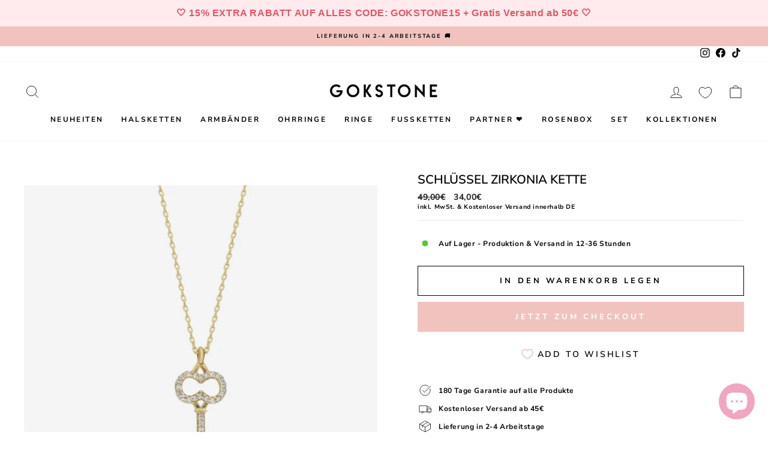

--- FILE ---
content_type: text/html; charset=utf-8
request_url: https://gokstone.com/products/schlussel-zirkonia-kette
body_size: 102444
content:
<!doctype html>
<html class="no-js" lang="de" dir="ltr">
<head>
<script>
  window.Coyaka = window.Coyaka || {};
  window.Coyaka.cart = {"note":null,"attributes":{},"original_total_price":0,"total_price":0,"total_discount":0,"total_weight":0.0,"item_count":0,"items":[],"requires_shipping":false,"currency":"EUR","items_subtotal_price":0,"cart_level_discount_applications":[],"checkout_charge_amount":0};
  window.Coyaka.settings = {"pluginseo_pageTitleTruncateChars":"999","pluginseo_pageTitleEnableAppender":true,"pluginseo_pageTitleAppenderTemplate":"| %% shop.name %%","pluginseo_pageTitleAppenderTargetLength":"70","pluginseo_pageTitleTemplateApplyToAll":true,"pluginseo_pageTitleTruncateEnableForCollections":true,"pluginseo_pageTitleTruncateEnableForProducts":true,"pluginseo_pageTitleTruncateEnableForPages":true,"pluginseo_pageTitleTruncateEnableForArticles":true,"pluginseo_pageTitleTruncateEnableForBlogs":true,"pluginseo_pageTitleDefaultTemplate":"%% page_title %%","pluginseo_pageTitleIndexTemplate":"","pluginseo_pageTitlePageTemplate":"%% page_title %%","pluginseo_pageTitleSearchTemplate":"Shop %% search.terms %% at %% shop.name %%","pluginseo_pageTitleProductTemplate":"%% product.title %%%% product.selected_variant.title || prepend_not_empty: ' ' %%","pluginseo_pageTitleCollectionTemplate":"Shop %% current_tags || join: ', ' || append_not_empty: ' ' %%%% collection.title || escape %% at %% shop.name %%","pluginseo_pageTitleCatalogTemplate":"Browse %% collection.products || map: 'collections' || map: 'title' || uniq || take: '5' || join: ', ' || escape || remove: 'Home page, ' || remove: 'home page, '  || remove: 'Home page' || remove: 'Home page'  %% at %% shop.name %%","pluginseo_pageTitleBlogTemplate":"%% shop.name %% %% blog.title %%%% blog.all_tags || take: '5' || join: ', ' || prepend_not_empty: ' blog: ' || append_not_empty: ' and more' %%","pluginseo_pageTitleArticleTemplate":"%% article.title %%%% article.tags || take: '3' || join: ', ' || prepend_not_empty: ' | ' || append_not_empty: ' and more' %% | %% shop.name %% %% blog.title %% blog","pluginseo_pageTitle404Template":"404: Page Not Found - %% shop.name %%","pluginseo_metaDescriptionTruncateChars":"170","pluginseo_metaDescriptionTemplateApplyToAll":true,"pluginseo_metaDescriptionTruncateEnableForCollections":true,"pluginseo_metaDescriptionTruncateEnableForProducts":true,"pluginseo_metaDescriptionTruncateEnableForPages":true,"pluginseo_metaDescriptionTruncateEnableForArticles":true,"pluginseo_metaDescriptionTruncateEnableForBlogs":true,"pluginseo_metaDescriptionDefaultTemplate":"%% page_description %%","pluginseo_metaDescriptionIndexTemplate":"","pluginseo_metaDescriptionPageTemplate":"%% page.content || strip_newlines || strip_html || escape || append_not_empty: '.' %% Visit %% shop.name %%","pluginseo_metaDescriptionSearchTemplate":"Find %% search.terms || default: 'it' %% here%% search.results || map: 'title' || take: '3' || join: ', ' || prepend_not_empty: ' including ' || append_not_empty: ' and more' %% at %% shop.name %%","pluginseo_metaDescriptionProductTemplate":"%% product.description || strip_newlines || replace: '.,', ',' || strip_html || escape %%","pluginseo_metaDescriptionCollectionTemplate":"%% collection.all_tags || take: '3' || join: ', ' || prepend_not_empty: 'Shop ' || append_not_empty: ' and more ' %%%% collection.title || escape %% at %% shop.name %% %% collection.description || strip_html || strip_newlines || escape || strip %%","pluginseo_metaDescriptionCatalogTemplate":"Discover %% collection.products || map: 'title' || uniq || take: '3' || join: ', ' || escape %% and more.","pluginseo_metaDescriptionBlogTemplate":"%% blog.articles || map: 'title' || take: '3' || join: ', ' || prepend_not_empty: 'Read about ' || append_not_empty: ' and more on the '%%%% shop.name %% %% blog.title %% blog.","pluginseo_metaDescriptionArticleTemplate":"%% article.excerpt_or_content || strip_newlines || strip_html || escape %%%% article.tags || take: '6' || join: ', ' || prepend_not_empty: ' Read about ' || append_not_empty: ' and more' %% %% article.title %% on the %% shop.name %% %% blog.title %% blog","pluginseo_metaDescription404Template":"The page you requested can't be found, please visit %% shop.domain %% instead","pluginseo_structuredDataDisplayLogo":true,"pluginseo_structuredDataSocialProfileLinks":"https:\/\/www.facebook.com\/gokstone1\/\nhttps:\/\/www.instagram.com\/gokstone\/\nhttps:\/\/www.tiktok.com\/@gokstone?","pluginseo_structuredDataReviewApp":"autodetect","color_body_bg":"#ffffff","color_body_text":"#000000","color_price":"#1c1d1d","color_savings_text":"#C20000","color_borders":"#e8e8e1","color_button":"#f0c3be","color_button_text":"#ffffff","color_sale_tag":"#f0c3be","color_sale_tag_text":"#ffffff","color_cart_dot":"#ff4f33","color_small_image_bg":"#ffffff","color_large_image_bg":"#000000","color_header":"#ffffff","color_header_text":"#000000","color_announcement":"#f0c3be","color_announcement_text":"#000000","color_footer":"#ffffff","color_footer_text":"#000000","color_drawer_background":"#ffffff","color_drawer_text":"#000000","color_drawer_border":"#e8e8e1","color_drawer_button":"#111111","color_drawer_button_text":"#ffffff","color_modal_overlays":"#e6e6e6","color_image_text":"#ffffff","color_image_overlay":"#000000","color_image_overlay_opacity":10,"color_image_overlay_text_shadow":20,"type_header_font_family":{"error":"json not allowed for this object"},"type_header_spacing":"0","type_header_base_size":24,"type_header_line_height":1,"type_header_capitalize":true,"type_headers_align_text":true,"type_base_font_family":{"error":"json not allowed for this object"},"type_base_spacing":"50","type_base_size":12,"type_base_line_height":1.4,"type_body_align_text":true,"type_navigation_style":"body","type_navigation_size":12,"type_navigation_capitalize":true,"type_product_style":"body","type_product_capitalize":true,"type_collection_font":"body","type_collection_size":20,"button_style":"square","icon_weight":"2px","icon_linecaps":"miter","product_save_amount":false,"product_save_type":"dollar","vendor_enable":false,"quick_shop_enable":false,"quick_shop_text":"Quick view","product_grid_image_size":"natural","product_grid_image_fill":false,"product_hover_image":false,"enable_swatches":false,"swatch_style":"round","enable_product_reviews":false,"collection_grid_style":"overlaid-box","collection_grid_shape":"portrait","collection_grid_image":"collection","collection_grid_text_align":"bottom-center","collection_grid_tint":"#000000","collection_grid_opacity":10,"collection_grid_gutter":true,"cart_type":"page","cart_icon":"bag-minimal","cart_additional_buttons":false,"cart_notes_enable":false,"cart_terms_conditions_enable":false,"social_facebook_link":"https:\/\/www.facebook.com\/gokstone1\/","social_twitter_link":"","social_pinterest_link":"","social_instagram_link":"https:\/\/instagram.com\/gokstone","social_snapchat_link":"","social_tiktok_link":"https:\/\/www.tiktok.com\/@gokstone","social_tumblr_link":"","social_linkedin_link":"","social_youtube_link":"","social_vimeo_link":"","share_facebook":false,"share_twitter":false,"share_pinterest":false,"favicon":"\/\/gokstone.com\/cdn\/shop\/files\/gokstone_favicon.png?v=1635375000","search_enable":true,"search_type":"product,article,page,collection","predictive_search_enabled":true,"predictive_search_show_vendor":false,"predictive_search_show_price":false,"predictive_image_size":"square","show_breadcrumbs":false,"show_breadcrumbs_collection_link":false,"text_direction":"ltr","disable_animations":false,"checkout_logo_position":"left","checkout_logo_size":"small","checkout_body_background_color":"#ffffff","checkout_input_background_color_mode":"white","checkout_sidebar_background_color":"#fafafa","checkout_heading_font":"-apple-system, BlinkMacSystemFont, 'Segoe UI', Roboto, Helvetica, Arial, sans-serif, 'Apple Color Emoji', 'Segoe UI Emoji', 'Segoe UI Symbol'","checkout_body_font":"-apple-system, BlinkMacSystemFont, 'Segoe UI', Roboto, Helvetica, Arial, sans-serif, 'Apple Color Emoji', 'Segoe UI Emoji', 'Segoe UI Symbol'","checkout_accent_color":"#111111","checkout_button_color":"#111111","checkout_error_color":"#ff6d6d","breadcrumb":false,"pluginseo_structuredDataDisplayLocalBusiness":true,"customer_layout":"customer_area"};
  window.Coyaka.upsellProgressBar = window.Coyaka.upsellProgressBar || {};
  window.Coyaka.money_format = '{{amount_with_comma_separator}}€';
  window.Coyaka.money_with_currency_format = '€{{amount_with_comma_separator}} EUR';
  window.Coyaka.upsellProgressBar = {"status":true,"renders":[{"component":{"marginTop":"0","marginRight":"0","marginBottom":"20","marginLeft":"0","backgroundColor":"transparent"},"header":{"show":true,"fontSize":"16","color":"","marginBottom":"8"},"bar":{"barColor":"#f0c3be","backgroundColor":"#e3e3e3","borderColor":"#e3e3e3","borderWidth":"0","borderRadius":"0","height":"14"},"goalText":{"showText":true,"fontSize":"11","bold":false,"color":"","marginBottom":"0"},"price":{"fontSize":"1","color":"#ffffff","bold":false,"marginBottom":"0"},"marker":{"width":"3","height":"7","color":"#cecece","radius":"4","decal":"3"},"goals":[{"showImage":false,"imageSize":"70","marginBottom":"0"},{"showImage":false,"imageSize":"70","marginBottom":"0"}],"progressAmount":{"show":true,"color":"","fontSize":"11","bold":false,"marginTop":"2"},"success":{"successMessage":"<strong>🎉 Congratulations!</strong><br>You unlocked {goals}.","hideBarOnSuccess":false}}],"config":{"unit":"price"},"goals":[{"name":"Gratis Geschenk","description":"<p>Noch <span style=\"color: #ff0000;\">{amount}</span> f&uuml;r deinen Geschenk</p>","price":8900,"image":"https://upsell-progress-bar.web.app/images/truck.png"},{"name":"","description":"<strong>{amount} left</strong> for {name}","price":7900,"image":"","variantId":"","handle":""}]};
</script>





  <!-- Hotjar Tracking Code for https://gokstone.com/ -->
<script>
    (function(h,o,t,j,a,r){
        h.hj=h.hj||function(){(h.hj.q=h.hj.q||[]).push(arguments)};
        h._hjSettings={hjid:3207023,hjsv:6};
        a=o.getElementsByTagName('head')[0];
        r=o.createElement('script');r.async=1;
        r.src=t+h._hjSettings.hjid+j+h._hjSettings.hjsv;
        a.appendChild(r);
    })(window,document,'https://static.hotjar.com/c/hotjar-','.js?sv=');
</script>
  
<script>
/* don't expect this to work on older ie */
window.oncontextmenu = function () { return false; }
</script>

<meta name="google-site-verification" content="-mQcHPjZI6BYxmZ0hCAGDqHap1gOXgIUNou8xE0K6ws" />
  <meta charset="utf-8">
  

 <!-- default to true --><!-- Contain template--><!-- setting name: pluginseo_pageTitleTruncateEnableForProducts-->
    <!-- setting value: true --><!-- pageTitleTemplate: %% product.title %%%% product.selected_variant.title || prepend_not_empty: ' ' %% -->
  <!-- pageTitleToParse": Schlüssel Zirkonia Kette -->
  <!-- pageTitleTruncateApplicable: true -->

  <!-- pluginseo_pageTitleTemplateApplyToAll: true -->
  <!-- pageTitleTruncateApplicable: true --><!-- Custom page title: Yes --><title>Schlüssel Zirkonia Kette | GOKSTONE</title> <!-- default to true --><!-- Contain template--><!-- setting name: pluginseo_metaDescriptionTruncateEnableForProducts-->
    <!-- setting value: true --><!-- metaDescriptionTemplate: %% product.description || strip_newlines || replace: '.,', ',' || strip_html || escape %% -->
  <!-- metaDescriptionToParse": Details Material: 925 Sterling Silber Beschichtung: 14 Karat Echtgold Veredelung Farben: Gold &amp;amp; Silber Länge: 40cm + 5cm Verlängerungskette -->
  <!-- metaDescriptionTruncateApplicable: true -->

  <!-- pluginseo_metaDescriptionTemplateApplyToAll: true -->
  <!-- metaDescriptionTruncateApplicable: true --><!-- Yes --><meta name="description" content="DetailsMaterial: 925 Sterling SilberBeschichtung: 14 Karat Echtgold VeredelungFarben: Gold &amp;amp;amp; SilberLänge: 40cm + 5cm Verlängerungskette" /><script data-desc="seo-breadcrumb-list" type="application/ld+json">
{
  "@context": "http://schema.org",
  "@type": "BreadcrumbList",
  "itemListElement": [{
          "@type": "ListItem",
          "position": 1,
          "item": {
            "@id": "https://gokstone.com/products/schlussel-zirkonia-kette",
            "name": "Schlüssel Zirkonia Kette"
          }
        }]
}
</script><script data-desc="seo-organization" type="application/ld+json">
  {
    "@context": "http://schema.org",
    "@type": "Organization",
    "@id": "https://gokstone.com#organization",
    "name": "GOKSTONE",
    "url": "https://gokstone.com","logo": {
        "type": "ImageObject",
        "url": "https://gokstone.com/cdn/shop/t/9/assets/pluginseo_structuredDataLogo_small.png?v=111221718790454024671639631288"
      },
      "image": "https://gokstone.com/cdn/shop/t/9/assets/pluginseo_structuredDataLogo_small.png?v=111221718790454024671639631288","sameAs": ["https://www.facebook.com/gokstone1/","https://www.instagram.com/gokstone/","https://www.tiktok.com/@gokstone?"]
  }
</script><script data-desc="seo-product" type="application/ld+json">
    {
      "@context": "http://schema.org/",
      "@type": "Product",
      "@id": "https://gokstone.com/products/schlussel-zirkonia-kette#product",
      "name": "Schlüssel Zirkonia Kette",
      "image": "https://gokstone.com/cdn/shop/products/KeinTitel_Praesentation_169_3_450x450.png?v=1668739998",
      "description": "Details  Material: 925 Sterling Silber Beschichtung: 14 Karat Echtgold Veredelung Farben: Gold &amp;amp; Silber Länge: 40cm + 5cm Verlängerungskette",
      "mpn": "8094678450444",
      "brand": {
        "@type": "Thing",
        "name": "GOKSTONECOM"
      },"sku": "",
"offers": {
          "@type": "Offer",
          "url": "https://gokstone.com/products/schlussel-zirkonia-kette",
          "priceCurrency": "EUR",
          "price": "34.0",
          "availability": "InStock",
          "seller": {
            "@type": "Organization",
            "@id": "https://gokstone.com#organization"
          }
        }}
  </script><script data-desc="seo-website" type="application/ld+json">
  {
    "@context": "http://schema.org",
    "@type": "WebSite",
    "name": "GOKSTONE",
    "url": "https://gokstone.com",
    "potentialAction": {
      "@type": "SearchAction",
      "target": "https://gokstone.com/search?q={search_term_string}",
      "query-input": "required name=search_term_string"
    }
  }
</script><script data-desc="seo-local-business" type="application/ld+json">
    {
      "@context": "http://schema.org",
      "@type": "LocalBusiness",
      "image": "//gokstone.com/cdn/shop/t/9/assets/pluginseo_structuredDataLogo_small.png?v=111221718790454024671639631288","address": {
        "@type": "PostalAddress"}
    }
  </script><meta name="pluginseo" content="Plug in SEO Plus" data-ptf="s-te_pr-ap" data-mdf="s-te_pr" />

  <meta http-equiv="X-UA-Compatible" content="IE=edge,chrome=1">
  <meta name="viewport" content="width=device-width,initial-scale=1">
  <meta name="theme-color" content="#f0c3be">
  <!-- Google Tag Manager -->
<script>(function(w,d,s,l,i){w[l]=w[l]||[];w[l].push({'gtm.start':
new Date().getTime(),event:'gtm.js'});var f=d.getElementsByTagName(s)[0],
j=d.createElement(s),dl=l!='dataLayer'?'&l='+l:'';j.async=true;j.src=
'https://www.googletagmanager.com/gtm.js?id='+i+dl;f.parentNode.insertBefore(j,f);
})(window,document,'script','dataLayer','GTM-52XZLJQ');</script>
<!-- End Google Tag Manager -->
  <link rel="canonical" href="https://gokstone.com/products/schlussel-zirkonia-kette">
  <link rel="preconnect" href="https://cdn.shopify.com">
  <link rel="preconnect" href="https://fonts.shopifycdn.com">
  <link rel="dns-prefetch" href="https://productreviews.shopifycdn.com">
  <link rel="dns-prefetch" href="https://ajax.googleapis.com">
  <link rel="dns-prefetch" href="https://maps.googleapis.com">
  <link rel="dns-prefetch" href="https://maps.gstatic.com">
<link href="https://fonts.googleapis.com/css2?family=Mulish:ital,wght@0,200;0,300;0,400;0,500;0,600;0,700;0,800;0,900;1,200;1,300;1,400;1,500;1,600;1,700;1,800;1,900&family=Poppins:ital,wght@0,100;0,200;0,300;0,400;0,500;0,600;0,700;0,800;0,900;1,100;1,200;1,300;1,400;1,500;1,600;1,700;1,800;1,900&display=swap" rel="stylesheet">
  
  
<link rel="shortcut icon" href="//gokstone.com/cdn/shop/files/gokstone_favicon_32x32.png?v=1635375000" type="image/png" /><title>Schlüssel Zirkonia Kette
&ndash; GOKSTONE
</title>
<meta property="og:site_name" content="GOKSTONE">
  <meta property="og:url" content="https://gokstone.com/products/schlussel-zirkonia-kette">
  <meta property="og:title" content="Schlüssel Zirkonia Kette">
  <meta property="og:type" content="product">
  <meta property="og:description" content="Details Material: 925 Sterling Silber Beschichtung: 14 Karat Echtgold Veredelung Farben: Gold &amp;amp; Silber Länge: 40cm + 5cm Verlängerungskette"><meta property="og:image" content="http://gokstone.com/cdn/shop/products/KeinTitel_Praesentation_169_3.png?v=1668739998">
    <meta property="og:image:secure_url" content="https://gokstone.com/cdn/shop/products/KeinTitel_Praesentation_169_3.png?v=1668739998">
    <meta property="og:image:width" content="540">
    <meta property="og:image:height" content="540"><meta name="twitter:site" content="@">
  <meta name="twitter:card" content="summary_large_image">
  <meta name="twitter:title" content="Schlüssel Zirkonia Kette">
  <meta name="twitter:description" content="Details Material: 925 Sterling Silber Beschichtung: 14 Karat Echtgold Veredelung Farben: Gold &amp;amp; Silber Länge: 40cm + 5cm Verlängerungskette">
<style data-shopify>@font-face {
  font-family: "Nunito Sans";
  font-weight: 600;
  font-style: normal;
  font-display: swap;
  src: url("//gokstone.com/cdn/fonts/nunito_sans/nunitosans_n6.6e9464eba570101a53130c8130a9e17a8eb55c21.woff2") format("woff2"),
       url("//gokstone.com/cdn/fonts/nunito_sans/nunitosans_n6.25a0ac0c0a8a26038c7787054dd6058dfbc20fa8.woff") format("woff");
}

  @font-face {
  font-family: "Nunito Sans";
  font-weight: 700;
  font-style: normal;
  font-display: swap;
  src: url("//gokstone.com/cdn/fonts/nunito_sans/nunitosans_n7.25d963ed46da26098ebeab731e90d8802d989fa5.woff2") format("woff2"),
       url("//gokstone.com/cdn/fonts/nunito_sans/nunitosans_n7.d32e3219b3d2ec82285d3027bd673efc61a996c8.woff") format("woff");
}


  @font-face {
  font-family: "Nunito Sans";
  font-weight: 600;
  font-style: normal;
  font-display: swap;
  src: url("//gokstone.com/cdn/fonts/nunito_sans/nunitosans_n6.6e9464eba570101a53130c8130a9e17a8eb55c21.woff2") format("woff2"),
       url("//gokstone.com/cdn/fonts/nunito_sans/nunitosans_n6.25a0ac0c0a8a26038c7787054dd6058dfbc20fa8.woff") format("woff");
}

  @font-face {
  font-family: "Nunito Sans";
  font-weight: 700;
  font-style: italic;
  font-display: swap;
  src: url("//gokstone.com/cdn/fonts/nunito_sans/nunitosans_i7.8c1124729eec046a321e2424b2acf328c2c12139.woff2") format("woff2"),
       url("//gokstone.com/cdn/fonts/nunito_sans/nunitosans_i7.af4cda04357273e0996d21184432bcb14651a64d.woff") format("woff");
}

  @font-face {
  font-family: "Nunito Sans";
  font-weight: 600;
  font-style: italic;
  font-display: swap;
  src: url("//gokstone.com/cdn/fonts/nunito_sans/nunitosans_i6.e62a4aa1de9af615155fca680231620b75369d24.woff2") format("woff2"),
       url("//gokstone.com/cdn/fonts/nunito_sans/nunitosans_i6.84ec3dfef4c401afbcd538286a9d65b772072e4b.woff") format("woff");
}

</style><link href="//gokstone.com/cdn/shop/t/9/assets/theme.css?v=138883391841996384521702542318" rel="stylesheet" type="text/css" media="all" />
<style data-shopify>:root {
    --typeHeaderPrimary: "Nunito Sans";
    --typeHeaderFallback: sans-serif;
    --typeHeaderSize: 24px;
    --typeHeaderWeight: 600;
    --typeHeaderLineHeight: 1;
    --typeHeaderSpacing: 0.0em;

    --typeBasePrimary:"Nunito Sans";
    --typeBaseFallback:sans-serif;
    --typeBaseSize: 12px;
    --typeBaseWeight: 700;
    --typeBaseSpacing: 0.05em;
    --typeBaseLineHeight: 1.4;

    --typeCollectionTitle: 20px;

    --iconWeight: 2px;
    --iconLinecaps: miter;

    
      --buttonRadius: 0px;
    

    --colorGridOverlayOpacity: 0.1;
  }

  .placeholder-content {
    background-image: linear-gradient(100deg, #ffffff 40%, #f7f7f7 63%, #ffffff 79%);
  }</style><script>
    document.documentElement.className = document.documentElement.className.replace('no-js', 'js');
    window.theme = window.theme || {};
    theme.routes = {
      home: "/",
      cart: "/cart.js",
      cartPage: "/cart",
      cartAdd: "/cart/add.js",
      cartChange: "/cart/change.js"
    };
    theme.strings = {
      soldOut: "Ausverkauft",
      unavailable: "Nicht verfügbar",
      inStockLabel: "Auf Lager - Produktion \u0026amp; Versand in 12-36 Stunden",
      stockLabel: "Geringer Lagerbestand - [count] Artikel übrig",
      willNotShipUntil: "Wird nach dem [date] versendet",
      willBeInStockAfter: "Wird nach dem [date] auf Lager sein",
      waitingForStock: "Inventar auf dem Weg",
      savePrice: " sparst [saved_amount]",
      cartEmpty: "Ihr Einkaufswagen ist im Moment leer.",
      cartTermsConfirmation: "Sie müssen den Verkaufsbedingungen zustimmen, um auszuchecken",
      searchCollections: "Kollektionen:",
      searchPages: "Seiten:",
      searchArticles: "Artikel:"
    };
    theme.settings = {
      dynamicVariantsEnable: true,
      cartType: "page",
      isCustomerTemplate: false,
      moneyFormat: "{{amount_with_comma_separator}}€",
      saveType: "dollar",
      productImageSize: "natural",
      productImageCover: false,
      predictiveSearch: true,
      predictiveSearchType: "product,article,page,collection",
      quickView: false,
      themeName: 'Impulse',
      themeVersion: "5.1.2"
    };
  </script>
  <script>window.performance && window.performance.mark && window.performance.mark('shopify.content_for_header.start');</script><meta name="google-site-verification" content="-mQcHPjZI6BYxmZ0hCAGDqHap1gOXgIUNou8xE0K6ws">
<meta name="facebook-domain-verification" content="27yl64u6pblnn8j0qwqzcit7qnlgcy">
<meta name="facebook-domain-verification" content="iqtv0zxh3lazz07zfr7ytn2i8ttodr">
<meta name="facebook-domain-verification" content="scirpouv2cojae71usna7qwsnpm5ko">
<meta id="shopify-digital-wallet" name="shopify-digital-wallet" content="/60041167011/digital_wallets/dialog">
<meta name="shopify-checkout-api-token" content="50222bbe366bc7bc2abdf70b05142719">
<meta id="in-context-paypal-metadata" data-shop-id="60041167011" data-venmo-supported="false" data-environment="production" data-locale="de_DE" data-paypal-v4="true" data-currency="EUR">
<link rel="alternate" hreflang="x-default" href="https://gokstone.com/products/schlussel-zirkonia-kette">
<link rel="alternate" hreflang="de" href="https://gokstone.com/products/schlussel-zirkonia-kette">
<link rel="alternate" hreflang="sv" href="https://gokstone.com/sv/products/schlussel-zirkonia-kette">
<link rel="alternate" hreflang="nl" href="https://gokstone.com/nl/products/schlussel-zirkonia-kette">
<link rel="alternate" hreflang="fr" href="https://gokstone.com/fr/products/schlussel-zirkonia-kette">
<link rel="alternate" hreflang="en" href="https://gokstone.com/en/products/schlussel-zirkonia-kette">
<link rel="alternate" hreflang="de-BE" href="https://gokstone.com/de-be/products/schlussel-zirkonia-kette">
<link rel="alternate" hreflang="sv-BE" href="https://gokstone.com/sv-be/products/schlussel-zirkonia-kette">
<link rel="alternate" hreflang="en-BE" href="https://gokstone.com/en-be/products/schlussel-zirkonia-kette">
<link rel="alternate" hreflang="fr-BE" href="https://gokstone.com/fr-be/products/schlussel-zirkonia-kette">
<link rel="alternate" hreflang="nl-BE" href="https://gokstone.com/nl-be/products/schlussel-zirkonia-kette">
<link rel="alternate" hreflang="de-FR" href="https://gokstone.com/de-fr/products/schlussel-zirkonia-kette">
<link rel="alternate" hreflang="sv-FR" href="https://gokstone.com/sv-fr/products/schlussel-zirkonia-kette">
<link rel="alternate" hreflang="nl-FR" href="https://gokstone.com/nl-fr/products/schlussel-zirkonia-kette">
<link rel="alternate" hreflang="en-FR" href="https://gokstone.com/en-fr/products/schlussel-zirkonia-kette">
<link rel="alternate" hreflang="fr-FR" href="https://gokstone.com/fr-fr/products/schlussel-zirkonia-kette">
<link rel="alternate" hreflang="de-NL" href="https://gokstone.com/de-nl/products/schlussel-zirkonia-kette">
<link rel="alternate" hreflang="nl-NL" href="https://gokstone.com/nl-nl/products/schlussel-zirkonia-kette">
<link rel="alternate" hreflang="sv-NL" href="https://gokstone.com/sv-nl/products/schlussel-zirkonia-kette">
<link rel="alternate" hreflang="fr-NL" href="https://gokstone.com/fr-nl/products/schlussel-zirkonia-kette">
<link rel="alternate" hreflang="en-NL" href="https://gokstone.com/en-nl/products/schlussel-zirkonia-kette">
<link rel="alternate" hreflang="de-AT" href="https://gokstone.com/de-at/products/schlussel-zirkonia-kette">
<link rel="alternate" hreflang="de-CH" href="https://gokstone.com/de-ch/products/schlussel-zirkonia-kette">
<link rel="alternate" type="application/json+oembed" href="https://gokstone.com/products/schlussel-zirkonia-kette.oembed">
<script async="async" src="/checkouts/internal/preloads.js?locale=de-DE"></script>
<script id="apple-pay-shop-capabilities" type="application/json">{"shopId":60041167011,"countryCode":"DE","currencyCode":"EUR","merchantCapabilities":["supports3DS"],"merchantId":"gid:\/\/shopify\/Shop\/60041167011","merchantName":"GOKSTONE","requiredBillingContactFields":["postalAddress","email"],"requiredShippingContactFields":["postalAddress","email"],"shippingType":"shipping","supportedNetworks":["visa","maestro","masterCard","amex"],"total":{"type":"pending","label":"GOKSTONE","amount":"1.00"},"shopifyPaymentsEnabled":true,"supportsSubscriptions":true}</script>
<script id="shopify-features" type="application/json">{"accessToken":"50222bbe366bc7bc2abdf70b05142719","betas":["rich-media-storefront-analytics"],"domain":"gokstone.com","predictiveSearch":true,"shopId":60041167011,"locale":"de"}</script>
<script>var Shopify = Shopify || {};
Shopify.shop = "gokstonecom.myshopify.com";
Shopify.locale = "de";
Shopify.currency = {"active":"EUR","rate":"1.0"};
Shopify.country = "DE";
Shopify.theme = {"name":"Copy of 19\/11\/21  Theme export impulse  25oct20...","id":128284360867,"schema_name":"Impulse","schema_version":"5.1.2","theme_store_id":null,"role":"main"};
Shopify.theme.handle = "null";
Shopify.theme.style = {"id":null,"handle":null};
Shopify.cdnHost = "gokstone.com/cdn";
Shopify.routes = Shopify.routes || {};
Shopify.routes.root = "/";</script>
<script type="module">!function(o){(o.Shopify=o.Shopify||{}).modules=!0}(window);</script>
<script>!function(o){function n(){var o=[];function n(){o.push(Array.prototype.slice.apply(arguments))}return n.q=o,n}var t=o.Shopify=o.Shopify||{};t.loadFeatures=n(),t.autoloadFeatures=n()}(window);</script>
<script id="shop-js-analytics" type="application/json">{"pageType":"product"}</script>
<script defer="defer" async type="module" src="//gokstone.com/cdn/shopifycloud/shop-js/modules/v2/client.init-shop-cart-sync_kxAhZfSm.de.esm.js"></script>
<script defer="defer" async type="module" src="//gokstone.com/cdn/shopifycloud/shop-js/modules/v2/chunk.common_5BMd6ono.esm.js"></script>
<script type="module">
  await import("//gokstone.com/cdn/shopifycloud/shop-js/modules/v2/client.init-shop-cart-sync_kxAhZfSm.de.esm.js");
await import("//gokstone.com/cdn/shopifycloud/shop-js/modules/v2/chunk.common_5BMd6ono.esm.js");

  window.Shopify.SignInWithShop?.initShopCartSync?.({"fedCMEnabled":true,"windoidEnabled":true});

</script>
<script>(function() {
  var isLoaded = false;
  function asyncLoad() {
    if (isLoaded) return;
    isLoaded = true;
    var urls = ["https:\/\/trackifyx.redretarget.com\/pull\/lazy.js?shop=gokstonecom.myshopify.com","https:\/\/loox.io\/widget\/41x15sV4Ma\/loox.1664830574284.js?shop=gokstonecom.myshopify.com","https:\/\/static.klaviyo.com\/onsite\/js\/klaviyo.js?company_id=Rn7UYE\u0026shop=gokstonecom.myshopify.com","https:\/\/upsell-progress-bar.web.app\/index.js?shop=gokstonecom.myshopify.com","https:\/\/magic-menu.risingsigma.com\/js\/create-menu.min.js?shop=gokstonecom.myshopify.com","https:\/\/cdn.hextom.com\/js\/quickannouncementbar.js?shop=gokstonecom.myshopify.com"];
    for (var i = 0; i < urls.length; i++) {
      var s = document.createElement('script');
      s.type = 'text/javascript';
      s.async = true;
      s.src = urls[i];
      var x = document.getElementsByTagName('script')[0];
      x.parentNode.insertBefore(s, x);
    }
  };
  if(window.attachEvent) {
    window.attachEvent('onload', asyncLoad);
  } else {
    window.addEventListener('load', asyncLoad, false);
  }
})();</script>
<script id="__st">var __st={"a":60041167011,"offset":3600,"reqid":"35b6e3ad-696a-4052-81af-863a491ea73d-1768992222","pageurl":"gokstone.com\/products\/schlussel-zirkonia-kette","u":"111cfe6e2400","p":"product","rtyp":"product","rid":8094678450444};</script>
<script>window.ShopifyPaypalV4VisibilityTracking = true;</script>
<script id="captcha-bootstrap">!function(){'use strict';const t='contact',e='account',n='new_comment',o=[[t,t],['blogs',n],['comments',n],[t,'customer']],c=[[e,'customer_login'],[e,'guest_login'],[e,'recover_customer_password'],[e,'create_customer']],r=t=>t.map((([t,e])=>`form[action*='/${t}']:not([data-nocaptcha='true']) input[name='form_type'][value='${e}']`)).join(','),a=t=>()=>t?[...document.querySelectorAll(t)].map((t=>t.form)):[];function s(){const t=[...o],e=r(t);return a(e)}const i='password',u='form_key',d=['recaptcha-v3-token','g-recaptcha-response','h-captcha-response',i],f=()=>{try{return window.sessionStorage}catch{return}},m='__shopify_v',_=t=>t.elements[u];function p(t,e,n=!1){try{const o=window.sessionStorage,c=JSON.parse(o.getItem(e)),{data:r}=function(t){const{data:e,action:n}=t;return t[m]||n?{data:e,action:n}:{data:t,action:n}}(c);for(const[e,n]of Object.entries(r))t.elements[e]&&(t.elements[e].value=n);n&&o.removeItem(e)}catch(o){console.error('form repopulation failed',{error:o})}}const l='form_type',E='cptcha';function T(t){t.dataset[E]=!0}const w=window,h=w.document,L='Shopify',v='ce_forms',y='captcha';let A=!1;((t,e)=>{const n=(g='f06e6c50-85a8-45c8-87d0-21a2b65856fe',I='https://cdn.shopify.com/shopifycloud/storefront-forms-hcaptcha/ce_storefront_forms_captcha_hcaptcha.v1.5.2.iife.js',D={infoText:'Durch hCaptcha geschützt',privacyText:'Datenschutz',termsText:'Allgemeine Geschäftsbedingungen'},(t,e,n)=>{const o=w[L][v],c=o.bindForm;if(c)return c(t,g,e,D).then(n);var r;o.q.push([[t,g,e,D],n]),r=I,A||(h.body.append(Object.assign(h.createElement('script'),{id:'captcha-provider',async:!0,src:r})),A=!0)});var g,I,D;w[L]=w[L]||{},w[L][v]=w[L][v]||{},w[L][v].q=[],w[L][y]=w[L][y]||{},w[L][y].protect=function(t,e){n(t,void 0,e),T(t)},Object.freeze(w[L][y]),function(t,e,n,w,h,L){const[v,y,A,g]=function(t,e,n){const i=e?o:[],u=t?c:[],d=[...i,...u],f=r(d),m=r(i),_=r(d.filter((([t,e])=>n.includes(e))));return[a(f),a(m),a(_),s()]}(w,h,L),I=t=>{const e=t.target;return e instanceof HTMLFormElement?e:e&&e.form},D=t=>v().includes(t);t.addEventListener('submit',(t=>{const e=I(t);if(!e)return;const n=D(e)&&!e.dataset.hcaptchaBound&&!e.dataset.recaptchaBound,o=_(e),c=g().includes(e)&&(!o||!o.value);(n||c)&&t.preventDefault(),c&&!n&&(function(t){try{if(!f())return;!function(t){const e=f();if(!e)return;const n=_(t);if(!n)return;const o=n.value;o&&e.removeItem(o)}(t);const e=Array.from(Array(32),(()=>Math.random().toString(36)[2])).join('');!function(t,e){_(t)||t.append(Object.assign(document.createElement('input'),{type:'hidden',name:u})),t.elements[u].value=e}(t,e),function(t,e){const n=f();if(!n)return;const o=[...t.querySelectorAll(`input[type='${i}']`)].map((({name:t})=>t)),c=[...d,...o],r={};for(const[a,s]of new FormData(t).entries())c.includes(a)||(r[a]=s);n.setItem(e,JSON.stringify({[m]:1,action:t.action,data:r}))}(t,e)}catch(e){console.error('failed to persist form',e)}}(e),e.submit())}));const S=(t,e)=>{t&&!t.dataset[E]&&(n(t,e.some((e=>e===t))),T(t))};for(const o of['focusin','change'])t.addEventListener(o,(t=>{const e=I(t);D(e)&&S(e,y())}));const B=e.get('form_key'),M=e.get(l),P=B&&M;t.addEventListener('DOMContentLoaded',(()=>{const t=y();if(P)for(const e of t)e.elements[l].value===M&&p(e,B);[...new Set([...A(),...v().filter((t=>'true'===t.dataset.shopifyCaptcha))])].forEach((e=>S(e,t)))}))}(h,new URLSearchParams(w.location.search),n,t,e,['guest_login'])})(!0,!0)}();</script>
<script integrity="sha256-4kQ18oKyAcykRKYeNunJcIwy7WH5gtpwJnB7kiuLZ1E=" data-source-attribution="shopify.loadfeatures" defer="defer" src="//gokstone.com/cdn/shopifycloud/storefront/assets/storefront/load_feature-a0a9edcb.js" crossorigin="anonymous"></script>
<script data-source-attribution="shopify.dynamic_checkout.dynamic.init">var Shopify=Shopify||{};Shopify.PaymentButton=Shopify.PaymentButton||{isStorefrontPortableWallets:!0,init:function(){window.Shopify.PaymentButton.init=function(){};var t=document.createElement("script");t.src="https://gokstone.com/cdn/shopifycloud/portable-wallets/latest/portable-wallets.de.js",t.type="module",document.head.appendChild(t)}};
</script>
<script data-source-attribution="shopify.dynamic_checkout.buyer_consent">
  function portableWalletsHideBuyerConsent(e){var t=document.getElementById("shopify-buyer-consent"),n=document.getElementById("shopify-subscription-policy-button");t&&n&&(t.classList.add("hidden"),t.setAttribute("aria-hidden","true"),n.removeEventListener("click",e))}function portableWalletsShowBuyerConsent(e){var t=document.getElementById("shopify-buyer-consent"),n=document.getElementById("shopify-subscription-policy-button");t&&n&&(t.classList.remove("hidden"),t.removeAttribute("aria-hidden"),n.addEventListener("click",e))}window.Shopify?.PaymentButton&&(window.Shopify.PaymentButton.hideBuyerConsent=portableWalletsHideBuyerConsent,window.Shopify.PaymentButton.showBuyerConsent=portableWalletsShowBuyerConsent);
</script>
<script>
  function portableWalletsCleanup(e){e&&e.src&&console.error("Failed to load portable wallets script "+e.src);var t=document.querySelectorAll("shopify-accelerated-checkout .shopify-payment-button__skeleton, shopify-accelerated-checkout-cart .wallet-cart-button__skeleton"),e=document.getElementById("shopify-buyer-consent");for(let e=0;e<t.length;e++)t[e].remove();e&&e.remove()}function portableWalletsNotLoadedAsModule(e){e instanceof ErrorEvent&&"string"==typeof e.message&&e.message.includes("import.meta")&&"string"==typeof e.filename&&e.filename.includes("portable-wallets")&&(window.removeEventListener("error",portableWalletsNotLoadedAsModule),window.Shopify.PaymentButton.failedToLoad=e,"loading"===document.readyState?document.addEventListener("DOMContentLoaded",window.Shopify.PaymentButton.init):window.Shopify.PaymentButton.init())}window.addEventListener("error",portableWalletsNotLoadedAsModule);
</script>

<script type="module" src="https://gokstone.com/cdn/shopifycloud/portable-wallets/latest/portable-wallets.de.js" onError="portableWalletsCleanup(this)" crossorigin="anonymous"></script>
<script nomodule>
  document.addEventListener("DOMContentLoaded", portableWalletsCleanup);
</script>

<link id="shopify-accelerated-checkout-styles" rel="stylesheet" media="screen" href="https://gokstone.com/cdn/shopifycloud/portable-wallets/latest/accelerated-checkout-backwards-compat.css" crossorigin="anonymous">
<style id="shopify-accelerated-checkout-cart">
        #shopify-buyer-consent {
  margin-top: 1em;
  display: inline-block;
  width: 100%;
}

#shopify-buyer-consent.hidden {
  display: none;
}

#shopify-subscription-policy-button {
  background: none;
  border: none;
  padding: 0;
  text-decoration: underline;
  font-size: inherit;
  cursor: pointer;
}

#shopify-subscription-policy-button::before {
  box-shadow: none;
}

      </style>

<script>window.performance && window.performance.mark && window.performance.mark('shopify.content_for_header.end');</script>
  <script src="//gokstone.com/cdn/shop/t/9/assets/vendor-scripts-v10.js" defer="defer"></script><link rel="preload" as="style" href="//gokstone.com/cdn/shop/t/9/assets/currency-flags.css" onload="this.onload=null;this.rel='stylesheet'">
    <link rel="stylesheet" href="//gokstone.com/cdn/shop/t/9/assets/currency-flags.css">
  
  
<!--  test  -->
  <script src="//gokstone.com/cdn/shop/t/9/assets/theme.js?v=166830702671279141051639631290" defer="defer"></script><script>
var loadScript_p_common = function(url, callback) {
  var script = document.createElement("script")
  script.type = "text/javascript";
  if (script.readyState) {
    script.onreadystatechange = function() {
      if (script.readyState == "loaded" ||
          script.readyState == "complete") {
        script.onreadystatechange = null;
        callback();
      }
    };
  } else {
    script.onload = function() {
      callback();
    };
  }
  script.src = url;
  document.getElementsByTagName("head")[0].appendChild(script);
};
loadScript_p_common('//cdn-zeptoapps.com/product-personalizer/pplr_common.js', function() {});
</script>
<script id='tg-gtm-integration'>(function(w,d,s,l,i){w[l]=w[l]||[];w[l].push({'gtm.start':new Date().getTime(),event:'gtm.js'});var f=d.getElementsByTagName(s)[0],j=d.createElement(s),dl=l!='dataLayer'?'&l='+l:'';j.async=true;j.src='https://www.googletagmanager.com/gtm.js?id='+i+dl;f.parentNode.insertBefore(j,f);})(window,document,'script','dataLayer','GTM-52XZLJQ');</script>
  
  <!-- RedRetarget App Hook start -->
<link rel="dns-prefetch" href="https://trackifyx.redretarget.com">


<!-- HOOK JS-->

<meta name="tfx:tags" content=" Halsketten,  neuheiten, ">
<meta name="tfx:collections" content="ALLE PRODUKTE, Halsketten, Neuheiten, ">







<script id="tfx-cart">
    
    window.tfxCart = {"note":null,"attributes":{},"original_total_price":0,"total_price":0,"total_discount":0,"total_weight":0.0,"item_count":0,"items":[],"requires_shipping":false,"currency":"EUR","items_subtotal_price":0,"cart_level_discount_applications":[],"checkout_charge_amount":0}
</script>



<script id="tfx-product">
    
    window.tfxProduct = {"id":8094678450444,"title":"Schlüssel Zirkonia Kette","handle":"schlussel-zirkonia-kette","description":"\u003ch6 data-mce-fragment=\"1\"\u003eDetails\u003c\/h6\u003e\n\u003cul data-mce-fragment=\"1\"\u003e\n\u003cli data-mce-fragment=\"1\"\u003eMaterial: 925 Sterling Silber\u003c\/li\u003e\n\u003cli data-mce-fragment=\"1\"\u003eBeschichtung: 14 Karat Echtgold Veredelung\u003c\/li\u003e\n\u003cli data-mce-fragment=\"1\"\u003eFarben: Gold \u0026amp; Silber\u003c\/li\u003e\n\u003cli data-mce-fragment=\"1\"\u003eLänge: 40cm + 5cm Verlängerungskette\u003c\/li\u003e\n\u003c\/ul\u003e","published_at":"2022-11-18T03:52:21+01:00","created_at":"2022-11-18T03:52:21+01:00","vendor":"GOKSTONECOM","type":"","tags":["Halsketten","neuheiten"],"price":3400,"price_min":3400,"price_max":3400,"available":true,"price_varies":false,"compare_at_price":4900,"compare_at_price_min":4900,"compare_at_price_max":4900,"compare_at_price_varies":false,"variants":[{"id":43760798236940,"title":"Default Title","option1":"Default Title","option2":null,"option3":null,"sku":"","requires_shipping":true,"taxable":true,"featured_image":null,"available":true,"name":"Schlüssel Zirkonia Kette","public_title":null,"options":["Default Title"],"price":3400,"weight":0,"compare_at_price":4900,"inventory_management":null,"barcode":"","requires_selling_plan":false,"selling_plan_allocations":[]}],"images":["\/\/gokstone.com\/cdn\/shop\/products\/KeinTitel_Praesentation_169_3.png?v=1668739998"],"featured_image":"\/\/gokstone.com\/cdn\/shop\/products\/KeinTitel_Praesentation_169_3.png?v=1668739998","options":["Title"],"media":[{"alt":null,"id":34006000435468,"position":1,"preview_image":{"aspect_ratio":1.0,"height":540,"width":540,"src":"\/\/gokstone.com\/cdn\/shop\/products\/KeinTitel_Praesentation_169_3.png?v=1668739998"},"aspect_ratio":1.0,"height":540,"media_type":"image","src":"\/\/gokstone.com\/cdn\/shop\/products\/KeinTitel_Praesentation_169_3.png?v=1668739998","width":540}],"requires_selling_plan":false,"selling_plan_groups":[],"content":"\u003ch6 data-mce-fragment=\"1\"\u003eDetails\u003c\/h6\u003e\n\u003cul data-mce-fragment=\"1\"\u003e\n\u003cli data-mce-fragment=\"1\"\u003eMaterial: 925 Sterling Silber\u003c\/li\u003e\n\u003cli data-mce-fragment=\"1\"\u003eBeschichtung: 14 Karat Echtgold Veredelung\u003c\/li\u003e\n\u003cli data-mce-fragment=\"1\"\u003eFarben: Gold \u0026amp; Silber\u003c\/li\u003e\n\u003cli data-mce-fragment=\"1\"\u003eLänge: 40cm + 5cm Verlängerungskette\u003c\/li\u003e\n\u003c\/ul\u003e"}
</script>


<script type="text/javascript">
    /* ----- TFX Theme hook start ----- */
    (function (t, r, k, f, y, x) {
        if (t.tkfy != undefined) return true;
        t.tkfy = true;
        y = r.createElement(k); y.src = f; y.async = true;
        x = r.getElementsByTagName(k)[0]; x.parentNode.insertBefore(y, x);
    })(window, document, 'script', 'https://trackifyx.redretarget.com/pull/gokstonecom.myshopify.com/hook.js');
    /* ----- TFX theme hook end ----- */
</script>
<!-- RedRetarget App Hook end --><script type="text/javascript">
        /* ----- TFX Theme snapchat hook start ----- */
        (function (t, r, k, f, y, x) {
            if (t.snaptkfy != undefined) return true;
            t.snaptkfy = true;
            y = r.createElement(k); y.src = f; y.async = true;
            x = r.getElementsByTagName(k)[0]; x.parentNode.insertBefore(y, x);
        })(window, document, "script", "https://trackifyx.redretarget.com/pull/gokstonecom.myshopify.com/snapchathook.js");
        /* ----- TFX theme snapchat hook end ----- */
        </script><script type="text/javascript">
            /* ----- TFX Theme tiktok hook start ----- */
            (function (t, r, k, f, y, x) {
                if (t.tkfy_tt != undefined) return true;
                t.tkfy_tt = true;
                y = r.createElement(k); y.src = f; y.async = true;
                x = r.getElementsByTagName(k)[0]; x.parentNode.insertBefore(y, x);
            })(window, document, "script", "https://trackifyx.redretarget.com/pull/gokstonecom.myshopify.com/tiktokhook.js");
            /* ----- TFX theme tiktok hook end ----- */
            </script>
	<script>var loox_global_hash = '1724637620874';
var is_enable_smart_reviews_sorting = ('false' === 'true') ? true : false;</script><style>.loox-reviews-default { max-width: 1200px; margin: 0 auto; }.loox-rating .loox-icon { color:#EBBF20; }
:root { --lxs-rating-icon-color: #EBBF20; }</style>


<script id="sca_fg_cart_ShowGiftAsProductTemplate" type="text/template">
  
  <div class="item not-sca-qv" id="sca-freegift-{{productID}}">
    <a class="close_box" style="display: none;position: absolute;top:5px;right: 10px;font-size: 22px;font-weight: bold;cursor: pointer;text-decoration:none;color: #aaa;">×</a>
    <a href="/products/{{productHandle}}" target="_blank"><img style="margin-left: auto; margin-right: auto; width: 50%;" class="lazyOwl" data-src="{{productImageURL}}"></a>
    <div class="sca-product-shop">
      <div class="review-summary3">
        <div class="yotpo bottomLine" style="text-align:center"
          data-product-id="{{productID}}"
          data-product-models="{{productID}}"
          data-name="{{productTitle}}"
          data-url="/products/{{productHandle}}">
        </div>
      </div>
      <div class="f-fix"><span class="sca-product-title" style="white-space: nowrap;color:#000;{{showfgTitle}}">{{productTitle}}</span>
          <div id="product-variants-{{productID}}">
            <div class="sca-price" id="price-field-{{productID}}">
              <span class="sca-old-price">{{variant_compare_at_price}}</span>
              <span class="sca-special-price">{{variant_price}}</span>
            </div>
            <div id="stay-content-sca-freegift-{{productID}}" class="sca-fg-cart-item">
              <a class="close_box" style="display: none;position: absolute;top:5px;right: 10px;font-size: 22px;font-weight: bold;cursor: pointer;text-decoration:none;color: #aaa;">×</a>
              <select id="product-select-{{productID}}" name="id" style="display: none">
                {{optionVariantData}}
              </select>
            </div>
          </div>
          <button type='button' id="sca-btn-select-{{productID}}" class="sca-button" onclick="onclickSelect_{{productID}}();"><span>{{SelectButton}}</span></button>
          <button type='button' id="sca-btn-{{productID}}" class="sca-button" style="display: none"><span>{{AddToCartButton}}</span></button>
      </div>
    </div>
  </div>
  
</script>
<script id = "sca_fg_cart_ShowGiftAsProductScriptTemplate" type="text/template">
  
  
    var selectCallback_{{productID}}=function(t,a){if(t?(t.available?(SECOMAPP.jQuery("#sca-btn-{{productID}}").removeClass("disabled").removeAttr("disabled").html("<span>{{AddToCartButton}}</span>").fadeTo(200,1),SECOMAPP.jQuery("#sca-btn-{{productID}}").unbind("click"),SECOMAPP.jQuery("#sca-btn-{{productID}}").click(SECOMAPP.jQuery.proxy(function(){SECOMAPP.addGiftToCart(t.id,1)},t))):SECOMAPP.jQuery("#sca-btn-{{productID}}").html("<span>{{UnavailableButton}}</span>").addClass("disabled").attr("disabled","disabled").fadeTo(200,.5),t.compare_at_price>t.price?SECOMAPP.jQuery("#price-field-{{productID}}").html("<span class='sca-old-price'>"+SECOMAPP.formatMoney(t.compare_at_price)+"</span>&nbsp;<s class='sca-special-price'>"+SECOMAPP.formatMoney(t.price)+"</s>"):SECOMAPP.jQuery("#price-field-{{productID}}").html("<span class='sca-special-price'>"+SECOMAPP.formatMoney(t.price)+"</span>")):SECOMAPP.jQuery("#sca-btn-{{productID}}").html("<span>{{UnavailableButton}}</span>").addClass("disabled").attr("disabled","disabled").fadeTo(200,.5),t&&t.featured_image){var e=SECOMAPP.jQuery("#sca-freegift-{{productID}} img"),_=t.featured_image,c=e[0];Shopify.Image.switchImage(_,c,function(t,a,e){SECOMAPP.jQuery(e).parents("a").attr("href",t),SECOMAPP.jQuery(e).attr("src",t)})}},onclickSelect_{{productID}}=function(t){SECOMAPP.jQuery.getJSON("/products/{{productHandle}}.js",{_:(new Date).getTime()},function(t){SECOMAPP.jQuery(".owl-item #sca-freegift-{{productID}} span.sca-product-title").html(t.title);var e=[];SECOMAPP.jQuery.each(t.options,function(t,a){e[t]=a.name}),t.options=e;for(var a={{variantsGiftList}},_={{mainVariantsList}},c=t.variants.length-1;-1<c;c--)a.indexOf(t.variants[c].id)<0&&_.indexOf(t.variants[c].id)<0&&t.variants.splice(c,1);for(var o=_.length-1;-1<o;o--){var i=a[o],r=_[o],n=-1,s=-1;for(c=t.variants.length-1;-1<c;c--)t.variants[c].id==i?n=c:t.variants[c].id==r&&(s=c);-1<n&&-1<s&n!==s?("undefined"!=typeof SECOMAPP&&void 0!==SECOMAPP.fgsettings&&!0===SECOMAPP.fgsettings.sca_sync_gift&&void 0!==SECOMAPP.fgsettings.sca_fg_gift_variant_quantity_format&&"equal_original_inventory"===SECOMAPP.fgsettings.sca_fg_gift_variant_quantity_format&&(t.variants[n].available=t.variants[s].available,t.variants[n].inventory_management=t.variants[s].inventory_management),t.variants[n].option1=t.variants[s].option1,t.variants[n].options[0].name=t.variants[s].options[0].name,t.variants[n].options[1]&&(t.variants[n].options[1].name=t.variants[s].options[1].name,t.variants[n].option2=t.variants[s].option2),t.variants[n].options[2]&&(t.variants[n].options[2].name=t.variants[s].options[2].name,t.variants[n].option3=t.variants[s].option3),t.variants[n].title=t.variants[s].title,t.variants[n].name=t.variants[s].name,t.variants[n].public_title=t.variants[s].public_title,t.variants.splice(s,1)):(t.variants[s].id=i,t.variants[s].compare_at_price||(t.variants[s].compare_at_price=t.variants[s].price),t.variants[s].price=SECOMAPP.fgdata.giftid_price_mapping[i])}SECOMAPP.jQuery("#sca-btn-select-{{productID}}").hide(),SECOMAPP.jQuery("#product-select-{{productID}}").show(),SECOMAPP.jQuery("#sca-btn-{{productID}}").show(),SECOMAPP.jQuery("#stay-content-sca-freegift-{{productID}} .close_box").show(),SECOMAPP.jQuery("#stay-content-sca-freegift-{{productID}} .close_box").click(function(){SECOMAPP.jQuery("#stay-content-sca-freegift-{{productID}}").hide(),SECOMAPP.jQuery("#sca-btn-{{productID}}").hide(),SECOMAPP.jQuery("#sca-btn-select-{{productID}}").show()}),onclickSelect_{{productID}}=function(){SECOMAPP.jQuery("#stay-content-sca-freegift-{{productID}}").show(),SECOMAPP.jQuery("#sca-btn-{{productID}}").show(),SECOMAPP.jQuery("#sca-btn-select-{{productID}}").hide()},1==t.variants.length?(-1!==t.variants[0].title.indexOf("Default")&&SECOMAPP.jQuery("#sca-freegift-{{productID}} .selector-wrapper").hide(),1==t.variants[0].available&&(SECOMAPP.jQuery("#sca-btn-{{productID}}").show(),SECOMAPP.jQuery("#sca-btn-select-{{productID}}").hide(),SECOMAPP.jQuery("#sca-btn-{{productID}}").removeClass("disabled").removeAttr("disabled").html("<span>{{AddToCartButton}}</span>").fadeTo(200,1),SECOMAPP.jQuery("#sca-btn-{{productID}}").unbind("click"),SECOMAPP.jQuery("#sca-btn-{{productID}}").click(SECOMAPP.jQuery.proxy(function(){SECOMAPP.addGiftToCart(t.variants[0].id,1)},t)))):(new Shopify.OptionSelectors("product-select-{{productID}}",{product:t,onVariantSelected:selectCallback_{{productID}},enableHistoryState:!0}),SECOMAPP.jQuery("#stay-content-sca-freegift-{{productID}}").show(),SECOMAPP.jQuery("#stay-content-sca-freegift-{{productID}}").focus())})};1=={{variantsGiftList}}.length&&onclickSelect_{{productID}}();
  
</script>

<script id="sca_fg_cart_ShowGiftAsVariantTemplate" type="text/template">
  
  <div class="item not-sca-qv" id="sca-freegift-{{variantID}}">
    <a href="/products/{{productHandle}}?variant={{originalVariantID}}" target="_blank"><img style="margin-left: auto; margin-right: auto; width: 50%;" class="lazyOwl" data-src="{{variantImageURL}}"></a>
    <div class="sca-product-shop">
      <div class="review-summary3">
        <div class="yotpo bottomLine" style="text-align:center"
          data-product-id="{{productID}}"
          data-product-models="{{productID}}"
          data-name="{{productTitle}}"
          data-url="/products/{{productHandle}}">
        </div>
      </div>
      <div class="f-fix">
        <span class="sca-product-title" style="white-space: nowrap;color:#000;">{{variantTitle}}</span>
        <div class="sca-price">
          <span class="sca-old-price">{{variant_compare_at_price}}</span>
          <span class="sca-special-price">{{variant_price}}</span>
        </div>
        <button type="button" id="sca-btn{{variantID}}" class="sca-button" onclick="SECOMAPP.addGiftToCart({{variantID}},1);">
          <span>{{AddToCartButton}}</span>
        </button>
      </div>
    </div>
  </div>
  
</script>

<script id="sca_fg_prod_GiftList" type="text/template">
  
  <a style="text-decoration: none !important" id ="{{giftShowID}}" class="product-image freegif-product-image freegift-info-{{giftShowID}}"
     title="{{giftTitle}}" href="/products/{{productsHandle}}">
    <img class="not-sca-qv" src="{{giftImgUrl}}" alt="{{giftTitle}}" />
  </a>
  
</script>

<script id="sca_fg_prod_Gift_PopupDetail" type="text/template">
  
  <div class="sca-fg-item fg-info-{{giftShowID}}" style="display:none;z-index:2147483647;">
    <div class="sca-fg-item-options">
      <div class="sca-fg-item-option-title">
        <em>{{freegiftRuleName}}</em>
      </div>
      <div class="sca-fg-item-option-ct">
        <!--        <div class="sca-fg-image-item">
                        <img src="{{giftImgUrl}}" /> -->
        <div class="sca-fg-item-name">
          <a href="#">{{giftTitle}}</a>
        </div>
        <!--        </div> -->
      </div>
    </div>
  </div>
  
</script>

<script id="sca_fg_ajax_GiftListPopup" type="text/template">
  
  <div id="freegift_popup" class="mfp-hide">
    <div id="sca-fg-owl-carousel">
      <div id="freegift_cart_container" class="sca-fg-cart-container" style="display: none;">
        <div id="freegift_message" class="owl-carousel"></div>
      </div>
      <div id="sca-fg-slider-cart" style="display: none;">
        <div class="sca-fg-cart-title">
          <strong>{{popupTitle}}</strong>
        </div>
        <div id="sca_freegift_list" class="owl-carousel"></div>
      </div>
    </div>
  </div>
  
</script>

<script id="sca_fg_checkout_confirm_popup" type="text/template">
    
         <div class='sca-fg-checkout-confirm-popup' style='font-family: "Myriad","Cardo","Big Caslon","Bodoni MT",Georgia,serif; position: relative;background: #FFF;padding: 20px 20px 50px 20px;width: auto;max-width: 500px;margin: 20px auto;'>
             <h1 style='font-family: "Oswald","Cardo","Big Caslon","Bodoni MT",Georgia,serif;'>YOU CAN STILL ADD MORE!</h1>
             <p>You get 1 free item with every product purchased. It looks like you can still add more free item(s) to your cart. What would you like to do?</p>
             <p class='sca-fg-checkout-confirm-buttons' style='float: right;'>
                 <a class='btn popup-modal-dismiss action_button add_to_cart' href='#' style='width: 200px !important;margin-right: 20px;'>ADD MORE</a>
                 <a class='btn checkout__button continue-checkout action_button add_to_cart' href='/checkout' style='width: 200px !important;'>CHECKOUT</a>
             </p>
         </div>
    
</script>



<link href="//gokstone.com/cdn/shop/t/9/assets/sca.freegift.css?v=43694233310401270911668635390" rel="stylesheet" type="text/css" media="all" />
<script src="//gokstone.com/cdn/shopifycloud/storefront/assets/themes_support/option_selection-b017cd28.js" type="text/javascript"></script>
<script data-cfasync="false">
    Shopify.money_format = "{{amount_with_comma_separator}}€";
    //enable checking free gifts condition when checkout clicked
    if ((typeof SECOMAPP) === 'undefined') { window.SECOMAPP = {}; };
    SECOMAPP.enableOverrideCheckout = true;
    SECOMAPP.add_offer_names_above_gift_list = true;
    //    SECOMAPP.preStopAppCallback = function(cart){
    //        if(typeof yotpo!=='undefined' && typeof yotpo.initWidgets==='function'){
    //            yotpo.initWidgets();
    //        }
    //    }
</script>
<script data-cfasync="false" type="text/javascript">
  /* Smart Ecommerce App (SEA Inc)
  * http://www.secomapp.com
  * Do not reuse those source codes if don't have permission of us.
  * */
  
  
  !function(){Array.isArray||(Array.isArray=function(e){return"[object Array]"===Object.prototype.toString.call(e)}),"function"!=typeof Object.create&&(Object.create=function(e){function t(){}return t.prototype=e,new t}),Object.keys||(Object.keys=function(e){var t,o=[];for(t in e)Object.prototype.hasOwnProperty.call(e,t)&&o.push(t);return o}),String.prototype.endsWith||Object.defineProperty(String.prototype,"endsWith",{value:function(e,t){var o=this.toString();(void 0===t||t>o.length)&&(t=o.length),t-=e.length;var r=o.indexOf(e,t);return-1!==r&&r===t},writable:!0,enumerable:!0,configurable:!0}),Array.prototype.indexOf||(Array.prototype.indexOf=function(e,t){var o;if(null==this)throw new TypeError('"this" is null or not defined');var r=Object(this),i=r.length>>>0;if(0===i)return-1;var n=+t||0;if(Math.abs(n)===1/0&&(n=0),n>=i)return-1;for(o=Math.max(n>=0?n:i-Math.abs(n),0);o<i;){if(o in r&&r[o]===e)return o;o++}return-1}),Array.prototype.forEach||(Array.prototype.forEach=function(e,t){var o,r;if(null==this)throw new TypeError(" this is null or not defined");var i=Object(this),n=i.length>>>0;if("function"!=typeof e)throw new TypeError(e+" is not a function");for(arguments.length>1&&(o=t),r=0;r<n;){var a;r in i&&(a=i[r],e.call(o,a,r,i)),r++}}),console=console||{},console.log=console.log||function(){},"undefined"==typeof Shopify&&(Shopify={}),"function"!=typeof Shopify.onError&&(Shopify.onError=function(){}),"undefined"==typeof SECOMAPP&&(SECOMAPP={}),SECOMAPP.removeGiftsVariant=function(e){setTimeout(function(){try{e("select option").not(".sca-fg-cart-item select option").filter(function(){var t=e(this).val(),o=e(this).text();-1!==o.indexOf(" - ")&&(o=o.slice(0,o.indexOf(" - ")));var r=[];return-1!==o.indexOf(" / ")&&(r=o.split(" / "),o=r[r.length-1]),!!(void 0!==SECOMAPP.gifts_list_avai&&void 0!==SECOMAPP.gifts_list_avai[t]||o.endsWith("% off)"))&&(e(this).parent("select").find("option").not(".sca-fg-cart-item select option").filter(function(){var r=e(this).val();return e(this).text().endsWith(o)||r==t}).remove(),e(".dropdown *,ul li,label,div").filter(function(){var r=e(this).html(),i=e(this).data("value");return r&&r.endsWith(o)||i==t}).remove(),!0)})}catch(e){console.log(e)}},500)},SECOMAPP.formatMoney=function(e,t){"string"==typeof e&&(e=e.replace(".",""));var o="",r="undefined"!=typeof Shopify&&void 0!==Shopify.money_format?Shopify.money_format:"{{amount}}",i=/\{\{\s*(\w+)\s*\}\}/,n=t||(void 0!==this.fgsettings&&"string"==typeof this.fgsettings.sca_currency_format&&this.fgsettings.sca_currency_format.indexOf("amount")>-1?this.fgsettings.sca_currency_format:null)||r;if(n.indexOf("amount_no_decimals_no_comma_separator")<0&&n.indexOf("amount_no_comma_separator_up_cents")<0&&n.indexOf("amount_up_cents")<0&&"function"==typeof Shopify.formatMoney)return Shopify.formatMoney(e,n);function a(e,t){return void 0===e?t:e}function s(e,t,o,r,i,n){if(t=a(t,2),o=a(o,","),r=a(r,"."),isNaN(e)||null==e)return 0;var s=(e=(e/100).toFixed(t)).split(".");return s[0].replace(/(\d)(?=(\d\d\d)+(?!\d))/g,"$1"+o)+(s[1]?i&&n?i+s[1]+n:r+s[1]:"")}switch(n.match(i)[1]){case"amount":o=s(e,2);break;case"amount_no_decimals":o=s(e,0);break;case"amount_with_comma_separator":o=s(e,2,",",".");break;case"amount_no_decimals_with_comma_separator":o=s(e,0,",",".");break;case"amount_no_decimals_no_comma_separator":o=s(e,0,"","");break;case"amount_up_cents":o=s(e,2,",","","<sup>","</sup>");break;case"amount_no_comma_separator_up_cents":o=s(e,2,"","","<sup>","</sup>")}return n.replace(i,o)},SECOMAPP.setCookie=function(e,t,o,r,i){var n=new Date;n.setTime(n.getTime()+24*o*60*60*1e3+60*r*1e3);var a="expires="+n.toUTCString();document.cookie=e+"="+t+";"+a+(i?";path="+i:";path=/")},SECOMAPP.deleteCookie=function(e,t){document.cookie=e+"=; expires=Thu, 01 Jan 1970 00:00:00 UTC; "+(t?";path="+t:";path=/")},SECOMAPP.getCookie=function(e){for(var t=e+"=",o=document.cookie.split(";"),r=0;r<o.length;r++){for(var i=o[r];" "==i.charAt(0);)i=i.substring(1);if(0==i.indexOf(t))return i.substring(t.length,i.length)}return""},SECOMAPP.getQueryString=function(){for(var e={},t=window.location.search.substring(1).split("&"),o=0;o<t.length;o++){var r=t[o].split("=");if(void 0===e[r[0]])e[r[0]]=decodeURIComponent(r[1]);else if("string"==typeof e[r[0]]){var i=[e[r[0]],decodeURIComponent(r[1])];e[r[0]]=i}else e[r[0]].push(decodeURIComponent(r[1]))}return e},SECOMAPP.freegifts_product_json=function(e){if(Array.isArray||(Array.isArray=function(e){return"[object Array]"===Object.prototype.toString.call(e)}),String.prototype.endsWith||Object.defineProperty(String.prototype,"endsWith",{value:function(e,t){var o=this.toString();(void 0===t||t>o.length)&&(t=o.length),t-=e.length;var r=o.indexOf(e,t);return-1!==r&&r===t}}),e){if(e.options&&Array.isArray(e.options))for(var t=0;t<e.options.length;t++){if(void 0!==e.options[t]&&void 0!==e.options[t].values)if((r=e.options[t]).values&&Array.isArray(r.values))for(var o=0;o<r.values.length;o++)(r.values[o].endsWith("(Freegifts)")||r.values[o].endsWith("% off)"))&&(r.values.splice(o,1),o--)}if(e.options_with_values&&Array.isArray(e.options_with_values))for(t=0;t<e.options_with_values.length;t++){var r;if(void 0!==e.options_with_values[t]&&void 0!==e.options_with_values[t].values)if((r=e.options_with_values[t]).values&&Array.isArray(r.values))for(o=0;o<r.values.length;o++)(r.values[o].title.endsWith("(Freegifts)")||r.values[o].title.endsWith("% off)"))&&(r.values.splice(o,1),o--)}var i=e.price,n=e.price_max,a=e.price_min,s=e.compare_at_price,c=e.compare_at_price_max,f=e.compare_at_price_min;if(e.variants&&Array.isArray(e.variants))for(var p=0;e.variants.length,void 0!==e.variants[p];p++){var l=e.variants[p],u=l.option3?l.option3:l.option2?l.option2:l.option1?l.option1:l.title?l.title:"";"undefined"!=typeof SECOMAPP&&void 0!==SECOMAPP.gifts_list_avai&&void 0!==SECOMAPP.gifts_list_avai[l.id]||u.endsWith("(Freegifts)")||u.endsWith("% off)")?(e.variants.splice(p,1),p-=1):((!n||n>=l.price)&&(n=l.price,i=l.price),(!a||a<=l.price)&&(a=l.price),l.compare_at_price&&((!c||c>=l.compare_at_price)&&(c=l.compare_at_price,s=l.compare_at_price),(!f||f<=l.compare_at_price)&&(f=l.compare_at_price)),void 0!==l.available&&1==l.available&&(e.available=!0))}e.price=i,e.price_max=a==n?null:a,e.price_min=n==a?null:n,e.compare_at_price=s,e.compare_at_price_max=f,e.compare_at_price_min=c,e.price_varies=n<a,e.compare_at_price_varies=c<f}return e},SECOMAPP.fg_codes=[],""!==SECOMAPP.getCookie("sca_fg_codes")&&(SECOMAPP.fg_codes=JSON.parse(SECOMAPP.getCookie("sca_fg_codes")));var e=SECOMAPP.getQueryString();e.freegifts_code&&-1===SECOMAPP.fg_codes.indexOf(e.freegifts_code)&&(void 0!==SECOMAPP.activateOnlyOnePromoCode&&!0===SECOMAPP.activateOnlyOnePromoCode&&(SECOMAPP.fg_codes=[]),SECOMAPP.fg_codes.push(e.freegifts_code),SECOMAPP.setCookie("sca_fg_codes",JSON.stringify(SECOMAPP.fg_codes)))}();
  
  ;SECOMAPP.customer={};SECOMAPP.customer.orders=[];SECOMAPP.customer.freegifts=[];;SECOMAPP.customer.email=null;SECOMAPP.customer.first_name=null;SECOMAPP.customer.last_name=null;SECOMAPP.customer.tags=null;SECOMAPP.customer.orders_count=null;SECOMAPP.customer.total_spent=null;
</script>

	<script src="https://magic-menu.risingsigma.com/js/create-magic-menu.min.js" async></script>
<script id="nx8HmVar" type="text/javascript" >
    const NX8_HM_CURRENCY_FORMAT = "{{amount_with_comma_separator}}€";
    const NX8_HM_LINKS = [{ id: "main-menu", title: "Hauptmenü", items: ["/collections/neuheiten","/collections/halsketten","/collections/armbander","/collections/ohrringe","/collections/ringe","/collections/fussketten","/collections/couple","/collections/rosenbox","/collections/set","#",], },{ id: "footer", title: "Fußzeilenmenü", items: ["/search","/?id=GDPR_769769dd5c4da8efb4d18bf16ca2c677","/policies/terms-of-service","/policies/refund-policy",], },{ id: "hilfe-info", title: "Hilfe & Info", items: ["/pages/faq","/pages/pflegehinweise","/pages/zahlung-und-versand","/pages/widerrufsrecht",], },{ id: "gokstone", title: "GOKSTONE", items: ["/pages/kontakt","/pages/impressum","/pages/datenschutz","/pages/agb","/?id=GDPR_769769dd5c4da8efb4d18bf16ca2c677",], },{ id: "hilfe", title: "Hilfe", items: ["/pages/pflegehinweise","/pages/faq","/pages/kontakt",], },{ id: "allgemein", title: "Allgemein", items: ["/pages/impressum","/policies/privacy-policy","/pages/widerrufsrecht","/policies/terms-of-service","/pages/zahlung-und-versand",], },{ id: "446150148259-child-62f046c4037df4209fe84ec5e5616b0d-legacy-kollektionen", title: "KOLLEKTIONEN ", items: ["/collections/bestseller","/collections/namenskette","/collections/gravur-kollektion","/collections/nazar-kollektion","/collections/fatima-kollektion","/collections/november-sale",], },{ id: "customer-account-main-menu", title: "Hauptmenü des Kundenkontos", items: ["/","https://shopify.com/60041167011/account/orders?locale=de&region_country=DE",], },];
    window.nx8HmCurrencyFormat = NX8_HM_CURRENCY_FORMAT;
    window.nx8HmLinks = NX8_HM_LINKS;
</script>
<script type="text/javascript" src="//gokstone.com/cdn/shop/t/9/assets/nx8_hm_data.js?v=75442059516021113881669253490"></script>
<!-- BEGIN app block: shopify://apps/complianz-gdpr-cookie-consent/blocks/bc-block/e49729f0-d37d-4e24-ac65-e0e2f472ac27 -->

    
    
    
<link id='complianz-css' rel="stylesheet" href=https://cdn.shopify.com/extensions/019a2fb2-ee57-75e6-ac86-acfd14822c1d/gdpr-legal-cookie-74/assets/complainz.css media="print" onload="this.media='all'">
    <style>
        #Compliance-iframe.Compliance-iframe-branded > div.purposes-header,
        #Compliance-iframe.Compliance-iframe-branded > div.cmplc-cmp-header,
        #purposes-container > div.purposes-header,
        #Compliance-cs-banner .Compliance-cs-brand {
            background-color: #FFFFFF !important;
            color: #0A0A0A!important;
        }
        #Compliance-iframe.Compliance-iframe-branded .purposes-header .cmplc-btn-cp ,
        #Compliance-iframe.Compliance-iframe-branded .purposes-header .cmplc-btn-cp:hover,
        #Compliance-iframe.Compliance-iframe-branded .purposes-header .cmplc-btn-back:hover  {
            background-color: #ffffff !important;
            opacity: 1 !important;
        }
        #Compliance-cs-banner .cmplc-toggle .cmplc-toggle-label {
            color: #FFFFFF!important;
        }
        #Compliance-iframe.Compliance-iframe-branded .purposes-header .cmplc-btn-cp:hover,
        #Compliance-iframe.Compliance-iframe-branded .purposes-header .cmplc-btn-back:hover {
            background-color: #0A0A0A!important;
            color: #FFFFFF!important;
        }
        #Compliance-cs-banner #Compliance-cs-title {
            font-size: 14px !important;
        }
        #Compliance-cs-banner .Compliance-cs-content,
        #Compliance-cs-title,
        .cmplc-toggle-checkbox.granular-control-checkbox span {
            background-color: #FFFFFF !important;
            color: #0A0A0A !important;
            font-size: 14px !important;
        }
        #Compliance-cs-banner .Compliance-cs-close-btn {
            font-size: 14px !important;
            background-color: #FFFFFF !important;
        }
        #Compliance-cs-banner .Compliance-cs-opt-group {
            color: #FFFFFF !important;
        }
        #Compliance-cs-banner .Compliance-cs-opt-group button,
        .Compliance-alert button.Compliance-button-cancel {
            background-color: #007BBC!important;
            color: #FFFFFF!important;
        }
        #Compliance-cs-banner .Compliance-cs-opt-group button.Compliance-cs-accept-btn,
        #Compliance-cs-banner .Compliance-cs-opt-group button.Compliance-cs-btn-primary,
        .Compliance-alert button.Compliance-button-confirm {
            background-color: #007BBC !important;
            color: #FFFFFF !important;
        }
        #Compliance-cs-banner .Compliance-cs-opt-group button.Compliance-cs-reject-btn {
            background-color: #007BBC!important;
            color: #FFFFFF!important;
        }

        #Compliance-cs-banner .Compliance-banner-content button {
            cursor: pointer !important;
            color: currentColor !important;
            text-decoration: underline !important;
            border: none !important;
            background-color: transparent !important;
            font-size: 100% !important;
            padding: 0 !important;
        }

        #Compliance-cs-banner .Compliance-cs-opt-group button {
            border-radius: 4px !important;
            padding-block: 10px !important;
        }
        @media (min-width: 640px) {
            #Compliance-cs-banner.Compliance-cs-default-floating:not(.Compliance-cs-top):not(.Compliance-cs-center) .Compliance-cs-container, #Compliance-cs-banner.Compliance-cs-default-floating:not(.Compliance-cs-bottom):not(.Compliance-cs-center) .Compliance-cs-container, #Compliance-cs-banner.Compliance-cs-default-floating.Compliance-cs-center:not(.Compliance-cs-top):not(.Compliance-cs-bottom) .Compliance-cs-container {
                width: 560px !important;
            }
            #Compliance-cs-banner.Compliance-cs-default-floating:not(.Compliance-cs-top):not(.Compliance-cs-center) .Compliance-cs-opt-group, #Compliance-cs-banner.Compliance-cs-default-floating:not(.Compliance-cs-bottom):not(.Compliance-cs-center) .Compliance-cs-opt-group, #Compliance-cs-banner.Compliance-cs-default-floating.Compliance-cs-center:not(.Compliance-cs-top):not(.Compliance-cs-bottom) .Compliance-cs-opt-group {
                flex-direction: row !important;
            }
            #Compliance-cs-banner .Compliance-cs-opt-group button:not(:last-of-type),
            #Compliance-cs-banner .Compliance-cs-opt-group button {
                margin-right: 4px !important;
            }
            #Compliance-cs-banner .Compliance-cs-container .Compliance-cs-brand {
                position: absolute !important;
                inset-block-start: 6px;
            }
        }
        #Compliance-cs-banner.Compliance-cs-default-floating:not(.Compliance-cs-top):not(.Compliance-cs-center) .Compliance-cs-opt-group > div, #Compliance-cs-banner.Compliance-cs-default-floating:not(.Compliance-cs-bottom):not(.Compliance-cs-center) .Compliance-cs-opt-group > div, #Compliance-cs-banner.Compliance-cs-default-floating.Compliance-cs-center:not(.Compliance-cs-top):not(.Compliance-cs-bottom) .Compliance-cs-opt-group > div {
            flex-direction: row-reverse;
            width: 100% !important;
        }

        .Compliance-cs-brand-badge-outer, .Compliance-cs-brand-badge, #Compliance-cs-banner.Compliance-cs-default-floating.Compliance-cs-bottom .Compliance-cs-brand-badge-outer,
        #Compliance-cs-banner.Compliance-cs-default.Compliance-cs-bottom .Compliance-cs-brand-badge-outer,
        #Compliance-cs-banner.Compliance-cs-default:not(.Compliance-cs-left) .Compliance-cs-brand-badge-outer,
        #Compliance-cs-banner.Compliance-cs-default-floating:not(.Compliance-cs-left) .Compliance-cs-brand-badge-outer {
            display: none !important
        }

        #Compliance-cs-banner:not(.Compliance-cs-top):not(.Compliance-cs-bottom) .Compliance-cs-container.Compliance-cs-themed {
            flex-direction: row !important;
        }

        #Compliance-cs-banner #Compliance-cs-title,
        #Compliance-cs-banner #Compliance-cs-custom-title {
            justify-self: center !important;
            font-size: 14px !important;
            font-family: -apple-system,sans-serif !important;
            margin-inline: auto !important;
            width: 55% !important;
            text-align: center;
            font-weight: 600;
            visibility: unset;
        }

        @media (max-width: 640px) {
            #Compliance-cs-banner #Compliance-cs-title,
            #Compliance-cs-banner #Compliance-cs-custom-title {
                display: block;
            }
        }

        #Compliance-cs-banner .Compliance-cs-brand img {
            max-width: 110px !important;
            min-height: 32px !important;
        }
        #Compliance-cs-banner .Compliance-cs-container .Compliance-cs-brand {
            background: none !important;
            padding: 0px !important;
            margin-block-start:10px !important;
            margin-inline-start:16px !important;
        }

        #Compliance-cs-banner .Compliance-cs-opt-group button {
            padding-inline: 4px !important;
        }

    </style>
    
    
    
    

    <script type="text/javascript">
        function loadScript(src) {
            return new Promise((resolve, reject) => {
                const s = document.createElement("script");
                s.src = src;
                s.charset = "UTF-8";
                s.onload = resolve;
                s.onerror = reject;
                document.head.appendChild(s);
            });
        }

        function filterGoogleConsentModeURLs(domainsArray) {
            const googleConsentModeComplianzURls = [
                // 197, # Google Tag Manager:
                {"domain":"s.www.googletagmanager.com", "path":""},
                {"domain":"www.tagmanager.google.com", "path":""},
                {"domain":"www.googletagmanager.com", "path":""},
                {"domain":"googletagmanager.com", "path":""},
                {"domain":"tagassistant.google.com", "path":""},
                {"domain":"tagmanager.google.com", "path":""},

                // 2110, # Google Analytics 4:
                {"domain":"www.analytics.google.com", "path":""},
                {"domain":"www.google-analytics.com", "path":""},
                {"domain":"ssl.google-analytics.com", "path":""},
                {"domain":"google-analytics.com", "path":""},
                {"domain":"analytics.google.com", "path":""},
                {"domain":"region1.google-analytics.com", "path":""},
                {"domain":"region1.analytics.google.com", "path":""},
                {"domain":"*.google-analytics.com", "path":""},
                {"domain":"www.googletagmanager.com", "path":"/gtag/js?id=G"},
                {"domain":"googletagmanager.com", "path":"/gtag/js?id=UA"},
                {"domain":"www.googletagmanager.com", "path":"/gtag/js?id=UA"},
                {"domain":"googletagmanager.com", "path":"/gtag/js?id=G"},

                // 177, # Google Ads conversion tracking:
                {"domain":"googlesyndication.com", "path":""},
                {"domain":"media.admob.com", "path":""},
                {"domain":"gmodules.com", "path":""},
                {"domain":"ad.ytsa.net", "path":""},
                {"domain":"dartmotif.net", "path":""},
                {"domain":"dmtry.com", "path":""},
                {"domain":"go.channelintelligence.com", "path":""},
                {"domain":"googleusercontent.com", "path":""},
                {"domain":"googlevideo.com", "path":""},
                {"domain":"gvt1.com", "path":""},
                {"domain":"links.channelintelligence.com", "path":""},
                {"domain":"obrasilinteirojoga.com.br", "path":""},
                {"domain":"pcdn.tcgmsrv.net", "path":""},
                {"domain":"rdr.tag.channelintelligence.com", "path":""},
                {"domain":"static.googleadsserving.cn", "path":""},
                {"domain":"studioapi.doubleclick.com", "path":""},
                {"domain":"teracent.net", "path":""},
                {"domain":"ttwbs.channelintelligence.com", "path":""},
                {"domain":"wtb.channelintelligence.com", "path":""},
                {"domain":"youknowbest.com", "path":""},
                {"domain":"doubleclick.net", "path":""},
                {"domain":"redirector.gvt1.com", "path":""},

                //116, # Google Ads Remarketing
                {"domain":"googlesyndication.com", "path":""},
                {"domain":"media.admob.com", "path":""},
                {"domain":"gmodules.com", "path":""},
                {"domain":"ad.ytsa.net", "path":""},
                {"domain":"dartmotif.net", "path":""},
                {"domain":"dmtry.com", "path":""},
                {"domain":"go.channelintelligence.com", "path":""},
                {"domain":"googleusercontent.com", "path":""},
                {"domain":"googlevideo.com", "path":""},
                {"domain":"gvt1.com", "path":""},
                {"domain":"links.channelintelligence.com", "path":""},
                {"domain":"obrasilinteirojoga.com.br", "path":""},
                {"domain":"pcdn.tcgmsrv.net", "path":""},
                {"domain":"rdr.tag.channelintelligence.com", "path":""},
                {"domain":"static.googleadsserving.cn", "path":""},
                {"domain":"studioapi.doubleclick.com", "path":""},
                {"domain":"teracent.net", "path":""},
                {"domain":"ttwbs.channelintelligence.com", "path":""},
                {"domain":"wtb.channelintelligence.com", "path":""},
                {"domain":"youknowbest.com", "path":""},
                {"domain":"doubleclick.net", "path":""},
                {"domain":"redirector.gvt1.com", "path":""}
            ];

            if (!Array.isArray(domainsArray)) { 
                return [];
            }

            const blockedPairs = new Map();
            for (const rule of googleConsentModeComplianzURls) {
                if (!blockedPairs.has(rule.domain)) {
                    blockedPairs.set(rule.domain, new Set());
                }
                blockedPairs.get(rule.domain).add(rule.path);
            }

            return domainsArray.filter(item => {
                const paths = blockedPairs.get(item.d);
                return !(paths && paths.has(item.p));
            });
        }

        function setupAutoblockingByDomain() {
            // autoblocking by domain
            const autoblockByDomainArray = [];
            const prefixID = '10000' // to not get mixed with real metis ids
            let cmpBlockerDomains = []
            let cmpCmplcVendorsPurposes = {}
            let counter = 1
            for (const object of autoblockByDomainArray) {
                cmpBlockerDomains.push({
                    d: object.d,
                    p: object.path,
                    v: prefixID + counter,
                });
                counter++;
            }
            
            counter = 1
            for (const object of autoblockByDomainArray) {
                cmpCmplcVendorsPurposes[prefixID + counter] = object?.p ?? '1';
                counter++;
            }

            Object.defineProperty(window, "cmp_cmplc_vendors_purposes", {
                get() {
                    return cmpCmplcVendorsPurposes;
                },
                set(value) {
                    cmpCmplcVendorsPurposes = { ...cmpCmplcVendorsPurposes, ...value };
                }
            });
            const basicGmc = true;


            Object.defineProperty(window, "cmp_importblockerdomains", {
                get() {
                    if (basicGmc) {
                        return filterGoogleConsentModeURLs(cmpBlockerDomains);
                    }
                    return cmpBlockerDomains;
                },
                set(value) {
                    cmpBlockerDomains = [ ...cmpBlockerDomains, ...value ];
                }
            });
        }

        function enforceRejectionRecovery() {
            const base = (window._cmplc = window._cmplc || {});
            const featuresHolder = {};

            function lockFlagOn(holder) {
                const desc = Object.getOwnPropertyDescriptor(holder, 'rejection_recovery');
                if (!desc) {
                    Object.defineProperty(holder, 'rejection_recovery', {
                        get() { return true; },
                        set(_) { /* ignore */ },
                        enumerable: true,
                        configurable: false
                    });
                }
                return holder;
            }

            Object.defineProperty(base, 'csFeatures', {
                configurable: false,
                enumerable: true,
                get() {
                    return featuresHolder;
                },
                set(obj) {
                    if (obj && typeof obj === 'object') {
                        Object.keys(obj).forEach(k => {
                            if (k !== 'rejection_recovery') {
                                featuresHolder[k] = obj[k];
                            }
                        });
                    }
                    // we lock it, it won't try to redefine
                    lockFlagOn(featuresHolder);
                }
            });

            // Ensure an object is exposed even if read early
            if (!('csFeatures' in base)) {
                base.csFeatures = {};
            } else {
                // If someone already set it synchronously, merge and lock now.
                base.csFeatures = base.csFeatures;
            }
        }

        function splitDomains(joinedString) {
            if (!joinedString) {
                return []; // empty string -> empty array
            }
            return joinedString.split(";");
        }

        function setupWhitelist() {
            // Whitelist by domain:
            const whitelistString = "";
            const whitelist_array = [...splitDomains(whitelistString)];
            if (Array.isArray(window?.cmp_block_ignoredomains)) {
                window.cmp_block_ignoredomains = [...whitelist_array, ...window.cmp_block_ignoredomains];
            }
        }

        async function initCompliance() {
            const currentCsConfiguration = {"siteId":4388531,"cookiePolicyIds":{"en":30968916},"banner":{"acceptButtonDisplay":true,"rejectButtonDisplay":true,"customizeButtonDisplay":true,"position":"float-center","backgroundOverlay":false,"fontSize":"14px","content":"","acceptButtonCaption":"","rejectButtonCaption":"","customizeButtonCaption":"","backgroundColor":"#FFFFFF","textColor":"#0A0A0A","acceptButtonColor":"#007BBC","acceptButtonCaptionColor":"#FFFFFF","rejectButtonColor":"#007BBC","rejectButtonCaptionColor":"#FFFFFF","customizeButtonColor":"#007BBC","customizeButtonCaptionColor":"#FFFFFF","logo":"data:image\/png;base64,iVBORw0KGgoAAAANSUhEUgAAAfQAAABoCAYAAAAHBQIGAAAgAElEQVR4Xuy9eZBc1Xk+3H17u73vPT3dPTM9+2g0QvvCLmzAAQdIQQR2YWxjp0ziBDsQO3a5nEL8kR8uQxFHxGtsDCYxNnK2CvH2VT4JkJA00mibRZp9621635fbfe\/[base64]\/\/6\/ZyQ+rjITnItu6ZDP5tezzZeR1zZyjS3y+6sdf07Ov9VJcYk\/eD32xuFdrOQdrlYX485fZr8vpKfzY+7qH6\/XcV\/P3vMeduOKyvIweWs9zfymbtW7PtZ4fdE17zvO8XCKRiIuSSCTiqv69nEQiYSUSSUV4J\/9\/LVz0NT18DT8sHDRRPrIq+UBO1S\/IZ+nirlUZCc+F51m6cDaxz+LCXtf8HEvkBblBTvideH+XjKRSKf7tqryqFBaeufrcV\/\/98pJnX7dLv9xDCp8PcrrUviz34+v9dXGvqu98zedgPT8Mz\/Pifimq7t\/SIAR\/EmcVihvvi2f4Wr2D6ymjtf4unuchWyzcC9HBr9YFuBdXZP95nseZF\/82\/r64t+tpJ5ca9HW95+v5QVe9l4ICUUkkEnFBmOLlWWqsGIlEUpJIJBAEWVKpFBfnQ\/0SDpsoH2WVIYCclhoCyAirWkbXZDZDUJK4RHgm8TLjHc9VFPYa70Sx12p4hd8LedHC7xbPEy6tKJv3RUbCXorKA59P\/IzV+4hnFheeHUrsqpxz4T5W7wX2Rtyfq33PYBBx38U7Twzk1ZJF9cPyPA8ZiPsl6iicq6V6tNphxOcm5\/j9+MxXe7PW8veEc6euknG1QcVdLQiyxBlYNwe3KirHnlbfRzFwWk87Wa2H8d\/res\/X84Ouei8FBaeRSCRY2iWKvfozYlMhgLzwToy7VCrFBn+oX0IGQ5QRDr2ocKFkql\/ioReNIVEo16oyEZ5LvMSiAcY7LlNOWNhv7DUUeU17LXj64nmqlpfoKFRfJFFGV9zpWRL94jl1wpnHZ61+ZSUSCRZkAMdMNOpX4zPC2YBiEx1IUclBjlf87y+RA\/Yd+y\/eedGJr+kcrKdS4HlePE\/QUZBNtVEX\/xTkU51ZEs9wrlZndD0\/[base64]\/fulsVhMkcvllGq1WpnJZGipVEpzHKfWarUajUajV6lUeoVCoZXJZEQ+WNWnK5fLFQqFAmSUZximyLJsAYum6ZJGo4FsSnq9vqRQKPC10o4dO0qRSITft2\/fVZPRqVOnFNhzjUajmpiYMCaTSWsul7NyHGdQKBS0TCaD4ZDxPJ9hWTbD83yapumI2WxOPPzww\/GJiQnW5\/Oxt9122zuU+v79++VtbW0qhmGgbPWlUsnBMIyD4zirTCZTQFZwIFiWzRMh5fMFhUIRoygqZrVaY3K5vJDL5Zh0Ol3av3\/\/uimLH\/3oR\/Lx8XGlXC5XYi9zuRyUBs66EUutVuO5dSzLSjiOI6tQKKSTyWQmHo9DBnmNRlPQ6\/VFg8FQoCiqYDKZih\/\/+Mexd9zevXvXXHbCPR0YGMBdlEUiEU04HLaxLIsF2WmlUqlGKpXCkJEXz\/NXxbBzHFfiOC5XLpezFEWltVpt3GAwxHfs2JFSqVTlmZmZytJzsBpti+d\/[base64]\/va3v9VmMhkDy7I4ZGae561YHMfhgJuEZeB5nsgH7+IBgyFgGAaOTrZQKORkMllOqVTmoUTUanVGr9enbDZb0mAwJCEzjUaTsNls6dbW1srIyAj74IMPrv201nDaDx06BINmUigUxvHxcZfP5\/Om02kvwzANUDJw+JCBkMlkCblcTg65Vqu9aLVap++\/\/\/5pOCPZbLbk8XiQeVg0LM8\/\/7zabDbjIhpTqVRDNBrtyOfzHZVKpRkpY47jIDM5HEE4hOVyGfKZ0el0M263e0atVsclEkkK67HHHoMzuKaXGI2\/8sor9Pz8vKFcLuvT6bQll8s14FlZlnVBeUgkEgvOPfZPNOqlUilZKpVS+Xw+qVKpUtgzk8mU1Ov1MGixxsbGmNfrzWi1Wsbn8zFr3TtkyX7\/+9+rGxsblefOnbP6fD4iO4ZhWnieN7Isi89nFG35lXaQIQuioKTSIu66XC6HQYzodLopj8czfeONN\/rK5XJep9Plm5qaoNTX9MLzDwwMyIxGI\/U\/\/\/M\/pnw+b5RKpcZoNGrJZrOWYrFo53neLJVKTVhCtK6AQec4brHsBblQFMXAmAuZlSTHcUnBECX0en3YbDbHhfuXamlpSbW3t5c2btx41TIwENTPf\/5zm0QisfE83zg6Oqrx+XzaUCik4TguLpPJ\/CqVKuB0OjMymaxstVrL6+XgLt2kH\/7whwqdTueqVCounudd8\/Pz0AXufD7vhkEXy1NwvJVK5YJOpwvRNO2XyWTzRqNx7s\/+7M9wZ1ds+MSo\/JlnnjFns1l3uVz2sCyL90aWZRs5jrMrFAo5RVEw6Agu1g2ELRh0vPFKpTKmVqtjOp0uqlKp5vV6\/Uxra+vMRz7ykaSQ6VlRSfmKG3REY0ajUa3X6+nR0dGGVCrlKRQKnng87pyfnzeGw2ETjDvLskaO43BRcGFI6lUw6FRVkI7LnRE8GnhqMWFFtFptyGQyLTgcjgWtVptyuVzJ22+\/[base64]\/fff\/95qVSK9GXOZrPhfTGS\/slPfqKXyWQOuVxuj8Vi3mAwuCWXy21mGKZbkJOK4zgFy7JZjuOyMOo0TQ8ZDIbhlpaWIaVSGeR5PqzRaCKPPvooPORVv6rSeNRLL72kC4VCtmw2C2e2MZfLeYvFYmu5XG5jWRaGAgt3YNGgVyqVeKVSSTAMk0B2Qq\/XRxwOR1iv1we1Wq3P5XL5uru7o3Bs1Gp1fq1R6qFDh+Qmk0kHQ3XhwoXGycnJrdlsdivDMBvL5bKZZVkzzp+Q8bqi0bl4nvFOUVReoVCk4NTRNO3T6\/XnXS7X+VtuuWVUIpGksTo7O\/G+pheeH1nEfD4vf\/PNNx35fB5OlyOVSmG\/XLlcrgUZi0qlAgfbwnGcluM4OIkw6iKAC5+Bg0FH9A2jjuyPTCaDkYRBCkFhWyyWAE3TCwqFItzS0hLeunVrLhaLsa+\/\/jp7pQznUuG8+uqrTSzLNlMU1TE2Nmacm5szLiwswHGDsRyjaXrM4XDgfDHz8\/Olw4cPX5ESx09\/+lNaoVB0chzXyfN81\/T0dE8sFmvLZrPtMObiUqlUuJfzBoNhXq1Wj6tUqhGz2Tzy6KOP+gWDjixVTVm1qrsp\/fu\/\/3tnPp\/vKZfLWHBiveVyuaVcLruECF0ulUrXLeUuZLaIMcf5VqvVcFIWYLtomr6g0WgGu7q6Bm+77bawiB1ZSTC67gYdwjp48CABORUKBaSu9PF43FoqleDlukqlkovjuMZisWhFZI5VKBS0UCQ8zyOlh2hdUbWqI3QY5QLP83mpVJqVSqUw7vAika5IwOtFSg6GQK\/[base64]\/HFUitJ5NJY7FYJIFFLpezl8tlB5wt3MNyuUwcUNw9lHKEO4jsGFLuYgeF+PeR\/iVYD2FlUTrCeaUoCjpqAfdPoVBElEplRLh\/cbVajawZMmiomZV7e3vLa826vJdAXnzxxTaJRAKHsndoaMg+MzNjDwaDDp7nQ3K5fEqtVk+qVKqgRqOJQY\/u2rUrYzabufUuzSH1v7CwsJHjuI08z2+EPlhYWGhJJpPIDCEnTXEcJ8XnMJvNIZx1jUYzplKpzloslrNf\/vKX58Sup1UYdOrpp5\/[base64]\/k5joORzD744IPIblyR12uvvYbMQ4tUKm0eHh7uHhsb6wuFQhtxkcrlMlLiclxinU5XMBgMpG5sMpkOud3uEw899FA\/6k25XC7l8\/lS+\/bt45EqtVqtspdfftkViUR6EVVmMhlRMTQjKkZNHqlReIcqlYpRq9WIbIEnONPY2Hhm+\/btZywWi08mky2wLBt+8MEHV5XGFe\/AV77yFaRqHVKp1BGJRDzRaLQVkTkcWoZhDKVSCdEQjDnKAATljgsuLpZlGZ7nS3iXy+VFlUpVxBlHmQSG3G63w6v3K5XKaafTeXHnzp0LuA8zMzPMajItb7\/9ttpkMnlkMlnD0NBQ6\/Hjx7f6fL6tyWSyJ5PJKLPZrAp39SqVzsm5w99SKpUVYD9QWtDpdEGTyXSqo6Pj5Ec\/[base64]\/fHQ6HkZmEQQemRIqSEzIGLpcrajQaL8rl8pONjY39X\/nKV6aqDHpNJcMqYCoMeks8Ht9RqVS2ZzKZnmAw6IxEIs50Om1F7VyIJtfVTlZDUIADcDgcmcbGxoxOpztnNBqPb9u27fg999yDzAN0UEEo39R0xNftg1anMf7jP\/7DxDAMUsPWiYmJFp\/P15lMJruSyWRrKpVC6tGKqLxQKEjz+by0WCyS9gRhA8m78Onf8fmEqFoklUFqC\/UqTqlUchqNhtNqtaxWqy3qdDpcDr\/dbvdptdppu90+tX379imDwZDAhUK0umPHjvc1Bf\/d735XB0WB1N3o6GhrNBrdXCwWISNXIpFwZDKZBkRE5XJZgcWyLKIBKQ63KGtBuV6K1IK4f8DqCDU9Xi6XcyqVilUqlaxGoymKXqHVaoVBH7Xb7aNbt24dw4XGuv\/++5HyuSKvl19+GZFqu0wmaxsaGtowODjY5\/f7+1KplBtnoVgskkjVbDZXLBZLxWw2s2az+XfNzc1vf+YznznKsixq64mpqanEvn37JBMTE\/JSqaR45ZVXWsPh8I5SqbQzlUr1+P1+RzgcRpnHDLmhLgvH0Gg0VvR6fcVoNJZNJtOAx+M5dfPNN59yOBzzEolkoVgshlZj0KvvwN\/8zd8gIocBx952hMNhki3I5\/OufD6vKBaLSnxmcT+rzvxipCemtxUKBWptHE3TnE6ny1it1mhDQ0PEYrHMqVSq8x6P5\/jWrVtnpFJpHinq1WRXQqGQNpVKdVAU1Xz+\/PmuI0eObEHaHVmOeDwOoBhZV9OgQxBqtZo3GAyc0Wjk9Hr9gs1mO97V1XX87rvvPkNRVFgul4dvueWWyEoOKmT9wgsvQP5G4AMymYzN7\/eL2ZzuRCJhFfVUsVgEME5eKBSwV0gBL+opwel4lw6tzv4haoSewr\/h\/tE0XaZpuqLT6RImkymKvYTxpGn6otlsvujxeOaBEapUKumvfvWrwABdkdfzzz+PiLiP5\/mdp0+fbp2cnGwLhUJtFEUhS+czGo1+tVo9plarhxsbG4duvfVWH5zLpqam0lrLO4sHnOel3\/ve97R+v3+3RCLZxXHc7tOnTzdNT087A4EAMliLIFGr1Zr1eDxJr9ebMplMI2q1+ojdbj\/6d3\/3d9BZYivjig361772tY5cLnd9uVy+PplMbpyenrb6\/X5bLBZD+ZcEvVfyzLtcrgKwQM3NzQheTpvN5rd27tz51v3334\/MA+nukEql6PSo6bVuBh2pk3Q6rVYoFOrp6ekG1J0QjSQSiaZYLNaczWZbMpkMvGB9Pp83FItFdalUAoiLLNEjFz91Vd38HQ9SJVzRYEnkcjlP0zSvVqsluDBqtTqM1CTqjgaDYdZut8+0t7fParVa1K6CDQ0NwXvvvRfCumrIbqT47rzzTpJOzuVydH9\/v2VhYQHobks4HG6BASqVSm25XM6G9Hs+n0cKnq5UKjKWZbGgTBZTkeSk\/f8NAO\/abAHEQf4d3yeTyXgYBhh2yEiv12eMRiMWarRTer0ejs80x3F+hULhk0gkM3K5vDw7O1s+ePCg2C1Q06Fa7pv++Z\/\/GZFgu1QqbT937hwM+iafz0cMeqFQAMIbBp23WCwsltVq5cxm82+bmpqOfupTnzqqUCjipVIpEQqF4rlcDihjUqo5efJkh9\/v35nP53dmMpmuSCQCPIIpk8kgy0FkR1EUCwQvsjUWiyWLS+R0Ok\/feuutp91ud4jn+TgATKsxiiJymGEYzfHjx1vC4TCUBZzZVqQQcQeKxSIiP4phGBnWe537qrQz9k6CBbS7wWBImc1mgD\/9Go1m2OFwnHI6nVNIv0skkuhTTz2VEPa95tT40NAQUMadcrm8ZWhoqOutt97aMjU1tTUSiXTHYjFJPB7Hek99UV37Xu4MiGf3vc6waNCNRiMvrAWr1UoM+l133YXSC8ojCx\/72Mdqcj4BwGpqagLoUjM9PW2YmJiwJ5NJRONw+lrhfDEM05rJZIzQUYVCwYhsEcMwVKlUIqnf6v1a7v5V6zJ8r0KhgFNNllqtzup0Ouwhyig+hUIxqVarJ2ianqMoKiSTyZByRbq7EgqFKgcPHqzJWC0nd\/Hrzz77bJ9UKt3E8\/yuU6dOtU9MTLSHQqF2GBCVShWF\/gRgVK1Wo1Z9wWazzQKkitLcvffem16Pzhg4R9\/+9rd1iURiN8\/ze7BOnTrlgf3w+XzEoAsRusRms2WbmppSMOiondM0fcTtdr\/[base64]\/M8MehTU1M6pVJpBcZgeHi4a25ubnsqldqey+XaksmkJp1Oa\/L5vFo8V3BSkLIWAJTAEJwzm83nr7\/++nPt7e0w5vn+\/v78\/v37VwwCevnll5GmA97Bevz48faZmZmeRCLRDdRuOp0GIA5YEtTVqUqlIoWTJn4u8V1UGqIiw3kXMlFwynDOyzDqWFqtNqrX6ydcLteQzWablEql0waDYfpb3\/oW0nUw5jW388CgK5XKDo7jmkdGRhChb52ent4aDod7YMwFo76IZ1mq0ESHSbyfl1KGSw3cpZ69+ucE0BBvMpnIAphTNOh33333aZRGVmLQX3vtNbTE2rBHfr+\/YXh42I1yYCKRcKErIpfLOYrFIsBwNMMwakFPwZmWYr\/+oHL+4NOIOqp638TnEyPLpQ4O7h8caryrVKqSSqUi7bYwoEqlEs4Z0OVzSqVyUqPRTCFjhH1OJpPFl156aU0gzaUGBgad5\/l3GPRgMNjOInqQybJyuRw6NKDT6SYtFsuEyWSaUSgUQGHPb9iwATiANaffqw06y7LEoA8MDBCD7vf732XQPR5PqrW1lUToSqUSmJq3nnrqqTUb9Fwud0O5XCYGfWJiwjo3N\/cug16975c7t7Ua8eqIHwbd4\/EUvF4v2lJPm0ymN3fv3v3WfffdVx2h15xNXnOELqYZf\/[base64]\/0pz99tNqgT0xMACyI2p\/74sWLPVNTU1vi8TgQ2i1ALOdyOaTj4UyJBrEEo2ez2Uj7k1wuH1YqlUN9fX3Du3btyvX39wNpDEdvxWfixRdfbELKWiKRNJ86dap7dHS0NxwO96bTaYdQg6bxWcTaIOyCeM6rzz\/+G\/tX5ewufhYh08Ii2gNg0Gw2z3u93gmHwzEhl8vPq9XqwQMHDoyvtJVHTLlLpdImROhHjx7dNj09vS0ajQJ1\/I4I\/VJGrNoBqXK633VdqpWh6LRXtXG\/476LBh3RudlsXjTonZ2dx\/\/oj\/5oxQb9t7\/9LYKOFoqiWtAeNTg42DY3N9cWjUabksmkLpVK6dLpNLA\/0E\/AXIgpdnKvcAGrHWmcqerAQ3RGqoCNi\/pN+HkShAg6DvePFTJmAH\/GdTodWpjmVSoVuYOtra2j6FaRSCSZF198Ee\/r9qo26P39\/SRCDwQC7cCwiDVpgPfQGmaxWObNZvOUSqW6YDQaL+zevXtKp9MxhUJhVXiNKp2+GKFfzqCLZwkROgy6GKGvt0FnWfaGeDxODPrs7OwlDXr13ot6eC0bgvPtcrlI22VLSwtaMGHQScr9T\/7kT2DQUUNHyv2qGHTpr3\/[base64]\/3PdcyqDPz8+LNfT3NOiPPPLIEXQ1VCoVeOvJH\/7wh+hhJXKdmZnpRlQciUQ2ZLNZdFIgVUqiK9SglUolyjI5vV6PFOIFr9d7gef5calUOpFOp8d\/85vfrBiEJPTJEkarAwcOdJfL5S6O47pGRkY6JyYmukKhUGc2m0UJhSoUClS5XCayFww5FDoAiwAvYm9JCQh1V2SwkKER3knJBXsJJ0A0JDRN5y0Wy4LH4\/EjQpfL5af0ev3An\/[base64]\/yESiC0VoLUVWMYg7qNVqhy0Wy6hMJgsDEX\/33XeHZ2dnueHhYXY9nOtqg37ixIn28fFxYtBByiTKHt0V6JtHu6tOp5ujaXrYYDCMNDc3o20M4L70M888g5ZBMRO0Ir1QS4R+NQx6oVAgKXcY9PHx8XcZdNxJONCCXcEdJZTRwjt55pUQLYnXBj\/ndDpzbrc739zcnIMTZzAY+nfs2NF\/7733Bq4qyh014c7OTiNFUYSAARFJPB7vzuVy8OiRRnamUilnoVBAylNUZoR0R1BmBKQFgAiiRJ7nSXsH2tFwwRUKRQXpRciqqpaCFDQhHhH7lcF0VKlUwOokRZ0LyluhUBDwF36\/1WqdcTqdM52dnagHXVQqlSMtLS3DX\/[base64]\/BBCur1QqASnfPjc31xQOh5symYwFZwGGBQpKo9GUdTodsANog0PLy7murq5zFEX5GIbx4\/1HP\/pRzZ5wlaO5yHn+7LPPXpdKpTaVSqXrpqamWmZnZ4EcRoeHjmEYYuCqHU6whQmlIWRG0IZJjAXOP1DVlUqFEAyBraxQKADEBecZSH1yPvDzqGk2NDQgkpqlafqE1Wrt371796BGo8mn0+nCk08+WRNaHyyOEonEDoauCxcuuPv7+7uDwSBKBi2JREKWSCSoZDKJv\/0Ogy6TkcYBOCkasGtBHxSLRV0mkyGsc8VicREnAIdFwLgwGo0GfdoghwJJVAodLNXOu3g+YdCrUu4Ji8Uy0t7ePvKRj3xkHOBIpVL5nm1rQnsokNR0IBBAl00fwzB96XS6IxQKOWOxGOrnaHcE8I2AK0UnBTKWy+W4fxV0RqDdUeDBwPkrCplA3M3q\/mfoOMLChs4UtMQJC3cQQQ3p4qgGQWK\/4TAL5yFO0\/QMMC1GoxFgOfLfN9988wy6HsAQ+Oijj8LxXJHxXOrwXM6g47OKGQYg7UFIhUyQRqNZ0Gg0E2azedzpdKLeHzAYDIGHH344EA6H2Ww2u2L0+wfFoMOJ1Wq1yGRChyCgwXklBFQcx5Fs3nsZ9KWgOjjkImGa3W7PNjQ05DweDzAV43DkNm\/ePHzPPffASRU7umrGT6w65Y6aMOocUqm0gaIo59tvv90XCAQQZfUlEgmLEHHqYKSEWjlBssvlcpL6hJGCgkXqBqhrgHmkUikB9aC+BK8VdV4hWkFkibQX+pOREjNVKhWkp0F2YYYCyeVyVDabhQJBWxIMEzFQaHGw2+0X29raLqIehDpjS0vL1F\/\/9V9Xe5ZrCTgv+7MA4dA0bTAYDPpIJGIfHBzckU6ntzMMs93n86FVBv+O\/l4g2eGMkDYJ0emBIhEUIKhscwqFIiqXy1Fvw6UnrUxY1alLqVRKemXxLgIQc7mcAXVk0K0KbYLIapC0rgAUI9kQKFydTkeoNW02G0hMhm022\/CePXuGgIZH3Ro96w8++GDNqMtLCWctBv0zn\/nMEYqicDYAIin+y7\/8y4ZAILAzm83ujEQiXp\/PZw6FQuZMJoMOAjFVigiviIV+T7Va3W+1Wk\/eeOON\/Ujfg7fA6XTGV9qOIyhlOpVKgRyDfv7553eGw+GdhUJhp8\/na5ybm7MEg0EAH1FqImcYewW0OpZWq0WbJYglQPaD84+9hKEogtikWCwS6lqA+oAFyGazGqRERQcXzh5a+iwWSw7IZK1We8zhcBy76aabzgIpXS6X01\/72tdqStXiPlutVr1ardYODg5ah4eHgc4HQMwNQ55MJuXIskF5iSlyGHNYL4VCgYZdGPNGrEwmY11YWFBGo1G0u8F4iaUezmAw5IU2RKQSF+RyOVlQXiI7nPj9+H+tVot0OzHq4JMwmUzTXq93+oYbbkBHAklH9\/[base64]\/\/+I9hn1Y8TXQ1Bp1EPC+99BIOp7dSqbRKJBLv2bNnNwYCgY2A\/gv1KCgAIHkX03IQjBhxCj3AeaPRmAfiGu1CQHfiXa1WF3Q6HVK8RVAjl8tlkk4vl8uIzhG1WAAsKxQKIICwA40KY4WUGbxssd9aSBMPm83m4fb29mGVSoU+46DVag3u378fKPcr8hK979dffx2kCegnB5rWfeHChR2JRGJHPp\/fEYlElFhQelAmYkSCS42FyACODSIt0FuCEEahUID2EIAUoFAJMAqKprqWBwpRtOKArCSTyaDcYcpmswTpLSw4WQDdEZR1uVxeBCpgX\/V6PfYjbzabcwaDYdDpdA5u3rx50Gg0znMcF1KpVKEvfvGLYGgjH3k1AlyrQedA8F0qcSzLcr\/\/\/e\/7gsHgnmw2uycWiyEiJnMCstks4bgXoixkajI2mw39nmDIO+FwOE584hOfOE5RVC6dTufOnDmzYuAfslRf\/OIXCSES1oEDB25YWFi4PpvN3hAKheyg0wwGg2jPJFEfXlD+Qk81o9frk0hlmkymOYA3wSWvUCjA1V5MpVJobwOmAIAtWzKZNKP9ToigCKc07pNer2dMJhN6tAH6PNbQ0HDs+uuvPwsSE4lEknziiSdqIl0RuzDsdrvi\/Pnzhunp6cZkMomyBTAwiLaJQa9uyYIhVyqVFCivwc4nkUjQudAWj8dB4Un7\/X44O4v99TjXUGAWiyWD3lu5XD4jk8lIFCoM3yHZOLzEd41GA2dMYrFYUEOHvgh5PJ7Q3r17w+DjB8nUpahf8TzgZff7\/XqUXxiGsc3MzHShtz6bzW7JZrMA7KpTqZQ6n88v0icLGRSCUUDQAUIbrVaLbpAUWuQUCgUY3nAPCe0uFrKMcAKEe4\/7JFLEmqPRqEFwGgyCcTfAuCNKhxOP+1cdrSPzhtZE4FlAjiUSH23ZsgXZJLDOoa00uhrQZvVdfS+DDn2LhZcYgKG8A9mD2wPtwGq1eshkMgF3MoysKtLzn\/vc59BmVzMQ84Ni0JGJsdvteaTHUfNGUEhRFLpKpnmeL1YqoO7H0b08UV3111QqFeSKMiD666GXEKVnodfRiglWvNVy1K\/UoBPOcTgtIyMjmlgs1lOpVDbwPN8zOzvbHg6H21KpFFqvMIACaXbU\/kTgCOoQQFXDE0G6NAUQiNFoBCVpjGXZKMuykUqlAmNFUnJIcyHdgbSp4DWCdAbKU8+yLLxuOyhSwTqHVhMYLqSYUWNFGg\/8z0C163S6MdR9QKEJRiadTpfcv3\/\/[base64]\/evcgGrchBQXnk8OHDBq1Wi6yI4ZVXXoEhvwEGPRKJoC2RjkajBAgngmiQVhXbzkwmU0ClUk3o9fpJg8Ewh5ocRVEgIGHQ8VAul0H3SzogUqkUCHKaS6USSky4EySqw\/5j4I5g0E\/a7faTe\/bsOV+pVAgH\/mOPPVYTQZBwbuU+n09+7Ngx9eTkJJxA8EnAIFHpdBrrHZzlKpVKhqXRaGRKpRJgT7RC9SFTMjU1pZ2dndViyImIgAfJkcViSdrt9oTL5cKgjYsymQxlsAscx2FYEJF\/dbQD5WexWNC2xCObBz57tC\/t2LEjDf0QDoeZvr6+d9xllLq2bt0q1+v18ldffdUeCAR68vl8K1DcgUCgE7gAyBeRslDKAGc3MUR4x5nQarVAHYOIKUrTdAgZELEtUCqVIouYA9Jbr9cjgiWaHGcN9XMMGqEoiqxYLGYAcY1wD+25XM6NrAuMejabpXH\/kHUROSawp3DWhQ4UtLWNOhyOi+3t7aC6Be\/AbFtb2+wTTzxB0u4rPbOi3qrVoIvZCoVCgTOGz4N5AuiuGLNYLOMdHR1jYL8DJesnPvGJUC6X42qdC\/FBMuhOpzPtdrszTU1NKAsPSySSEYqihjEsjGEYch+Xi9JF2cOQC3pJajQai4j6bTYbcBSg605ns9n0448\/jpLUivQRCWBWEmFhA0DrCmY3DJs4f\/480sfbWJbdHggEMAwDdXMQoiDqBEqX\/H6h\/xmAJKRtQmazGW1DqMGAGWne7XYHMIwik8kkI5FIQq1Wk7nXONz4+VzuD\/wKarUaikOp+sPLqFQqbaCrRHoyEok0gl6zVCqhfxCAN7KEKGBWr9cjXQRaReZKDhsQauBIuyleeukl+\/T09KZ8Pn9dOp3unZycbPL7\/R4wh6GeKtRVRaQzAdgIBjyEFh0oafAXm81mED2EUDNEjzTDMEjHkJnLOp3uHfUV0FlqNBpMa1PAYDMMAwOAlJ+7VCp1VyqVLjD2BYNB9L+bET2ABwAeOd7hjQoAEA4Me4hom5ubwbg3pNFozrhcrrN333036mmVjo6OFQ0OEM\/aagw62tZaWlqOPvbYY0cuXLiAVDbKOubR0dGu+fn5jfF4vBeERXAkQVaElCaMARZSpuAiaGlpme7t7b0gl8sHsXbt2jU4Pz\/PfeELX6iZB7r6vsBwqNVqs0KhAAmF+Ze\/\/OWNgUDgxkwmcyPkisg2Ho8TzAKcLlxigPKsVisGX\/jdbvc4UPYAQQFFnM\/nKyzLVorFIvbVTlEU6CcdQscIOUcMw8Bp5RiGwWcGJgAkQUjTwuicsdlsZ7Zt2zbCsmyqWCxiyExNBl3IEOF+E4d9dnYWU\/8UmP6XTCal2WxWkk6n36Ev7Ha7zOFwgMIYXQSgEkU\/8W583pGREfR5o6SErBop7aBWbLfbIyDFaW5ujlAUhV7yAbzDQJZKJR5LvO\/4TFqtVuJwOMg7yKO8Xi\/jcrnKGCiESXNvvPEGtzT9DBrbhoYGpI7pX\/3qVy3j4+PX53K5LQsLCwCiNiwsLDSk02lk+kiKHeUQZDvEtjJMu8KgJ6fTmVSr1XAAJ8D3j8i4XC4noKdAryyS\/QAcV62szWaziqZpJZgggZovFot6hmH0qVQKXAQbGYZBZ4sNvc7xeNxYKBTQxkvOLIy0iH5HptFsNs85nc7Z1tZWOHxDNE3j3A594QtfgFIEQKsm\/[base64]\/BvQvoeVJgL4CaWSCRBrNWAnlbi8AhKEdzsyBLQhw8fBmIY9d0duVxu0\/T0tM3n86G+iOEri\/3iQnqdgG8ANtFqtbOQExYudFNT01x3dzfqjBm3252+6667CCnOpTx0waEgtLADAwNEqQF0NzY2BkdiQ6lU2hCLxYAIbwwGg43gGc\/n8zJkU7DE1gwYIKvViul1CbfbDfaocwBdtbS09G\/duhUDHAqhUKi4GprRlRp0oXXt\/2ltbX370UcfPdbf39\/o9\/sRuWKICKgiUQ9FlwVxTkBYBO8WjqHAIJhHlIM2oN27d5\/jeR6KZ+zLX\/4y2rtW\/cJ9QLZDLpdj3KL1P\/\/zP2\/0+\/3EoEORp1IpCmUnlIuqiGHSDQ0NBMfR1dU1RFHUkE6nG3rqqacmqlrNuOeff96iUqnQkmcdGxvrjUQi4FXfWiqVcOZh9JHnQ6odSh9pYWSfLjQ0NFzo6+ubwNjZfD6f+fznP19TDX01QhDoh+G8yn\/[base64]\/Ce3bNkCpyeHDKzdbs8JY32JWrzU+bqWDXo0GiXEMkLmpeLxeGKtra3xrq4unIEjKpXqaE9Pz1HhfsGxqhm4tpq7VuvPrMig79+\/[base64]\/vjjaA1Z9Us06MB0SKVS6+uvv35jMBgkBl0AspE0NSJAZAqUSiUiTaDSx9va2sZ6e3vPiSnnr3\/966gjLzppoAaWy+UE3AinBQQ1DMN0gZgmn88zxWKxVKlUQA4Eghm0vACw6G9oaPBv3rwZQ1vw74XbbrttXQlJqoV1rRr0119\/[base64]\/yAZdLpcf3bhx4wfboD\/xxBMwVqjtAcnaNDw8vE2IHLbhggg1KQCAFpHamOWMC2EymYIGg2FUrVaP4r2xsRHGKutyuXKbNm1Caw3h432viyIYG4KWx0AOpLVRLw0GgypEAmAGw2dAOgxI4UKhQNDyGFrxD\/\/wD4uOwqo1eA0\/+F\/\/9V9A4WMoRwM42s+dO7c9HA5vS6VSvagnYiWTScx7XySlgCJBVGCz2TCF6aJCoRgEuYTBYED\/N1K02c2bN2OKGjs7O1t56qmncEkum94RyX4wgcxut2MkqwytUwqFAlOjQGLj8fl8IDxBLR\/RgikUCpmi0SjGZC6S0wDHgLql0I0wYrFYTqOH3+PxTAHhybLswv79+1c8unKFBh11V7ahoeFoW1vb6XvuuefM\/\/7v\/7aBCAOYjUgk4ojH45ZkMgmgJBklKwCbUG9NWa1WKJ0w0tENDQ2n77zzzpOrSUdfauth0GOxGNjhME7T+rvf\/e7GUCh0YzabxUIUSKF1C\/tB0zRJ\/8PwNjY2jnR2do5s27btDPrglUrl+F\/+5V+CSGJx5jLQ2cjK6XQ6nBe0f3o4jsPwGtwzoODJRD2O4wCiA6AGAz8IYra7uxuARsKxUGsfeg1H+13fUm3Qf\/azn3WlUqlrIkL\/+c9\/js6bZgz\/GRoa6h4YGNgTDofRUoipdwS7UiqVAORbZN\/D4Bej0UgAs3CoMdHL4\/EAwY2OkkxnZycMarmWiXbi\/cN2Hjx4cHGIEgB6YAvEqFxwJiQSiU2FQmETALMYXQrUfTabXcxowBACECsMKQJHxEmz2Xyyr6+vH8A0lOCGh4cTqwlUVmrQRWIqoeUYbVwYmIPhRmidnHG73WPt7e2gi0a760Rvb+9Ee3t7Dun3jRs3XnK6Zd2gr+bWvffPrChC\/9u\/\/VtEDF6WZcl4yqGhoeuQQkomk6jtkT5bvIubjtoSeNWNRuMkwFUOhwO1y4s2m+3iZz\/72YDP52P37dsHQplV1YGWRAvi5CO8k0hHJKtYjzReraL\/13\/[base64]\/91V+dRKp6NW02Sx8SBh2sUjRNW2DUYdAXFhZEgw5UM2mlhGKHQcfS6\/XxxsbG4Z6enqEdO3ackcvlaKWc\/PznP482rMUULlDat956KwGWGjFNplIhw44UCgXuLJnCBF4AqVRaYBgm19DQwKRSKS6TyfB79+69ZDlmRZtUwzdfzqDPzMxcNzQ09L6l3F9++eVmlmW7KIrqHBkZ6Tl58iQwPnBgQfAjwQIADxkTlUpFaFiNRuMU2AO9Xi\/[base64]\/V61eRq\/Qz4vmeffdYhl8vbwVMeDAa7hoaGSDtfIpFAjZdMlwNjmNCLDIcH7TjzUPKtra3gcAY71EWLxXLBYrEk4vE4u1xEXsvnE5QvEODKI0eOWMbHx5Hqawd73cWLF8HuB6BOOxDZQIgD\/StM+SKMewaDYQZ1aPTz22y2UalUOopa9Pe+9z1gFFb0WoFBhzGvgM\/dbrePeDyeiZ6ensnTp0+3oHsgEAgAZIQUNPrryQx1kdMf3RQWi2UWWA232z2lUCiGMG\/4z\/\/[base64]\/zgBxjYQ3QpMCBzc3MgSELfv10IjAj2AsA7EGTBuTYajcMNDQ3DGzZsGDIYDBcUCsU0pki+Vwnuctu4UoOOEmE1y6eICcE7BjwB7Gi322HAMTVutKOjY1Sn0wFMQBpNMwAAIABJREFUG9m0aVN4+\/btcELfQeT1QTXoqKF\/YFPuVUA02Y9\/\/GP76OjoVoZh0MfZB6DV\/Py8BylcofWJeJYgY4Bnhl5yTPLSarWn7Xb76ZaWlhEgRVE73759e3ZkZIRfa+S5JAol6fjL1eBr0FGr\/haxl\/Tpp59u5DgOrXwbFhYWekZHR+H0dMXj8WYBsIVMBkE3YiykXq\/H+4TH4zmJqA3ZDGTWNRoN0liZ9ZJR9T7+7ne\/0yIqLxQKaPNyDw4OkkxLNpu9Dv38aKcBkQlQvwI6G6QeAcxFBqkHnA2Kos5jdOd3v\/tdTGZbTBXXIsBaDXrVtDXWZrPN2Gw2RAL+oaEh1+TkpAugPvTUI32Kvl4QncBRgpOk1WoxnvKiy+UCxesoUoFYn\/zkJ8cFw7fmSXsw6DqdDmUMi0KhML\/66quLoLhkMol2L1Aeg3oXjgYBFAEnga6O9vb2QFdXF1K7iGSGPvaxj42j\/z+bzRYaGxsJu9vTTz9NMmi7du1SGAwG0CyTfmmhE4FNpVKEEVEoVYnGfEV7Uct+Xe57rjGDvpih+z\/\/5\/90pdPpLRzHbZ6fnwcoriMYDDbncjkQyJCODlDPmkymstlsxghd9HyfcTgcZzZv3oyxrEG5XI7Z66HZ2VnmqaeeWhewHu7g4cOHZSiD\/e53v8Pda2JZtgn98bOzs32xWKwvm802waHGiF2ca7FDCBk9q9U6Cee0s7MTQL3TmIR23XXXjTz88MPi5MiaM521GvSlQ3iEs0D0glg2hJ43GAygVIbzM43P2NXVNa3T6bCmOjo6pj\/ykY+AD0Gk2iaf84Ns0D+woDjBEACoIf\/JT37SeOHChetLpdIeIG5F3luwYVUPZAAZigCoAm3gqEajOeZ2u9++4YYbLlYqlXwqlQJ96BXpA1+LglrLz4oRwje\/+U1cyM08z18XjUY3jI+Pg73MC7INEbBVNeubRKAgaPB6vYdvu+22\/[base64]\/cfvvtF0DOIZVKMyBfWalM1+WBVvhLrjGDvlir\/uY3v7kxlUrtYBhmJ3rPx8bGmkDzmsvlQAJEMCKIeu12e7GhoQEtjQmDwXC8ubn52COPPHKcYRi0pSVnZ2fBinhF0MsHDhwwaDQaM5zBgYGBnsnJyT0YI5rP5zvArwBu+WrgHs6Pw+EINDU1BTo7O4PQqTRNDwDx\/ulPfxrnZUU01isx6JearCcYZHJikHZHKxZoep1Op6+lpcXf29vrA++7RqM5393dff6jH\/0o2oih88H3QGT6QTHoaFsTUe7d3d0YaPDBRbmLBj0SiSh++tOfuqempm7AuLl8Pr9tbm7OFAgECNVmtS5AWhHpYlwUnU53kabp4xh7eP3114\/lcjmQZpRqZToSyDsIuAt9e\/g7HR0dkpmZmRXV\/[base64]\/Go16CaTCZSLiKSQGk3rdDoQEmXBgRAIBECdaxCYtshHRZ3RYrEgSkBNFCBMzAkf2LZt23me50HKE3nssccuO8ijVvmJ34ezOTAwQEhDVCqV\/qc\/\/en1Pp8PTHHXx+NxK9DU8XgcXACLxDKgCwV\/c2NjYxaDg2iaBrEMxlNiFn0cfc7ZbBZALID68ByEaAYkKna7HQoRuJOazuVKn2el33+NGXTCqZ9MJpXf\/va3N8VisT2lUmk3xjhPTk46EHSg31s0RJCvw+FIgTAEOAuNRtPvdDr7P\/WpT\/ULswJyv\/jFL1aFIK9FjuiGicViepVKpTt69CjG\/qK9dVcul+vCsCZkeNDqVj22U5gcGW1tbY0ajcajOp2u\/8477zxxxx13oKNH5P2uqRe6FoMOkh0BZ4CMhvh7CW05soyYn4F38XvwbrVaYw6HI+ZyuWI415il3tLScsFut\/vlcjkIsqJ33XUXYZSDnJ5++mlQGpPRqVKp9F3jU9\/v4Sz4jDDowAMI89jR3TPAsuxANpsdyOfz2Xw+T7ArIJi51N7D4QGXgtPp5AXGw6LH4ynec889eCd8IrXqzuXO1rJGEbW8z3zmM0pwM7\/++uvuiYmJmwqFAta2QCBghFKNRqMY0LIYzYH9DeQRHo8HfOBIz\/YbDIYTGzdunEyn0yRFWEuqXUwTz8zMyFF3Ql8vaojgdl4cTLzcE9bw9WQyiToQ2YxYLIZ0LZr7Kxs3biSTxZYD1YlkMsFgUP7973+\/[base64]\/\/\/e\/DgOwuFAp7IpEICExMQC6jzC0KBfgSg8EAQ82ATlSj0YT0en0I9UZM1oLTgXcg1uHACBSpWVBEwpnp7e1l1sLSt+zmrOAbrjGDjvYwMpDoH\/\/[base64]\/ImJifJ6nbWaDPqdd95Jhnr827\/9W9P8\/PzNhULh5mKxCD5yXTQa1cGjrJqiBsJ5GHN\/W1tbwGw2j0il0pOVSuXkj3\/8Y\/TaEid5uUMn1qThIIHzHP2Z4IyG9tbpdARcttzvWMnXwRkNhirw98FwIJPg8XjEsY7vadSRwu7o6ABDm+KFF14Ac9nNDMPcBIM+Nzdn8Pv9cHp01U4PvO2mpqZIR0dHRKPRnNNqtf\/v9ddff+Kmm25KC87EJVs9VvJMy3wv4eT\/[base64]\/AOMzQS4Eql+9Xh+zWq1x\/LdcLo97vd4YeqBBQPT6669jbntNynutz3i5n7+WDLow\/lUjl8s1L7744va5ubmbs9nsLbFYDDpLEwqFaJC3iPPnBfKTeY\/[base64]\/++zEXoCDiZpYLHGs5Z8saRUTobW1tUEj022+\/7ZmcnFw06LFYTJtIJLSpVEon1gjxbrFYAi6Xa7arqwseGWZOn5VIJGdeeOEFAqBa7sXzPDilCcXsqVOnjBgwUigUzAJF4iJH\/HK\/p9avA4GMKNBisWAaFAaixMAKtXv3bjGVBUQ0ovVLvkSDjs\/7gx\/8oDsUCt1SKBRuyWQyvX6\/X4foAHKq7j0X2bLAAKfT6c4qlcpDW7ZsObFv3z7Uw64a89DevXtpq9W6QSqV9kql0g2Tk5Nd4XAYPbLXiTV\/vGMAiMPhYJxOJ6JL8Dgf7evrO3L\/\/fcjA5NOp9OZzZs3\/4Gjd5lXLQYdwCXU5MQljBwkQBw4Xmg9wjuUjDBIAyjguNvt9rW3t\/vcbvcEQHtoofnqV786JiiQNSPblz6aYNRI\/fbxxx9H7bYP43H9fr83FAqBxAeYCoxCBQUsmVUPcBxaFlHHxQAinU6Hnt485nsLXP3I0iRVKhW4\/JPiQA58TSKRYJRlFgbJbDYXUqlU2efzMavpRV5un5b7+rVm0CmK0tI0rfnxj3+8w+fz3ZLL5W6B\/H0+Hx2JRMCpD5514vwhA4IOCK\/XC270SYqiMKHu3D\/90z9BVy2blVtONrV8XcTd\/MVf\/AUAs1s5jkN7a+\/09DRq\/s3gH6h2qlGea2xsLLpcrqLRaHzDZrO9+fGPf\/zNrVu3YqgHDA7aGNfNoINlEfgVIarEqGYQX+XR9hkKhUDopQHmBhS6YLgTuznEljZgXgTGPUwTRKvrWZlMBsZJONtw\/[base64]\/EWr8WzEDAAiPHifNpsNIBkYBSjMadBz7t27Fw4IUlkgp7ks4xYMukqlUmCS5E9+8pPuhYWFWxiGIQZ9YWFBF4lEQANKZCQuUCa2t7eH+vr6kG5FP\/Khzs7O\/n379okUmGve3GUFLZFIHn\/8cRVaZyQSSQ+G7Fy4cAFtNJhpv0WcuoR3o9GIASdl9DtjbKJo0O+55x60z6RKpVJqvQ26iAxHba46uyHSu+Id9S3UzjHvHEQ8DodjDC0zbW1t4EmfVKlUU0888QT2kaT41uPSVMu1mpnvy1\/+srdUKnnL5bJ3bm6uMxwOA23dhcE4wkxzlAhwTohjAqQ1Pj9aPEFaIsy6x8x7KE6y0GuuUqniGJ2LaUzCgCEA\/pAqjstksmwwGEy\/8MILpBfrar6uNYOez+dxxzSvvPLKjmAweEs+n78lmUyCTZAMyQHeQtRTWq0W7YMzQGCjhVAikZzD+ta3vnV+NfpktXLH+fn617\/eVCwWt\/A8vzUWiwFI2+L3+1vAbCcOTsK73W4vOByOotPphBOICP3NO+64481NmzZhnGu+u7t7vQ06dGLF4XCgEwD9+FGdTofxsZnZ2Vk7MlDgpMf4Z4ZhyIL+Fx1WvV6ftVqtaZA7aTQa9M2fU6lUZ2mankTGCSyeLpcLs9Sv2QhdyAAio4YRstA1ZZZl0yCnqlQqaZ7nWWLN\/zAi+B2ZZ7FkKQwYIpkORPpoP2xtbR1+6KGHhqRSabJQKKTWC4C5rEHfv3+\/vKWlRcdxnObYsWPNIyMjoLW8SZgpDKpXDdCjIkmK0JeIHs7h3t7eEZfLdRFsWOVyefy5554D0nHZ1+TkJPpFTTRNG9966y2MPETks7FQKFiz2SwZGlFt0Jf9hZf4hmqeYiCjbTZbxW63Y7xjBBFzQ0PD2dtvv52kk7GkUullo0\/IqLe3V6HT6RQvv\/xydzQaJQY9l8v1iiUJOD2ijPDe0tKCtqXgtm3bglqt9qxUKj3kdrth0DGadNmSxGqe+VI\/A4NuMpm6OI7rkkgkYNXaMDc3B0dkGwymuPR6PfrBISPM4IZBP7Jx48Yj99133wiGgGCCXV9fH2S17KuWCB1\/VySJEd\/FX1ydhsTUOdQ8kVnR6\/XICJ3p7u4+s2nTJvC1Y17xwhe+8AWkJK9YO1dVy6K9VCrZJBKJ\/eLFixsikQjaADdns1lXJpPBXGyMzVwEZmGfxQlfiALEsbnC\/APwipcB3lKpVKB1hTKNajSagE6nm7Xb7ZiJEED0nkqlws8991xN2ZFlN2cF33AtGfT\/\/u\/\/1oAGWqvVal577bUdcKph0NPpNKJdOh6PYwDKYnYEBr2pqWmqu7t7auPGjYgegbM4\/\/Wvf31wBSJYl2\/dv3+\/p1KpbKEoajOmMQ4PD3tnZ2dBzUw6Y8RMmcViAVkSmcyl1WrfMJlMb956661v9vT0wNHLBwKBfK2o\/FpS7sASCVk58NsnjEYjmYeOKZnDw8PNs7OzLeFwuAVofDDcgd622vEWmSZRJ6ZpGkRUZw0GwzkwhWK2Btj50KLJcRyG+lyToDjRUAstvKTkJ7KaImsrWvKlB0G0L9BV6L4xm80kA2yxWFBiA\/j55Cc\/+cmTHMch6xbbvXt3tNbsynsdupoMusfjwYhI7aFDh1qGhoYweAKAk62ZTAb1D\/Aiw6CDgIR4Zxhm4HQ6z\/X29p53u92jHMehRjX9zDPPEMW63Gt0dNQGHmYoxjfeeGPj9PT0lng8vhU1JTBvYS4zWoFqqcW\/198ShC5FL3hDQwNIPRiz2Qx09Am3233ivvvuO4+BKFiY+Xu53yUadHio\/\/7v\/94dj8eJQc\/n872xWEwXj8eBhNaKnisMemtra6C7uzuwc+dOYtAlEskhvV7f\/+lPf\/qqKmYYdLvd3iWXyzslEknXiRMnkPLDSNLtIOAQo2HICAYdbXZIn4kG\/Z577hlGi8+VMOjLnRN8HQQrSD2bTCZ0C0wYjcYTXV1d\/bfddtvFQqGQzOfzySs5oKT6Mz777LPYYxht3dmzZzugnIvFIsblNoMwJJ\/PO0qlEqZ8KYQUvDg2k7TwVONQAJ4DGEcgFskolcoU+MZVKtUCTdM+jPNUq9WYUe\/HbGYoBRDNZDIZ5vDhw5ctD9Ui01q\/51o06IjQf\/WrX+0Ih8Ok7AWDjnQ7AHOiQRf4AGDQJ3t7eyc3b96MwTgw5INPPvnk+2LQFQrFZolEAj6I3vPnz3tnZmbA9e4WDTrecc7NZrM4apMY9D179ry5YcMGGIV8qVRab4NedjqdDFr7wLposViGm5ubEaT5Tp48iWwtmaeQTqct2WzWXigULEL6HXwkFAwZTdOYKY\/Z8gug1NVqteM6nQ4R+jTIqnp6ejC9bCuyE1gDAwOe6enpBr\/fT8oN7zfKfcmAmndkCi\/To794fUQaasGgo2MHmAS0pR5raWk59tBDDx2TSP6\/9s4EOM6zvv9736d2Vyut7sOSLfmIY+cOxC4QkiahpYMzwwAJk0CYMmSgHZhMmTI2A9MAbZNyFkJTUiAUklKYJg0QaEiMHd+3JVv3fe1Ke9\/nfz5P31f\/jYjjlWM7qb0787IJWUn7\/p73eX7X9\/f9KgJcSIdfDBD0eR06aEyr1QqK3fLqq6+2HD9+HGlIxtY2Q0CCU08mk0bJoQunbjabBzweD5kSNKFkShOxWGzyySefrIgmdGxsjJGpukKhUP\/iiy+uP3PmzGaJDx0RA\/izVTDSSZa7oGxWdub8DpvNlq+vr8\/4fD5Q0jMWi2V\/e3v7vg996EM4WjlDX5VDz+Vyyw4d0ODKDB2H3tPTM7t161Yi1eMqler3RqPxsjt0OMOTyWSXUqlco1Qqu1599dXXOHSZWevt6tAhtZAAK3Bew729r729ff+73\/1uAskoKn733HMPvbpL\/kK8CNSyWq1Gp70BR55Op8lgAD21ZDIZeqXeVCrFKBtCHEZJNpMDUDzPZXKVZOxongMGZHQNgXfoXnHsi5Q\/EWNRqVRgBfosFstMsViMqdXq6HPPPXdZ7vf\/[base64]\/QD9YZ\/PJ9CjiB4wDtLe3v7qJz\/5yWOrKbmToT\/33HMVldzfTg4djXQceqlU6tq7d2\/P6OgoYD6Rob\/dHToqfS6XK1FbWxtHoc5isbza1ta295577hkgY0HJ7lIqjpU\/Y9I4oCoUCqmOHTuG0A1VJsaPWhlHSqfTXBx+jng87oC5TNY\/oOIkk57IZT7p4KAsj2MXQEnUvgDEoavO4QilrdVqPQTDoFKppL8Z+OUvf1nRPqt0f7zBoQUYUMinlouzvBVc7t\/73vfA+Zj1er3p+eef3wowNZ1OL2fo4XD4NRk6XBktLS0iQ9+8efNyhv7www+\/ZRk6Dn1+fl5k6Odz6CaT6RW73S4cenNz8yKgykuRoctAWJfLNc3se3Nz86t33XXX6f379ztHRkacgUDASUsURUkqkmUiXTr2g\/wMa7XajMFgENKqjGqiLy9pGkyr1eoWhULRik7I4cOHGwkU3o4ZurwPyrkBKqgAU7UWDp0eut1uf02GjkPP5\/MBvV5\/eTN0o9Fo2b17t8jQQ6GQyNCj0ajI0BOJhMjQ5Syd6AvB+zVr1pwgQ1cqleOxWGzihz\/8YUUl9+Hh4aZ8Pt+s0Wia\/vu\/\/3vj8ePHmXm\/FgBGMBhU+P1+HM25qgvLGXt5lFT+z9IiLP88lIX19fWMXaHjO2Gz2V4lgvqbv\/kbMnR5HOScI1nlPfSnn376NQ7d7\/eLkjvgQVndCWBOa2vr7Nq1a2flHjoZutPpvOwZ+q5duwwGg6Gb\/rlSqezet2\/f2rGxMUZnoPgVDp13eugABym7Syj3PT09PXvuuuuu\/ktZcj9XWUteTzJ0eotk6RBZ0J9Cs\/26666jTxfO5\/Ohy1VyL9\/cu3btwsEwzmmdnZ1tWFxcXJPJZDpTqVRTJBIBCwLRCQpxehTUuEAKc1GOR3KVrF3K3JefVY1GAzBHzOMDktPr9Weo8Fit1hEyH6vVOr1jx475RCKRR5mvUgKnC3Hub9cM\/Re\/[base64]\/YefOnUywyJSyFSH8y4Cs6s9\/\/vPsyZvz+TyJaq\/MfhoIBIQe+uv00PEvYuQOiebXA8PJe6kcFIdDZwQQhVHO+ebmZvBSB1UqlZhsuaw9dEBxjIPs3r27ua+vD5Q7PXQkQUG5w\/QjeugS6IsvPV5XV3d27dq1Z3kvlUoD+Xx+4Otf\/\/pCJQcHDl2hUIjrhRde2Hjy5MlryzP0xcVF4dBfL1JahhtKyMNyABULKRtZ4nwXJU74tT0eT7Curm7J7XaPmUymA\/X19fsfe+wxeuhifhnBjHN999dDuWcymWWU++Li4jLKXZ6DhcKxo6NjbuPGjfTQ4Y9+uVAoHNy5c+dlBcU99thjRmRUC4UCY2s9R44cWQO39OzsLAp6gveai7aEBBzEoYse+rp16\/a8733v61MqlRG1Wn3RQXGszUpAHGtQTngD6tRqtQKMA30\/5fF4TqPKtmbNmgGVSjWtVCqnPvOZzwgBmcsJNqT8Dism1+LiIj1GuPPrstlsbSqVAjznyeVytYVCwV4oFDj8ID6BoAY0tjGdTqu5KGHKhyL3TaaOUwcdD1WsXq+fhjPbarUSiA4hYPPe9753olAo0CJKXEpMxtvNoavVapGhP\/300yJDBxQXiUSWQXGg3GVgKqA4n88H5\/jIunXrhkulEnv91Je+9KXLnqE\/\/PDDVCOFQ19cXET9sHVmZqZtJV20y+WigpgG6U7J3el07t62bdvujRs3LkKpfcstt1xUlLvZbM69nkN\/4IEHjp04cUI1MTGhHBsbUw0ODq6JxWLrc7ncGqRg4\/F4QzqdbiRYBbeA3dnLPLfgQmDiQ2ceSW1G25xOp81isdisVqvt9OnTNZOTk\/aZmRl7+T5\/Kx26pC4HFgDVO0BxzPsLxUOOI7lXvtI\/yEmHVHIXwDimBex2+7Hm5uZj99xzD61WJlWCw8PDwUoBjW\/kQ8\/bQ9+xY4d627ZtIBgNJ0+eRBL01mQy+Y5MJrOF2WppbI059GU5UObQm5ubx3p6esY8Hg9zyiey2ezJr33taxXNoUsld+HQf\/3rX1NyFxl6KBTywOq2tLQk5D3LexryTUojBMtvZDgSSlQ4cykZckghAAAgAElEQVTzkX70f1mjjEYjUd8CRAgOh2NEp9MddDgcB3\/605\/2lXEkn3OMrHwO\/Vvf+lb3zMyMKPcxtjY3N2fx+\/1QOb5mDr2+vn4Wmtd169bByyxQ7lA5Xk6HToADsUMymVxfKpXWF4vF9SdPnuyYmJhAKa5XFrKQ5tAFwr22thbu+UGHw7GHOfT3ve99\/RqNJpzL5SKXAuUui0CURcvL9LkSghQiIARZCna7HeYvoWTW1tYGdgN+9DN\/9Vd\/JfjmL9d8Md8V\/obZ2Vm1z+dTU+4tFAqWUqlkKRQKRP61+XzeWyqVfLlczotjz+fzbrKbeDxuS6fTVHRADnNpKcfTa+dZ5pCQS\/D01k0mE6xhkNDMuFwuEcxs27ZtoFAoBAuFwtLHPvaxinArlQTar3NgvW1K7oy6MrZmsVggltk6NTX1hmNrJpMJylchl9rZ2SkcOte3vvWty+7QP\/axjzWWSiUcOuDfdSgJzs\/Pt0UiEd\/KsTWv1yvG1qxW6ysul2v3HXfcsfvaa69dzGazF31sbaVDN5vNu1taWnY\/8MADR4LBYPbs2bPZ\/[base64]\/jwHvxxRd7+\/v7N83Pz2+KRCIeUO6oWKFgJfdnVh405YP+2WxWKHFBKsHPyHrfMqpYooEMOZ3OGQBxOCuFQnGY7\/w\/\/\/M\/qMOd91Xu0L\/\/\/e93zczMMNb3jmg02jM9PW2DHhc7lYMpvF7vQlNT00JnZ+cCDh1imfb29gPvfOc7Y\/DIX4xo7Y2+OOu6c+dOHLp5aWlpE2MzlP3Onj3bMjU11YLWePlhArEMM+ggXim5y0xxH\/jAB5CbvOjEMlApylMTZFXlI2zl43QorMmzr3a7PQyNJ0pmEMtoNJrjJpPp2NatWwfgm\/d4PLmLgSQ97wOx4gOSFKqmsbERQKeZ1hFZeiqV8iUSCW86nSZ7r4UeGM3uWCzmCIfDVE4MkUiErB2uAKG2BnmHlLGLOXZQ\/larNWW1WhdcLtfJtra2k9dffz2B6CzXww8\/zPsleb2dMnQcukKhMFFJfPLJJ7dwTsXj8XeEQqHm6elpE0h3zoEyprgY7bXGxkbIZSCWOaFUKk98\/\/vfF8QylZxTb9Koyl27dil7enqUzz33nCCWKZVK14TD4XXT09PNgUAArMVKYpkkY14+n49ZZsEUd+edd\/5h69atSxDLMKde6ehThWNrr8nQZYf+l3\/5l4fz+XzCbDYn+C4f\/[base64]\/61KdGl5aWCuejrZyamqK3iIKba\/fu3aglQXSyNplMUqqE8clULBZFGWdlGVV+aORyDZkxVYR4PG5OJpM4dhWlTLId+Tsjtel2u6dgGfN4PEM49GKxeOQXv\/gFpDjnfXGwDQ8Pa6xWq+Yb3\/gGhCI3pdPpmyXq1xoEbEKhkL08gvN6vbAoBVtaWkI4dKvV+tLNN998YMOGDaFUKpW56aabKuZlPu8XXPEBgpknnnhC09XVpT58+LBtYGAAYZathUJhKxMGAFLm5+ebZBtK1K8cGAlERex2+4Ddbn+1u7v71fvvvx9d9CQlv7a2tnOS75R\/hUrm0KFShCXOZDIJtjjKVvIF5Ws0GhUX9yJn8RL3OXaldTJpNBqPu93uEzfeeCPkN1HGD\/\/sz\/6MMcTL+pJ7dn19feqRkRE9LZhMJmOF\/TAej8P17kin0\/ZIJCJ6j\/yzhLuwxWIxSvFiP3BRjicoJWvn2acvyeHIbDB63s3NzWfXrVvHmowUi8WRr3zlK4y0XZLX28mhj42NGVQqFZVE4w9+8IPNcLlDgIVs8cTEBEG1yBblPQ9Ysra2ds7n8801NDRMarVaONyPfPrTnz7K\/DW0z2\/EDvlmDQphF3waaFS88MILINq35vP5LbFYDNll79LSUl0sFnOVZ6lwiTc2Nsaam5vh9t9NUL19+\/a973znO5c4M3bv3p2uNBG4mA59x44ddoPBUKNWq3luN2Wz2Y2FQoEEDAR8DUEqFV65hVcqlRhjo4QNqRJsiWKf8x4IBFAo1ITDYREAyGfmW+XQWWcCEM4+aF\/r6+sTpVIJEOUI71C\/kkDC48776z0XMOdJ2TnvZPoLjY2NC7fffvsChGULCwtp9OIvRkvwvA4d4ZHp6WmRIfzsZz9rGBoaegcl92QyuWV6ehrAj1C9Ks8+rVZryOVyBbxer6zMdai5ufnQhz\/84ZFsNpuFqvKNHjxoBZPJJGV88969e+mBtUaj0TZQw6VSyapUKilboq607NAxhhwR4azJYsjICQ7m5uZqUBFDkhCWObJ85iTlzW21WnECU+3t7VN1dXWA+I4oFIqjTzzxBMQy531ho76+Pk1vb6\/6i1\/8Yoff778hl8vdEAqF1o2NjXlmZmZql5aWnOU9IY\/HEwOZDdk\/4ixut\/t\/tm3bth+SCBiWJicnE5cqmyRjvO2223RarVZ74sQJx8GDB29KJBI35XK5G6enp2tQz4MFqvzG0Yz2er2hhoYGpCbPMtrX0tKy\/7Of\/ewQhwlrunXr1nPiDFbr0CVxFsHjbrPZwDkU4duHJ3p+fl61sLCg8vv9rPFy68VoNDKTnqipqUnSn3M6nSdaW1tPXHfddVQR\/Nls1n\/fffdVRG503kVf5Qdkms8jR46o+\/v7RTmd4DSdTuvJxJVKJb1zK710rkAgUBMKhWpisRhXE0h5WOiYY0+lUiIo5RmXaG85FCMej2cUspT29nZKyKcVCkXft7\/9bbL1S\/J6Ozn0oaEhfU1NDQBDw3e+851Ns7OzAHdv8vv9IMY5A+ypVEqIs\/BiWkDCzbD3Z\/V6\/UGPx3PgC1\/4wkHUIFUqVaa1tZWg+oLGYs9n8GeeeUanh15SqzX8x3\/8R+fMzAzSqTckEglAtTXhcJhgzyb\/Hr63z+dD8UsIeyDOQlD97ne\/e9+2bdtC7L\/GxsaKk4CL6dDhsuBZNhqNTBJsBK3PTD0MnwBCwQKQVEHXzEWwTtYr6zPABMmF44vH40qeby7u\/e3g0On9I4wjg\/JkKnPes9lsIp1OFzOZDAItr7vs3Bsld0TFUI+0WCzJlpaWxB133JEEvNra2vqG1OLne5bK\/3tFDl2hUADw0T7xxBMNMMUlEgmua8fGxhxTU1P2ubm5ZSUxfjn9KbvdThk7ZLVamQ0+1N3dfeiee+4ZSiQSyVwuBwHCOfXQDx8+jK\/R2Ww27eTkJH3z+kwmU69SqdwajcbBu0ql4jsJh46jlDceB6dEQwj5DA6rfnh4uH56erouFAoZIaWJRqPwaotSLdmd3W5fovQG93xLS8sgCwXv8KOPPkr5\/bwvSW2NB1D95S9\/uTUcDotoW6Jx9E1PT9cvLS155BI235dZUso3Ho8HljMIeH6\/[base64]\/zjHx9d5Vet+ONvJ4eOSI50Tum+9KUvbSSoTqfTN8zNzbUPDQ3Vzs7O1iSTSSSDhZOgsuF2u0VQDWkKAarX6z3wiU98Yn+pVEpks1kRVFea8VZstP\/9oPKHP\/whQGJBQvTyyy93T0xM3BCLxW5MJBIAy2hj4gCNMjCU5KOhoWGxpaVlsbu7O4AzB3Nz6623HvyTP\/mTcvnUisq2F9OhS44XX6J86qmnejOZzHoEnwYHBztGRkbaWYNwOEwFit4cDrvc74gKm3zJrHicleWvy52hLy4uCpQ7Lxy6rIfe1dUFiG2vVqt99brrrtv7wQ9+cFmLfrVEZ5ciWKzEofMZMWv6T\/\/[base64]\/p4\/[base64]\/T6aiGGfbs2YPmOyVMAmaARht5rlgvDnxaSZlMRl9WQmYcZtLj8VBlEg69UCgc\/c1vfnO1OPRlgN5XvvKVnlAotCWbzVJF7Dx79mzT3NxcPQGs7DA4pO12O2IbCJ2EHA7HicbGxhM33XTTCaPRuKDT6fxr1qzxb9myhcTjomgAlCus\/fa3v3Ulk0kv4MihoaE1Y2Njm8LhMDTBLXB7JBIJPXKvEvc8Ga2C\/Yd6WXd395Tdbj9sNptPbNmy5eTdd9\/NOcEzXfEevEQOXfHUU0+1lEqlFqVS2Tw8PNw5PT3dFQwGueB9F2JeVKfkdZDOboGR4SqfSno7O3SdTrd306ZNe++77z4hpiWf05UGdpWelZX+Pvlz53Xo0uFE9qn6+7\/\/e\/fc3Bz9ETiq1yMiMD09zbxkaznnMBzU8PjS22Mult5ee3t7f3t7O2VAnOT4rl27mJ183ZfseI4cOaKKxWJ6HnAoZg0GA0AJSsU86KIkw4tsm3\/novQzPj7eEovFYOdqPXPmDPKJzQsLC03JZJJNwmdE\/xxRFiQCbTbbtNfrPdnV1XWyu7ubMbsxrkceeaRiQJGcaX3ta19jNGltoVBYi2rZmTNnumdnZ1Evo1yqSKfTYrYbVLbkeABcTLW1tfVDcgEoz2AwDBBg\/MVf\/AU6x3L2W5GzPJ9NWccnn3zSOjAwABCnORKJtI2MjPQuLi72xuNxskBNKpXSQhBRzj1vt9ux0QjKVDU1NWfVavVprVbb9\/Wvf31GCjgqygz4fqtw6ELtqaampkBLBFxGe3v7XF9fX+3IyEjtzMyMlyBN\/s6sASVoiBxMJlPC7XYj1kKfdMpgMJx0Op0n77vvvhO5XA5gSvpSVUDK9wxVm7m5OTjEERVSo+pHtaGvry\/f29v7mhbFkSNHNC6Xi4BT89JLLxmXlpZET3hqampdPB7fnMvlNodCIfiznUtLSzXQCcslZI1GwyjQpNPpnHI6nfTNhUM\/cuTI1eLQOcvEOfXVr361K5vNbqKPywjm6dOnO2dnZ3GUVjmo5gCWgFl5aWx1oLm5eWDLli0DOp1uzGg0jt10001jGzZsYDTpopRE6Zvv2LFDs7CwoPnpT3\/aGAwG29PpdNvExIQYFQ0EAl2xWKwOmVcuglSeZQkcit7EAFTavb29VD1P6nQ6EpDBBx54QIxPVVoh4\/m82A5dPnf+8z\/\/E+xTjUKhqBkZGYH+uCeVSoELAFDtXlhYgO2TyoQ4B8GDlLdryzED\/0ccOtgcWfjpTZ3Rq3Xer\/f5ihy6\/IOPPPKIHVYxtVrdFY\/Hu\/v6+iAgWUuvOJvNUurmokQhsl8um80WqK2tFb09n8+HktFpBOLdbjeOQBjizeg6y+xclNsQRzl79qwVooNUKiVkLMfHxxmlaF5aWsKBiciQTQ1Htt1uR2yeMu2Y2+0+tG7dukPXXHMNqPw5pVI5f\/\/991dEhFNu2G9961uuQqHQWiqVyMy7+vr66OcBEFmTSCSEjjvvMoKbd4\/Hs9je3j7d3d2N8tppg8FwvKmp6Vhvb+9CMpkExZzZsmULh8oFPTByZkDLDl37w4cPu2ZmZroTicTaRCLRNTIy0rawsNAeCoXa5PEo8AcyCI2xC5vNhgJd\/5o1a\/o9Hs+AWq2GjKNiwZ1yG63CoUNkU8ChNzU1nWa86MYbbxzes2dPy8DAAMFkC7S6kUgEgiOhpiUfDpRUa2pqImT0brfbbzKZDnu93sN\/\/ud\/fkCtVsdSqdRFA8hJ43\/LDmV8fFwFnkKj0Wi9Xq9Q4uPFv2NTtVqdNBqNUNWmJe3tP8qsymRZNY888khPIBC4Lp\/PM1\/[base64]\/V4XV3d8Y0bNx6j2qRQKCaDweDUE088URF2pfw7XSqHLrU+aH+ga9GxtLTUm06neycnJ9vPnj3LxAGSwi6qpMlkEizIa3rl53Jqb6eSu0ql2kOG3tvbu1cirbpsctfnc\/qrcuif\/[base64]\/6xjX5\/sVisZ567v79\/SyAQuBb0KujNSCSi5SrvGyHZWl9fz2QAiHdKw311dXV9Lpdrxmg0hurr60ObN29OMCGwZcsWDv+KDhapt68eHx9XHzt2zDw\/P8+BBmlD\/czMDEEZhBAdoGpDoVBtJBLxyiQmAAvlDIZ5VNj\/ampqTnR2dp6oq6ujhA1l49SuXbtWTTO6GoeOM8ep+3y+w52dnX3bt2\/vO3DgQBPkQ3Nzc02Li4suAIeAiChBy1MOEFjYbDbGexBuActx0uPxnLrmmmuOKpXKuWKxOP\/5z39+vtLn7VwPAXiE1tZWDVn1K6+8YolGo0JVTZJLpSJk0Gg0eovFYtDpdACHIIVZsNls\/vb29kAikRAEFSsxJeBIfD6f1mAwaP\/u7\/[base64]\/i8WSMZvNR9xu95H169cfcblcE2q12k\/78kLYAC+hQ5dbH+pf\/vKX9UwZZLPZFsRmxsbG2v1+fweYKPaJBJRDz0Dc78q++ds1Q79iHDo0oUajESU099LSUsPJkycBfm1NJpNbI5GIniyJ\/iuORB4lop9usVgiVquVaxRn7nK5yPIoay15vd6l7du3g9os9Pf3FyoFoVC+amxs1PEaGhqy9ff3+5CpjEQijdPT02tCodAaHBbjalz0zxh1kzMas9mcBjXq9XoZw4L5TAD33vOe9wwplcro0tJS9L3vfe+qlc+Qccxms4xwOM+ePUvJ\/\/[base64]\/4oUpPMu0piJwJbAYscwYjZbKa\/POj1egdQAFQqlSNarXb4S1\/6EjrYF4xPIKhkbrZYLBJI6F9++eXaQCCAIqBXcuwyi6LJaDSaDQYDTGaQwYzQ3+\/o6BjNZrMEjZF77733NeI\/tJYWF2F21et27tzZMzs7uyUej7Pf2ubm5rzBYLA2kUiI6RJeOHRK7na7fcrhcCyD4k6ePHnVOXSp7CvEnU6ePLkWdkt66qFQCLtpucgO5b4tbRqHw5GURX5oWTQ0NIxACwsLn1arHff5fIONjY2p6enpwrZt2yruVYO+p4Kk1Wr1hw8frvf7\/e3JZLJpcnKybX5+vj0SiXC54BuAdZPROvmMInC32WxxBD2Q3TQYDAcBGF9zzTWHvF7vXKlUikYikeiFVDgvoUNfrlQ9\/\/zz9kQiUZPP5ym\/w28BFqQ7Eom0+v1+dDncVCTKeSWqGfqq8sc\/+vCqMnSizUAgYFYoFJbR0VH3oUOHbgqHw2LmGsADpBmAHuCjlv8SFJVkeug6W61WwBxnKN36fL5hZCC9Xu\/Me97znoVisZgjAq7UWZHB5PPQWhsNp06dcp89e7aTsnYkEukYHx9vDwQCbeFwmB4VJTZx\/S8o\/n8dqc1mSzQ3N0OAE6Q3hbNau3btoYceeohDXmRNSqVy1Sjz06dP69BkRsbx5Zdfbjp27NjNkUjkpmg0es3k5KRlZmbGMj8\/by3vFTGTSU+dy+l0ztbV1U20t7eP19bWjiA32NDQMPSOd7xjtlQqpTOZTHr9+vXnnBBYUerTjY6OGskOX3nllfqxsTEcOJmBbCPQp42MisTjcRVlMH5etpHT6QQBDL89JBJoGb+6du3afddff\/2kUkn3IAkKuKLvcqEld5w5OsIul+u3COZ8\/OMf39fX11c\/NzfHKEx9f39\/2+joaDstAzJW8BH05nC2lFNp+8B77nK5xhsaGpBrBPB4gom9f\/zHf4Tu84JJRBj\/+8AHPiDITPL5vPmVV15pXVpaagW7EYlEnBAuxeNxgiSbyWSyGY1Gq06nI8A9TrWjq6vrhEKh8KdSqcCHPvQh8BLLL+aqHQ4HbQQDGfrY2Ni1TJbw+wkaqKikUinAoWK96KFbrdartodebrvTp08LRj7m+1955RUy9HezB8mE5+bmIC4BlyPGXnkR\/EFqYrPZxDv7r6WlZbKnp2fSZrPBhHiaYJ9JArVanQP7UGllZ3Z21kTWzfOxZ8+edtpvsKihJT49PY20K\/KjFnmki8pB2ZoiVxySxutCWq12P2j8G264Yf+NN94YjEaj2T\/90z9l\/[base64]\/qjH\/0o9LRsEmY6V60rTdDDPCzXr3\/[base64]\/4R\/+ARGeVR2MVKKOHDlizefzBGjWF198ESDkOrAJ4XDYgdYBmZdSqcTpG\/V6vVGn06UMBsOgxWIZIrgFrwGjm1arRRJVkOhwaTQaey6Xc8C5cOrUqQ6wKuFwmFYSKHd7NBqFkEZUeqiG6XS6mN1uH3e73egoQHoBnfDx3\/zmNwQNl+T1dhpbWxkMpdNpqnLm3\/72t+3Dw8M3xWKxawKBQMv8\/LzL7\/cjjoPTF6x7BH8Qm0gXoEVwPwGfz+dHtzufz0MgchrNAtYPZTPOB65wOIzOQwFArs1mUzmdTpIZAxK6Go0GwKag8s3n87ZIJMKkjZAZJSAD+U0rkPNUVjWk7AwDoMQvkHE4HDNut3u2sbFxRnpumRY6uX379uipU6fyn\/jEJ1bdP8dWlypDL18H\/MXmzZsF4davfvUrxjDbcrlcazAYRHymPRgMdnAmMUKLyBfA53IN9PLfdbl76LI4C9+BpJQx4tbWVkaJQxqN5oBWqz3ImCNnst\/vL0aj0WI6na74\/IBfg1dHR0epsbFRUaKuLjYAACAASURBVF9fzyRPPhgM5uXWzoVUD1eVocsMY9wjUeX09PSmYrG4MZ\/PbxobG2uanZ1tCgaDOFadjOYuMkem0QhtZ71enzAYDEGTyUSvmPeA1WqFfGaRPrLX643ChpTJZKLxeFyUvSEY0ev1KpPJpNbpdCadTmfX6\/[base64]\/P2peFfXz36xDr6mp+U1ra+ve+++\/f280GlUvLi5qYrGY5ujRo2vn5+c3x2KxzfTmaGdI6HBBIiKN3hUsFksU7mg4+\/V6\/XFGKbu7u3F6QZ1Ot4Q4wrPPPluRWpN8LxxYNpvNrlQq7SqVyvGrX\/[base64]\/5GdiaWlJlsqFzhdeAVqDHvYeAQcEWtCiygmQxP5H8kPFLuFwOIY5n1pbW6EyHtLpdJT+h5xOZ\/[base64]\/HvI0gk8UPUxmUwxs9kcRHwD8hvoPbET\/57NZgOUasPhcMBkMqksFgv24b1Oq9UKKUIOENjGotGoC+pZbBQKhbARvTqUvLCR0OGWGJnIVPJmsxkHmHe5XGebmprObN68GYlOgHCCTvQzn\/lMROrdVvQAr7TRBfTQCS5+3dzcvOf+++\/fo1arM1xoLP\/85z9fPz8\/DyHHTYuLi6BorXAX0LcsQ4Azny4oUplPBy1cW1t7YuPGjcdLpRLTFjPJZHJmtWhhHLrFYqkB5KRSqWqef\/[base64]\/YggT0iIBaLRQiYOByOk\/X19ae2bNlyCuXAQqEwXSgUAKOuutV1uUvuZX9P+cwzz2hp\/[base64]\/Pd3br1q1nnE7ndLFYZC5\/7s3aaLUOnVl0h8Ox7NB58Gk7AGj8l3\/5lzWBQOCaTCZzDQpVU1NT3vn5eVou2FW0NRA04bmDNxqQJtS1NTU1Ay0tLWc1Gs2oTqcTAKi6uroUkfH27dvZSOcNVuQMPZvN2uGx\/q\/\/+q8b\/X4\/wcWNHORoRS8tLbEHNDIuQaPREFSICgwOQqfTzRqNxlkqMGxwmQYzl8uJSQmAXZDLoJlAkACRjnzo8ZBSUZEcULCmpqafAKy7uxucAIIjw3\/\/938PJuSSvN6uGXr5zX71q1+1xmIxUO9wF4C0ZtqkJ5lMNqdSKQdTH7SkykRvxLgmbTnpPa7X66NUFY1GY5i9ZzabmeyIZDKZcCqVEmNtJpNJw0QC\/UCdTufiUqvVlPbRB4eul0DaGAwGTXBr4MhlACffl8QFJTICPn6\/dB4SSPSBObrlllv68vn8IvrZPp9vsVLw8LkW\/nJk6OV\/m\/bU8PCwlirG7373O+fAwABVyg4wPcPDw4zNgnlqI8GBDlmeWClTW0u8FXro0toUmMaCxx0xmlKpNFooFEaLxeIonBbZbFZk5+ficl+5Bpzt8iSYz+ejnF9obW1lH\/sNBsNsT0\/PTG9vL4Q1ZOngNSqugr4Zh65paWlxq9Vqt1ardR8+fLgHLV\/Gs5aWlryLi4tilAi6RfpDHEJSfwgHjYOlt57mAYZXmctoNNJfFD3NXC4HR67oa+LQlUolzk6vVqstGo0G\/WgyFS5+v2BVIuKmjCarUfEula5ECZlevcPhmAUharVaRywWy9HW1tYzra2tCziI81HSrvZU5MAfGxszodGMLUZHR9clk8l1+Xx+3ezsLAd1HX1s6R6I2LVyT1QqpebIQrGTRqMR5RgutVqdKhQKiWKxmCwWiwngumSAkvIY9hE8+LKNAFZhI7IC7ERGQlYgj\/BJZCwi0DKZTJT45xE3MZvNg7W1tUObNm0adLlcHCaRycnJyJvNDt6MQ\/\/whz+8V6PRRAlwGhoaov\/6r\/\/qCwQCndlsFvIQZrQp4QGQQ8WMZwKVMo30zMkHpgCPeTyeSYPBcIZeNvwDHR0d\/N403PSVHJiA4t797nebNRoNalLmn\/3sZ9f5\/f6tjJf5\/f66hYUFJxSS5YeThCkRz7zBYIjrdDr6smF64DIVMe\/opBeLRbTSGcekv6jnsJPWTuwlHABVBxScwFjAdubz+Y4zP61Sqag8zO7ataticqTVPt\/\/Fxw6kzkEXLBLMgkzOztL+6szmUziPNDsJiv0YldJu1tD8F8mB51h7wFm1Gg0KY1Gk2QPom5GZl4oFDijGEUEswEehv+xqFQqcbG3Yf4D78D5REDGu9wGlDXupVYXGvcx2jGQXdntdgSGhl0u19D1119PFTEOJW0qlUpcSKvrLczQBUj15ZdfRopb9ZOf\/MQMniiVSlFF9I2MjAg2OUb4qGbE43GeeYekYibGjN1u91vi0KWRUBIKmD2zTqczUywWFwuFwmKxWAwUCoU8jrxSZy5XqznfQWgjAtTU1JRtbW2lgjjGaHdXV9fZW2+9NXAhWK4LdujSHDhgBihCjQcOHOgNh8O92Wy2F\/KA6elpUUKJxWKAU4BEC6deNq4lCPo5lFCz4YGWSvIIxgtqTukSzyE3zwFCfwzyAin7EmV1MltpgwiQS3mpB+5viQMcvewJAHBNTU3Mlw7r9XrG50Y2bNjAgZo\/nwrcag88vvYzzzyj6u\/vp\/RPmXtNsVjsUigUa86ePdsGJSxjSPTROKwZLyvn\/JYyZ2EjHAF24l36Z3R5QdRBOCO\/+IoENCB46cvJkrGyjWQ7yaNpYj2gSyV7JfgBVc8YX0tLC1q9BD1ivGrNmjWJ+fn5XDAYzL3Zw+RCHXpTU9Pej3zkI3uUSmVYqVSGkEv91a9+RRWijvLmyMjImomJiQ3hcBggYgsZEUAbIn75uQOlbLVaaWEs1tTUAERDGOc4lJ8dHR0ELYwJxSsB+8ljazabjSBJ\/7WvfW1zMBi8Jp1Oo\/YFqpeSa30qlTLJwVOJh1h67qEf1el0WUhwAN6UKxYS3EngUgI9WkiC3lYW+GGh2S+ASRGjsdlsMxaL5RD8+rfccstJ9AAUCkXok5\/85GvQ8xfwDJ\/zR\/6POHTV0tKSFga+vr4+etgthUIB1jgAWWvT6TS63W1odhPw8s5RU3ZOLe8\/9h2JCPuQfSftRd7\/P\/e0UskZxOiZBuyEBHwV4FcpiBZ7sFx5kXVkxBKCG0Z5LRbLGdpdXq93UK1WM28+eeutt05kMhnGN\/OVBJvnW+fLnaHzfeSz7dlnn9UyFQVYNBgMOk+ePLk+FovBAd87OzsLYLAeimO5l877W+nQeR5ogdIKJTEEEFwqlQBNUxZnS4tq3uvpoa9cB+m5kqetcOiZ5ubmTEtLC0H5KYfDcaC3t\/fA9u3bCcgJFpm2qqyWf6E9dPlL8tDKPO\/f\/\/73OxOJRGcul+uktDUzM8N4DeM7lMZRlxIZopQ9Cy51OVrBYBIiWbxLG4oy8GvKnuWkJ3KGyWKv\/F2y8+PgZLYb9DwgEqnMLkqtXq93XK1Wj+v1+tkHHnhAzACvpldxvg2z8r9\/73vfg6WtSaFQNJVKpabDhw+3S0jPdlD6aAdTGi8UChwEovy+QtBD1gRfLo+TRXCVz7RjI1lt7o1sJP8shxNlaC7Yy4xG4xlK7W1tbQDGQNlPr1+\/fvrhhx8WPbuLYaM349Dvu+++vaVSKVgqlULz8\/PBQCBAlcauUCgcZ86c6Zienr4GRDMHNtgKnr9EImEtc4QAI8mCBPDJYrGcgnBm06ZNbCay2YBGoxGEL5WIuJTtAe3f\/u3f0nKC0AgGxXZUAkH0gnSm780lq8NhSxy4RO0pWkKy5jvrKUmkMqEhlANl9C\/lNznQI8u32WxI\/yLWQTZ3rK6u7ui73vWufoVCAT9A4r777ls1T0Clz\/brOfRcLnfrxMTExtOnT9sHBgZoFcCMJutgo6+NbsJCW1sb0pH7NRrNfqfTeeAb3\/gGe\/CCOQEq+c533nknc\/t19LgJ+JA3TqVSPZxZEoiWjJpnhT203NuWf3dZwCX23cr9J32ufP\/xO5ZJUzj45V49ayhVAsAIAZSkrE97bc5kMvXTPmlubh4sFArobi9897vfvagqgW+FQy\/zG8q+vj5tTU0N5XfEacjO16TT6a7JyUmEiBj9BD9CoEyFjc8mpT52xOl09ut0uj319fV\/2LlzJ3gRHB6JTUWg1jLtDfXnP\/951v7mfD5\/czAY7B0aGnJNTEy4ZFCc7KvLmT2lAO6P\/FMlz2CZzxNOvbGxMd3U1ISyX9pqtR612Wx\/2Lx58553vetdE5JDTwK6rPh3V\/rB1\/uczETG2fSTn\/yEEai6ZDKJslkLPREkT8PhMGUVesUcrGwYDWVxItayWWwhPiCLgcgbW374yx4E4bzLDzhJMrVcsYcNAmCKkiZKZqDol2pra8nGxgF3+Xy+ETi+KZ2YTKbwRz\/60Usmkyh\/9x07djDCAeGMAFAdPXq0aWFhAS715mQy2YA0Zi6X491IZkamwDx\/ueRqeXVDOlyEE5Bf\/HfJPsvvsiPAF8s2BnhDVi5dlH\/p3wbo42q12kG4enw+H+hoEOChurq64M6dOysm0zjfM3UxHfr8\/DwsbSbASIODg82BQIBZVyL+zoWFBd\/S0lI9qGIJPcuzQ3+U9g4XnO7DMN9BK0vAp1KpRqEq3rZtW2TLli3n5WiWnJqstAd6uoXRHKhGEechC2Q0MBqN6qLRKFmg0HmWpX5l8Y1yZ846StmJaIuUB3YEYFqtNkdWT28XZjhIaqDmRQMAbMDtt98+RtsAyuAL4Qk43\/qV7cdlQZQf\/vCHXZFI5B2v59DlZ5jqyFvp0Hfs2EHwZ8vn8\/ZMJuNNJpNUzNbkcrkOJgoymQxjrrwDGEXJb7l9x5qVB844ZGmKYtlJy+eVnHjIe7EsGBP7VcISkZXn0QQHeCeN8M5B3wvpkc1mG2IEsVAoiGmWp59+Gs7wi\/Z6Kx26RF7FNJD6pZdeMpw5c6Y+EokgXoXvACyHc4cUzC6N\/dmdTmfK5\/[base64]\/e0\/spEcNEn9dTHiRHndZrNReuYiOx+HoQ60NSxqXCqVqh+wD9rQzzzzTPpiZOby97yYDr2\/v59nRFSKEokE9lxbKpXWQl4xMjIixgRhD4RwRuIkABku2ju0edAUQA+7o6NjBi4CvV6PlC2qWwDWztuGkUV5JOlITyqVqlWpVJ6hoSH4169JJBLXQJ4hsQTSomKMbXlNy5\/7FYGZcPqSI1kmRGKmnmAESlDQ12az+Qyqd263Gw10UPNTmzZtmmf0cG5urvBm2yNv9Fy\/UYZ+6tQp++DgoB1gYNkz+FY7dAIQ9h9ldader29VKBQE0q0EgKlUqiObzQLUAq8gNOspmXNOEWC93v6T9qF8Tq3cf6\/5dykrFw4dFLvNZqMvC6AOPo5hWl2waSoUCs6pcZVKRcWI7DO32gmM851Hb7FDl4NU5RNPPKE+efIkmCgqI9bx8fFrqZrk83mmEeDKQICpzuFwZBgdI0t\/Kxz6yn36ZqZ8ZIIz1qihoUFk6C0tLWTowqFv3bp19\/vf\/\/7L79DLH5ry8vsvf\/lLkMZN6XRazKbPzMwwn45ASh09dRDXcFzn83mcOtk6WYsgePjfqpR4gfVauUHYOPTYxbsUKQH3F+Q1XGTl8J9bLJYQ5Uj65jA\/rV+\/foJ5bni0nU7n\/O233y7Q7BfTUZ1vE5X\/9wcffLCmUCi4NBoNpDgcIptyuRzczoy4CGQsQBr6cFIvTthIJsKgKlLeOC\/LmgTzmVTeE2Uh7hHAm9SzFTYC8c\/FZAFUpNCFNjU1jRQKhRnmbguFwlglJefV3LP82X\/7t39rKBaL7fAq9PX1Qc0J7gKubR\/kDOAtOESdTqcYM+RyOBy\/bWpqevVDH\/rQq7lcLlQsFkOBQCBUHow99thjzLG2KpVKRr06BwYG4EDvhV6TzFgaU9LIiH7ekWWtr69nXJIZ45Nms\/lQZ2fnoe3bt88R0ASDwYrJc37\/+98DRrQi83vw4MGu+fl5xnLWBwKBxrm5OSdlPPgbAOlRRuSdKpf83K+w5fKzLmMnpOc8ySw0l8lkAiHf7\/V6j9TX1ws63kKhEPzmN795UbO5c62xVKETwdTTTz8NA+HNuVzupsnJyQ39\/f3O4eFhVOFMskMH4Y9QDiX3lpYWSu4H1Wr1Aa\/Xe\/CrX\/0qrYFLWnIvv4+HHnrIZDKZwF4AzmoIBAKIJ8EZsUbm45dmxHHq9MJ1cuYt4XTEGSUdzuW4HbmnunxGydU0+u5qtTpLpcJsNjNjDiUxrR8CMaieAaHizBdSqdTCrl27wEFcktdjjz3WWyqV1isUiq0HDx5EMx7yIpg19RIRF3PRea\/Xm62rq8sw5WK1Wv\/Q2Ni45+Mf\/\/gRwIDcA6jvN\/sFaUcCCSHJ+8Mf\/rAxm81SNWH\/IDvdFo\/H2xDSqq+vT\/p8Ps6tM3q9fk9tbe2eL3zhC5TcBd7qAkruqkcffbQjGAzeVCgUGDXtkUvufr8f4aOKe+MXagN66GUO\/ajT6dxz00037bnnnnuQpca2l6\/kvsKhi7IjjuYXv\/iFfX5+HrEMRnfgTxY862iCS6NajnQ6TelLUGZC4Up5Wb6AiqpUKtCiHBa8hG2LxWIBwBzIQoACOCg2CUhwSGu4GPPS6XSQsMA+x4w2iO35rq6uecZB9Hp9BJKRO++8E4an844mXehCne\/nPvKRj8DrLZCwgECy2Wx7Pp9vTKVSkE64M5kMYjLowEOOA9MUSGoBruHCPoDblUqlbCPZUJSJC9hKKs\/KAQ9tiKROp4PcBzQ3xD4AcAJ6vX7GarXO1NbWAsSAYjL42c9+NvAmo9BzmuDf\/\/3ffSqVqq1QKLSdPXsWRbqemZmZHioWqVSqBClRLpeDsQvOAGbQATS+5PP59n\/gAx84kMvlwowRTUxMhMsd+q5duyxms9mjVqs9MzMzzaOjo4wHbkgmk3AjCIAciHEp2hblTziyYaFiBI4M3W63H9m4ceORTZs2MRceL5VK8UqpdmXe7nw+b9i3bx+gUGbJW8PhMP9MhaqetYXMBwa\/dDoNWE4EtOgMrNhPQrKT512j0bB2KWkqJKTX61GP8xuNxhm9Xj\/mdDrP1NXVwTjH5EPi8ccfh7r4kr\/KW25PPPEEB+\/WXC63dXp6ml6ke2JiAh4EqnbyjDXcBv66ujp\/a2srPeFDarX6cF1d3eGdO3eKXv\/l2pOMlC4tLUHAxHgjY6UNsChms1nYJmFPZH7dlcvlyB45o\/icIKJhH1KdkPef5NiXY2qcS6lU4qwSlSBpioT9CIE8pDTwshNACm4Js9lM3xyioWnsw2hqPp+PXohOQqWL\/u1vf3sdinQKheLa\/fv3tw0ODrbPzc2B95BHWoVDr6ury\/p8Phw6oMtXm5ubX33wwQePy87mYjh0poEADttsNvW+ffuaM5kMY4ZoTghFyEwm0+1wOLS1tbVUeODJGDIajXs8Hs\/ez33uczh0mQhstT101de+9jUwTNfncrkbGLkeGhqqmZiYwG8Jh17G0VGpaVf1Odmht7W1kaGfqKmpefWaa67Zd\/fdd0+VOfTLA4pb+c3l8uNTTz2lo7QIa2s8HncSBRcKBRS9fAsLC6ifyU4LYn6IOWxkLERovEOopdFoxCX1W4Rl4XsvFApZSuUqlSpLr5wLRw7zHCQsFosFRQuc95zdbicjZ35UZOww8ahUqtzExET2UpYiK1nRbdu2ocAk5jJVKhUHi4d5dUY50uk0\/SQuxmno\/9Zms1nmyRl5AYOAop1OvlY6glKplCsWi1Qs4NCX+3TIa2ID+nWUk3FYOPI5jUbDv4PwhjAjDYLzr\/\/6ry+ZU\/j5z39er9Vq4S9o7e\/vX3PmzJm1KORRWsOhczHXabfbZWcOuPFlDv677rrrECh3tVodnp6eRtRkeRNzSNvtdhNjZCjKzc3Nifl0CJAg1IG9LRqNCs5FOfqWRlGyjKUQ+btcrmMbNmw4tmnTpslSqRTOZrPhm2++uSJbcDD19PSoYbIDEAbxUTabRXijIR6PUyXgapBGc2Dr4\/knUxfAnxXPDUAYcTHKJPERRPV6\/QJ9VpPJNElmx2gaKGgU5TKZTH5+fj6\/Wsa7Sp7X1\/tMGbhI9c\/\/\/M9NkUhEMEfOzs7KNMeUS20y+JapjJqaGhx6AB0FFOHUavVRu91+DId+uZw598LIIeX3VCrFKCzyu8gei6oZ+y+dTjcUCgXEjDysIaNtZK9SpUdMkqhUKpj6KN+XB9VUEHOlUom1E\/uPXjkodo1GwzQNBFbsszkAuVRZLBaLH8ZCyKPgKIhEImLdL0RFrdK1\/NGPftRdLBbXKhSKa\/bt29c6NDTUOjMzIxx6JpMpZbNZ4dB9Pp9w6C6Xa9ZqtR5oaGg48MADD0CsgpAU2WNFe+M830sQAfX09Ciff\/55OPitVLrm5+c3ZjKZjYVCYaPNZjO7XC5VTU2Nymg0jur1+r1ut3vvpz\/96eGyDL2iee3y5\/Yb3\/hGK+JiBKKhUKhrcHCwZnx8HIduk8fRKkGvV2r3FZ9TStl5pr29narpSVDuGzZsOHD77bdffpR7JTfxm9\/8BpWpmmKx6BoZGakbGxvz+P1+QdEaj8fJRImEyeaFKhioRsgZ4L3WarVGyaHDIFvCmTMrns1mmb1OMcNuMBgE+YpMIetyuURWjuzhtddeO89nmTH\/3e9+96ZnNyu53wv5zA9+8APu16JUKo0zMzModnGg+ADqSGAdLzaip5dKpYSdsA1c0egrS39TlP0KhUIGO+GUtVot5D306BiHoUwrDg2r1QqBwbTb7Z72+Xxz6IMz271t2zbIDC5YrKTSe3\/hhRc8Go2mIZfLNQ4ODraATkfnOxKJ0IMmQ1926Dh1h8MBh8CB2traU3feeedJnU4XTSQSsW3btkXLSRdkauKuri71K6+8wojS+mKxuD6TyXQtLCzYIWjBqUu9aeHToQGGDthms\/E3RjweT\/+WLVv6urq64M6mtB\/eunXrqsuKv\/\/97wUOQqfTGcfGxuAb6MhkMu1wVyPpCw0me0ACQSIhqS+3X7FYTMkXZCaANxnTk1DQk263GxwIAWswHo8jobnq71jpep3rc+X4gccff5xntatQKECx2gnBDyIyTBjIDp2KmsPhCKKw2NjYuASTnVqt7kN\/fOfOnYznXNaKmQw2ZD56fHycahmZuGV2drYBoCpOPZFI1EJXmkwm2Y+sqdiDKOyhlwA3Xf4weAAADcBJREFUBo59OT0XeUcxTdKBmBKjaJL8MIFZEOIQKiyQCeHQEaeCIROyJKfTmdi2bdslB+jyXZ9++ul2jUbTXiwWe\/bv3984MDAAHWujNCe\/7NAbGhpyDQ0NWVolCDQ1NTUd\/[base64]\/oLG6aDQKo5YCh04fD0eOo7Xb7SXETBBWueuuuyYYKeMewUGscAJi7r+9vV21e\/duK9MWpVIJRjCf3+83hUIhCH6Q0ZUBZ7AH8ru5cOgLXq8XUNlkd3d3cLUl95Vr2trairqvll4yYkFUXODSZ+oDoqFUKlWjUChweACCTOU\/D084VzKZjBFwyWNNBGW0kxAQ8Xq9zJgn0D14s2Q\/F\/Lc8jOyU3\/88cdhXfMpFAokQusnJycdkOogaSv\/bsZ9XC5XzO12x5qammJKpXKyWCxOJRKJqW9+85urVja80O9c\/nN8\/2effVYF777FYqGiaFhYWKBSJih9YaKEUY5\/TqfTy0RWVIGQxNXr9RALUUkUbQUKiblcLp7JZBBQog0opm04p7RabRTdAI1Gw\/4TmhY1NTVBn88XB6+B0NKFiq2s1hY\/+clPvCqVqk6lUjXu37\/fRe94amrKRQWCDB0yMIvFQt9aMJm53e4wU0Ktra1jH\/zgB2eobFFFWM2MdCXfkWmg3t5eMT0BUVShUOhQKpUd2Jpqptls1lCl0mg0Zxmxfeihh2g1nXcaZeXfltpFOHTuuRm200Ag4B0eHjaNj4+b\/X4\/GC9RyZMnUir5\/qv9THNzcx52ys7OzjxtT4vFMr558+axW2+9FTZCUeWpFBuw7ARW+yVW83nKkJSWeQ0ODhpmZ2d1MzMzMLvBYY66DtkJWaZBqVTy\/xm8Xi9jCg6LxYLalHDo+PR0Op0IBoOh2dlZeMyTer0eUg4uyu44r5TdbodNLVNbWyvABvSR4\/H4RSFjWM19r+azlP\/q6+sRn1EvLCzoJcpcg0KhwC5mDvtcLke\/VThzMnnsY7PZHCaTySEfrPSGYZJKJpOwScXpp8IoVyqVEjBdSYcL4i9CHhY6Qxw+Kj+UrVaj87ya+1v5WbJX1PJg0BsdHTUPDAxQXrNy32ToHCZsJhwtztzhcFD+WwTAduONN1IGz0Uikdy9995Lb+k1WR0H9Be\/+EWlzWYjQOIghq0QDm16ptpQKCQOXwIBgHcobPH7+VtQENfW1oZ7enoIBqkEZbZs2ULGVFFvrvw+WdPbbrtNlUql1DiJpaUlS6lUQnMe4SCIhMgAnDqdzqnVap2UGMt\/HlpfAlfoiAuFArKd4EPiKpWKd3AQCYvFksYO09PT2ctVZn+9dcfmjz\/+uAGsB6pz8\/PzNtDtCOWQzco\/g81ramoo34q9KbdOELy4TJMmr\/vYyixmrBWiP0gOcx5xLrHvcrkc72ABxHlVKpV4di02m03I4up0OqEbIO3DQiaTiSQSiSgvgmopsBbsckqlUuxFziqyW6vViqZFNpvNFi71VEL5zT\/zzDMCwImQzL59+0yDg4PmmZkZFCzhS+AcYT8gGiK4xmtqauA8CDLCescdd6DDXujv7y9cgnVT7tixQ9Xb26u0Wq31pVIJ3oB6nY7EXC\/OSNpt8GPodLrp97\/\/\/QS1q05C5OrMd77zHRg1HVqt1jE7O2sdGRnRTk5O6vx+P8ROYlHLJxyYErqYr+bm5mJra2uxvb2d9mKEFvG6deuC27Zt44zm3FnVuPAlz9BfJzISuuSA5\/bt2yf6UGx6yllQlBYKBUNNTY3TbDbXGI1GJw49n88LprR8Ph9DDGFycnIhGo0mvV5vDuYkenOr1VO\/mItysX9XWSlTPTc3J8pPkUgEXAKO0AAzH\/axWCw4ArI84aMkQoxYsViMkt3hCPR6fUyv1+PcwRsAKCHiFko+qyX+v1j3KcmOqmHvkvrNGr\/fr4lGo2KoPhaj8q+gHA5XOVK3CrPZTMky5\/F4coFAoLRjx443FC3AhpBXMCEQDAYp36n8fr8yFov9\/8F96Yb4\/Yii5PP5QkdHB38jj5BPb2\/vqsURzuXwJMCoOhAIaKenp2knwVkN8KamVCq5UOcq\/1m4+rPZ7JLf7w\/ixAnAkBaGKnJ6erpwuYKvStd8pVOcnZ2lz8zpp5LXU1pT0UJxu90IEOVmZ2dzlysrXc29yGfU+Pg4Gat4jtBCkAJrEPJWnIBWq0VpjyqEOPxJPGjT5PN5gb9g3XDggMdSqVSO0qrU82X\/4Ygq6vtW+t0r\/RygvuHhYXFve\/[base64]\/y+UCm2DBRrJDlw4U+KVTqVSK8jkPPhzwAgyIjRKJRFFyVJe8V36um5R7WEeOHFHZ7XbVSy+9JChqA4HAsrNdWlpSuFwulMdKbrcb504QIiJWZs937dolvv8b\/Q16o42NjWrsd+DAAVU8HldOT0+\/5pnnb\/CqqakRAhk8T\/wNj8dT3LZtG0HDmz5wy0E44+PjVGEA76HbboL3m\/lbqIHL7yWTycDbHVtcXBTl2GKxmKWXSc9\/dHS0eO+994oNf9kfznP\/QdHuCIVCghGPwxFnLl3ip6Q1LZL50epA9RBbX4Is702bpTyoZs0SiQQBJyNstAV1RqMRfIRJq9WKkrucxZF4SPzuiUgkAnBMrB3UnrlcTpSwpef4Ldt\/[base64]\/eXOz6\/34\/mOYelGFvT6\/UCIIKN+Lto6\/LK5XJipC+dTudjsdgyJz6OIBaLlWQ7XY4N+Ub2KAdUPfHEEyo20NLS0h89jy6Xq9TT08O8ePkai0fofPZmsyKhSeDw\/PPPi9\/9en+D\/3\/NmjUcYqXbbrtN\/B2Chos5hy\/f78svvyzK8Bs2bFDNzMxocQbwwBOsld8PwMZ0Og2xT3Z+fp4ybmHDhg1k5hcUuZ\/PVhfjv8vtDtDKv\/vd71Q+n++P1pT1xEnw9xhJvNCD62J83\/P9jvI144yimiTvP41Gw4QK6mqsIf+\/+HUAqdh\/OHHaIYytwci4ZcuW\/JEjR0oy++DbZf\/xPA4ODrJeYn8Q9PI+NDQk9gStqN7eXuHY5+bmxGz95ZoQOnz4sJhPdzqdVHKpronvhuaERqPJHjp0iLbbqtthK9ZdcJ\/IduAc6uvrE3bABpf6tXnzZmFfzrhQKESQ+6b2xFvm0C+1oaq\/[base64]","brandTextColor":"#0A0A0A","brandBackgroundColor":"#FFFFFF","applyStyles":"false"},"whitelabel":true};
            const preview_config = {"format_and_position":{"has_background_overlay":false,"position":"float-center"},"text":{"fontsize":"14px","content":{"main":"","accept":"","reject":"","learnMore":""}},"theme":{"setting_type":2,"standard":{"subtype":"light"},"color":{"selected_color":"Mint","selected_color_style":"neutral"},"custom":{"main":{"background":"#FFFFFF","text":"#0A0A0A"},"acceptButton":{"background":"#007BBC","text":"#FFFFFF"},"rejectButton":{"background":"#007BBC","text":"#FFFFFF"},"learnMoreButton":{"background":"#007BBC","text":"#FFFFFF"}},"logo":{"type":3,"add_from_url":{"url":"","brand_header_color":"#FFFFFF","brand_text_color":"#0A0A0A"},"upload":{"src":"data:image\/png;base64,iVBORw0KGgoAAAANSUhEUgAAAfQAAABoCAYAAAAHBQIGAAAgAElEQVR4Xuy9eZBc1Xk+3H17u73vPT3dPTM9+2g0QvvCLmzAAQdIQQR2YWxjp0ziBDsQO3a5nEL8kR8uQxFHxGtsDCYxNnK2CvH2VT4JkJA00mibRZp9621635fbfe\/[base64]\/\/6\/ZyQ+rjITnItu6ZDP5tezzZeR1zZyjS3y+6sdf07Ov9VJcYk\/eD32xuFdrOQdrlYX485fZr8vpKfzY+7qH6\/XcV\/P3vMeduOKyvIweWs9zfymbtW7PtZ4fdE17zvO8XCKRiIuSSCTiqv69nEQiYSUSSUV4J\/9\/LVz0NT18DT8sHDRRPrIq+UBO1S\/IZ+nirlUZCc+F51m6cDaxz+LCXtf8HEvkBblBTvideH+XjKRSKf7tqryqFBaeufrcV\/\/98pJnX7dLv9xDCp8PcrrUviz34+v9dXGvqu98zedgPT8Mz\/Pifimq7t\/SIAR\/EmcVihvvi2f4Wr2D6ymjtf4unuchWyzcC9HBr9YFuBdXZP95nseZF\/82\/r64t+tpJ5ca9HW95+v5QVe9l4ICUUkkEnFBmOLlWWqsGIlEUpJIJBAEWVKpFBfnQ\/0SDpsoH2WVIYCclhoCyAirWkbXZDZDUJK4RHgm8TLjHc9VFPYa70Sx12p4hd8LedHC7xbPEy6tKJv3RUbCXorKA59P\/IzV+4hnFheeHUrsqpxz4T5W7wX2Rtyfq33PYBBx38U7Twzk1ZJF9cPyPA8ZiPsl6iicq6V6tNphxOcm5\/j9+MxXe7PW8veEc6euknG1QcVdLQiyxBlYNwe3KirHnlbfRzFwWk87Wa2H8d\/res\/X84Ouei8FBaeRSCRY2iWKvfozYlMhgLzwToy7VCrFBn+oX0IGQ5QRDr2ocKFkql\/ioReNIVEo16oyEZ5LvMSiAcY7LlNOWNhv7DUUeU17LXj64nmqlpfoKFRfJFFGV9zpWRL94jl1wpnHZ61+ZSUSCRZkAMdMNOpX4zPC2YBiEx1IUclBjlf87y+RA\/Yd+y\/eedGJr+kcrKdS4HlePE\/QUZBNtVEX\/xTkU51ZEs9wrlZndD0\/[base64]\/fulsVhMkcvllGq1WpnJZGipVEpzHKfWarUajUajV6lUeoVCoZXJZEQ+WNWnK5fLFQqFAmSUZximyLJsAYum6ZJGo4FsSnq9vqRQKPC10o4dO0qRSITft2\/fVZPRqVOnFNhzjUajmpiYMCaTSWsul7NyHGdQKBS0TCaD4ZDxPJ9hWTbD83yapumI2WxOPPzww\/GJiQnW5\/Oxt9122zuU+v79++VtbW0qhmGgbPWlUsnBMIyD4zirTCZTQFZwIFiWzRMh5fMFhUIRoygqZrVaY3K5vJDL5Zh0Ol3av3\/\/uimLH\/3oR\/Lx8XGlXC5XYi9zuRyUBs66EUutVuO5dSzLSjiOI6tQKKSTyWQmHo9DBnmNRlPQ6\/VFg8FQoCiqYDKZih\/\/+Mexd9zevXvXXHbCPR0YGMBdlEUiEU04HLaxLIsF2WmlUqlGKpXCkJEXz\/NXxbBzHFfiOC5XLpezFEWltVpt3GAwxHfs2JFSqVTlmZmZytJzsBpti+d\/[base64]\/va3v9VmMhkDy7I4ZGae561YHMfhgJuEZeB5nsgH7+IBgyFgGAaOTrZQKORkMllOqVTmoUTUanVGr9enbDZb0mAwJCEzjUaTsNls6dbW1srIyAj74IMPrv201nDaDx06BINmUigUxvHxcZfP5\/Om02kvwzANUDJw+JCBkMlkCblcTg65Vqu9aLVap++\/\/\/5pOCPZbLbk8XiQeVg0LM8\/\/7zabDbjIhpTqVRDNBrtyOfzHZVKpRkpY47jIDM5HEE4hOVyGfKZ0el0M263e0atVsclEkkK67HHHoMzuKaXGI2\/8sor9Pz8vKFcLuvT6bQll8s14FlZlnVBeUgkEgvOPfZPNOqlUilZKpVS+Xw+qVKpUtgzk8mU1Ov1MGixxsbGmNfrzWi1Wsbn8zFr3TtkyX7\/+9+rGxsblefOnbP6fD4iO4ZhWnieN7Isi89nFG35lXaQIQuioKTSIu66XC6HQYzodLopj8czfeONN\/rK5XJep9Plm5qaoNTX9MLzDwwMyIxGI\/U\/\/\/M\/pnw+b5RKpcZoNGrJZrOWYrFo53neLJVKTVhCtK6AQec4brHsBblQFMXAmAuZlSTHcUnBECX0en3YbDbHhfuXamlpSbW3t5c2btx41TIwENTPf\/5zm0QisfE83zg6Oqrx+XzaUCik4TguLpPJ\/CqVKuB0OjMymaxstVrL6+XgLt2kH\/7whwqdTueqVCounudd8\/Pz0AXufD7vhkEXy1NwvJVK5YJOpwvRNO2XyWTzRqNx7s\/+7M9wZ1ds+MSo\/JlnnjFns1l3uVz2sCyL90aWZRs5jrMrFAo5RVEw6Agu1g2ELRh0vPFKpTKmVqtjOp0uqlKp5vV6\/Uxra+vMRz7ykaSQ6VlRSfmKG3REY0ajUa3X6+nR0dGGVCrlKRQKnng87pyfnzeGw2ETjDvLskaO43BRcGFI6lUw6FRVkI7LnRE8GnhqMWFFtFptyGQyLTgcjgWtVptyuVzJ22+\/[base64]\/fff\/95qVSK9GXOZrPhfTGS\/slPfqKXyWQOuVxuj8Vi3mAwuCWXy21mGKZbkJOK4zgFy7JZjuOyMOo0TQ8ZDIbhlpaWIaVSGeR5PqzRaCKPPvooPORVv6rSeNRLL72kC4VCtmw2C2e2MZfLeYvFYmu5XG5jWRaGAgt3YNGgVyqVeKVSSTAMk0B2Qq\/XRxwOR1iv1we1Wq3P5XL5uru7o3Bs1Gp1fq1R6qFDh+Qmk0kHQ3XhwoXGycnJrdlsdivDMBvL5bKZZVkzzp+Q8bqi0bl4nvFOUVReoVCk4NTRNO3T6\/XnXS7X+VtuuWVUIpGksTo7O\/G+pheeH1nEfD4vf\/PNNx35fB5OlyOVSmG\/XLlcrgUZi0qlAgfbwnGcluM4OIkw6iKAC5+Bg0FH9A2jjuyPTCaDkYRBCkFhWyyWAE3TCwqFItzS0hLeunVrLhaLsa+\/\/jp7pQznUuG8+uqrTSzLNlMU1TE2Nmacm5szLiwswHGDsRyjaXrM4XDgfDHz8\/Olw4cPX5ESx09\/+lNaoVB0chzXyfN81\/T0dE8sFmvLZrPtMObiUqlUuJfzBoNhXq1Wj6tUqhGz2Tzy6KOP+gWDjixVTVm1qrsp\/fu\/\/3tnPp\/vKZfLWHBiveVyuaVcLruECF0ulUrXLeUuZLaIMcf5VqvVcFIWYLtomr6g0WgGu7q6Bm+77bawiB1ZSTC67gYdwjp48CABORUKBaSu9PF43FoqleDlukqlkovjuMZisWhFZI5VKBS0UCQ8zyOlh2hdUbWqI3QY5QLP83mpVJqVSqUw7vAika5IwOtFSg6GQK\/[base64]\/HFUitJ5NJY7FYJIFFLpezl8tlB5wt3MNyuUwcUNw9lHKEO4jsGFLuYgeF+PeR\/iVYD2FlUTrCeaUoCjpqAfdPoVBElEplRLh\/cbVajawZMmiomZV7e3vLa826vJdAXnzxxTaJRAKHsndoaMg+MzNjDwaDDp7nQ3K5fEqtVk+qVKqgRqOJQY\/u2rUrYzabufUuzSH1v7CwsJHjuI08z2+EPlhYWGhJJpPIDCEnTXEcJ8XnMJvNIZx1jUYzplKpzloslrNf\/vKX58Sup1UYdOrpp5\/[base64]\/k5joORzD744IPIblyR12uvvYbMQ4tUKm0eHh7uHhsb6wuFQhtxkcrlMlLiclxinU5XMBgMpG5sMpkOud3uEw899FA\/6k25XC7l8\/lS+\/bt45EqtVqtspdfftkViUR6EVVmMhlRMTQjKkZNHqlReIcqlYpRq9WIbIEnONPY2Hhm+\/btZywWi08mky2wLBt+8MEHV5XGFe\/AV77yFaRqHVKp1BGJRDzRaLQVkTkcWoZhDKVSCdEQjDnKAATljgsuLpZlGZ7nS3iXy+VFlUpVxBlHmQSG3G63w6v3K5XKaafTeXHnzp0LuA8zMzPMajItb7\/9ttpkMnlkMlnD0NBQ6\/Hjx7f6fL6tyWSyJ5PJKLPZrAp39SqVzsm5w99SKpUVYD9QWtDpdEGTyXSqo6Pj5Ec\/[base64]\/fHQ6HkZmEQQemRIqSEzIGLpcrajQaL8rl8pONjY39X\/nKV6aqDHpNJcMqYCoMeks8Ht9RqVS2ZzKZnmAw6IxEIs50Om1F7VyIJtfVTlZDUIADcDgcmcbGxoxOpztnNBqPb9u27fg999yDzAN0UEEo39R0xNftg1anMf7jP\/7DxDAMUsPWiYmJFp\/P15lMJruSyWRrKpVC6tGKqLxQKEjz+by0WCyS9gRhA8m78Onf8fmEqFoklUFqC\/UqTqlUchqNhtNqtaxWqy3qdDpcDr\/dbvdptdppu90+tX379imDwZDAhUK0umPHjvc1Bf\/d735XB0WB1N3o6GhrNBrdXCwWISNXIpFwZDKZBkRE5XJZgcWyLKIBKQ63KGtBuV6K1IK4f8DqCDU9Xi6XcyqVilUqlaxGoymKXqHVaoVBH7Xb7aNbt24dw4XGuv\/++5HyuSKvl19+GZFqu0wmaxsaGtowODjY5\/f7+1KplBtnoVgskkjVbDZXLBZLxWw2s2az+XfNzc1vf+YznznKsixq64mpqanEvn37JBMTE\/JSqaR45ZVXWsPh8I5SqbQzlUr1+P1+RzgcRpnHDLmhLgvH0Gg0VvR6fcVoNJZNJtOAx+M5dfPNN59yOBzzEolkoVgshlZj0KvvwN\/8zd8gIocBx952hMNhki3I5\/OufD6vKBaLSnxmcT+rzvxipCemtxUKBWptHE3TnE6ny1it1mhDQ0PEYrHMqVSq8x6P5\/jWrVtnpFJpHinq1WRXQqGQNpVKdVAU1Xz+\/PmuI0eObEHaHVmOeDwOoBhZV9OgQxBqtZo3GAyc0Wjk9Hr9gs1mO97V1XX87rvvPkNRVFgul4dvueWWyEoOKmT9wgsvQP5G4AMymYzN7\/eL2ZzuRCJhFfVUsVgEME5eKBSwV0gBL+opwel4lw6tzv4haoSewr\/h\/tE0XaZpuqLT6RImkymKvYTxpGn6otlsvujxeOaBEapUKumvfvWrwABdkdfzzz+PiLiP5\/mdp0+fbp2cnGwLhUJtFEUhS+czGo1+tVo9plarhxsbG4duvfVWH5zLpqam0lrLO4sHnOel3\/ve97R+v3+3RCLZxXHc7tOnTzdNT087A4EAMliLIFGr1Zr1eDxJr9ebMplMI2q1+ojdbj\/6d3\/3d9BZYivjig361772tY5cLnd9uVy+PplMbpyenrb6\/X5bLBZD+ZcEvVfyzLtcrgKwQM3NzQheTpvN5rd27tz51v3334\/MA+nukEql6PSo6bVuBh2pk3Q6rVYoFOrp6ekG1J0QjSQSiaZYLNaczWZbMpkMvGB9Pp83FItFdalUAoiLLNEjFz91Vd38HQ9SJVzRYEnkcjlP0zSvVqsluDBqtTqM1CTqjgaDYdZut8+0t7fParVa1K6CDQ0NwXvvvRfCumrIbqT47rzzTpJOzuVydH9\/v2VhYQHobks4HG6BASqVSm25XM6G9Hs+n0cKnq5UKjKWZbGgTBZTkeSk\/f8NAO\/abAHEQf4d3yeTyXgYBhh2yEiv12eMRiMWarRTer0ejs80x3F+hULhk0gkM3K5vDw7O1s+ePCg2C1Q06Fa7pv++Z\/\/GZFgu1QqbT937hwM+iafz0cMeqFQAMIbBp23WCwsltVq5cxm82+bmpqOfupTnzqqUCjipVIpEQqF4rlcDihjUqo5efJkh9\/v35nP53dmMpmuSCQCPIIpk8kgy0FkR1EUCwQvsjUWiyWLS+R0Ok\/feuutp91ud4jn+TgATKsxiiJymGEYzfHjx1vC4TCUBZzZVqQQcQeKxSIiP4phGBnWe537qrQz9k6CBbS7wWBImc1mgD\/9Go1m2OFwnHI6nVNIv0skkuhTTz2VEPa95tT40NAQUMadcrm8ZWhoqOutt97aMjU1tTUSiXTHYjFJPB7Hek99UV37Xu4MiGf3vc6waNCNRiMvrAWr1UoM+l133YXSC8ojCx\/72Mdqcj4BwGpqagLoUjM9PW2YmJiwJ5NJRONw+lrhfDEM05rJZIzQUYVCwYhsEcMwVKlUIqnf6v1a7v5V6zJ8r0KhgFNNllqtzup0Ouwhyig+hUIxqVarJ2ianqMoKiSTyZByRbq7EgqFKgcPHqzJWC0nd\/Hrzz77bJ9UKt3E8\/yuU6dOtU9MTLSHQqF2GBCVShWF\/gRgVK1Wo1Z9wWazzQKkitLcvffem16Pzhg4R9\/+9rd1iURiN8\/ze7BOnTrlgf3w+XzEoAsRusRms2WbmppSMOiondM0fcTtdr\/[base64]\/M8MehTU1M6pVJpBcZgeHi4a25ubnsqldqey+XaksmkJp1Oa\/L5vFo8V3BSkLIWAJTAEJwzm83nr7\/++nPt7e0w5vn+\/v78\/v37VwwCevnll5GmA97Bevz48faZmZmeRCLRDdRuOp0GIA5YEtTVqUqlIoWTJn4u8V1UGqIiw3kXMlFwynDOyzDqWFqtNqrX6ydcLteQzWablEql0waDYfpb3\/oW0nUw5jW388CgK5XKDo7jmkdGRhChb52ent4aDod7YMwFo76IZ1mq0ESHSbyfl1KGSw3cpZ69+ucE0BBvMpnIAphTNOh33333aZRGVmLQX3vtNbTE2rBHfr+\/YXh42I1yYCKRcKErIpfLOYrFIsBwNMMwakFPwZmWYr\/+oHL+4NOIOqp638TnEyPLpQ4O7h8caryrVKqSSqUi7bYwoEqlEs4Z0OVzSqVyUqPRTCFjhH1OJpPFl156aU0gzaUGBgad5\/l3GPRgMNjOInqQybJyuRw6NKDT6SYtFsuEyWSaUSgUQGHPb9iwATiANaffqw06y7LEoA8MDBCD7vf732XQPR5PqrW1lUToSqUSmJq3nnrqqTUb9Fwud0O5XCYGfWJiwjo3N\/cug16975c7t7Ua8eqIHwbd4\/EUvF4v2lJPm0ymN3fv3v3WfffdVx2h15xNXnOELqYZf\/[base64]\/0pz99tNqgT0xMACyI2p\/74sWLPVNTU1vi8TgQ2i1ALOdyOaTj4UyJBrEEo2ez2Uj7k1wuH1YqlUN9fX3Du3btyvX39wNpDEdvxWfixRdfbELKWiKRNJ86dap7dHS0NxwO96bTaYdQg6bxWcTaIOyCeM6rzz\/+G\/tX5ewufhYh08Ii2gNg0Gw2z3u93gmHwzEhl8vPq9XqwQMHDoyvtJVHTLlLpdImROhHjx7dNj09vS0ajQJ1\/I4I\/VJGrNoBqXK633VdqpWh6LRXtXG\/476LBh3RudlsXjTonZ2dx\/\/oj\/5oxQb9t7\/9LYKOFoqiWtAeNTg42DY3N9cWjUabksmkLpVK6dLpNLA\/0E\/AXIgpdnKvcAGrHWmcqerAQ3RGqoCNi\/pN+HkShAg6DvePFTJmAH\/GdTodWpjmVSoVuYOtra2j6FaRSCSZF198Ee\/r9qo26P39\/SRCDwQC7cCwiDVpgPfQGmaxWObNZvOUSqW6YDQaL+zevXtKp9MxhUJhVXiNKp2+GKFfzqCLZwkROgy6GKGvt0FnWfaGeDxODPrs7OwlDXr13ot6eC0bgvPtcrlI22VLSwtaMGHQScr9T\/7kT2DQUUNHyv2qGHTpr3\/[base64]\/3PdcyqDPz8+LNfT3NOiPPPLIEXQ1VCoVeOvJH\/7wh+hhJXKdmZnpRlQciUQ2ZLNZdFIgVUqiK9SglUolyjI5vV6PFOIFr9d7gef5calUOpFOp8d\/85vfrBiEJPTJEkarAwcOdJfL5S6O47pGRkY6JyYmukKhUGc2m0UJhSoUClS5XCayFww5FDoAiwAvYm9JCQh1V2SwkKER3knJBXsJJ0A0JDRN5y0Wy4LH4\/EjQpfL5af0ev3An\/[base64]\/yESiC0VoLUVWMYg7qNVqhy0Wy6hMJgsDEX\/33XeHZ2dnueHhYXY9nOtqg37ixIn28fFxYtBByiTKHt0V6JtHu6tOp5ujaXrYYDCMNDc3o20M4L70M888g5ZBMRO0Ir1QS4R+NQx6oVAgKXcY9PHx8XcZdNxJONCCXcEdJZTRwjt55pUQLYnXBj\/ndDpzbrc739zcnIMTZzAY+nfs2NF\/7733Bq4qyh014c7OTiNFUYSAARFJPB7vzuVy8OiRRnamUilnoVBAylNUZoR0R1BmBKQFgAiiRJ7nSXsH2tFwwRUKRQXpRciqqpaCFDQhHhH7lcF0VKlUwOokRZ0LyluhUBDwF36\/1WqdcTqdM52dnagHXVQqlSMtLS3DX\/[base64]\/BBCur1QqASnfPjc31xQOh5symYwFZwGGBQpKo9GUdTodsANog0PLy7murq5zFEX5GIbx4\/1HP\/pRzZ5wlaO5yHn+7LPPXpdKpTaVSqXrpqamWmZnZ4EcRoeHjmEYYuCqHU6whQmlIWRG0IZJjAXOP1DVlUqFEAyBraxQKADEBecZSH1yPvDzqGk2NDQgkpqlafqE1Wrt371796BGo8mn0+nCk08+WRNaHyyOEonEDoauCxcuuPv7+7uDwSBKBi2JREKWSCSoZDKJv\/0Ogy6TkcYBOCkasGtBHxSLRV0mkyGsc8VicREnAIdFwLgwGo0GfdoghwJJVAodLNXOu3g+YdCrUu4Ji8Uy0t7ePvKRj3xkHOBIpVL5nm1rQnsokNR0IBBAl00fwzB96XS6IxQKOWOxGOrnaHcE8I2AK0UnBTKWy+W4fxV0RqDdUeDBwPkrCplA3M3q\/mfoOMLChs4UtMQJC3cQQQ3p4qgGQWK\/4TAL5yFO0\/QMMC1GoxFgOfLfN9988wy6HsAQ+Oijj8LxXJHxXOrwXM6g47OKGQYg7UFIhUyQRqNZ0Gg0E2azedzpdKLeHzAYDIGHH344EA6H2Ww2u2L0+wfFoMOJ1Wq1yGRChyCgwXklBFQcx5Fs3nsZ9KWgOjjkImGa3W7PNjQ05DweDzAV43DkNm\/ePHzPPffASRU7umrGT6w65Y6aMOocUqm0gaIo59tvv90XCAQQZfUlEgmLEHHqYKSEWjlBssvlcpL6hJGCgkXqBqhrgHmkUikB9aC+BK8VdV4hWkFkibQX+pOREjNVKhWkp0F2YYYCyeVyVDabhQJBWxIMEzFQaHGw2+0X29raLqIehDpjS0vL1F\/\/9V9Xe5ZrCTgv+7MA4dA0bTAYDPpIJGIfHBzckU6ntzMMs93n86FVBv+O\/l4g2eGMkDYJ0emBIhEUIKhscwqFIiqXy1Fvw6UnrUxY1alLqVRKemXxLgIQc7mcAXVk0K0KbYLIapC0rgAUI9kQKFydTkeoNW02G0hMhm022\/CePXuGgIZH3Ro96w8++GDNqMtLCWctBv0zn\/nMEYqicDYAIin+y7\/8y4ZAILAzm83ujEQiXp\/PZw6FQuZMJoMOAjFVigiviIV+T7Va3W+1Wk\/eeOON\/Ujfg7fA6XTGV9qOIyhlOpVKgRyDfv7553eGw+GdhUJhp8\/na5ybm7MEg0EAH1FqImcYewW0OpZWq0WbJYglQPaD84+9hKEogtikWCwS6lqA+oAFyGazGqRERQcXzh5a+iwWSw7IZK1We8zhcBy76aabzgIpXS6X01\/72tdqStXiPlutVr1ardYODg5ah4eHgc4HQMwNQ55MJuXIskF5iSlyGHNYL4VCgYZdGPNGrEwmY11YWFBGo1G0u8F4iaUezmAw5IU2RKQSF+RyOVlQXiI7nPj9+H+tVot0OzHq4JMwmUzTXq93+oYbbkBHAklH9\/[base64]\/\/+I9hn1Y8TXQ1Bp1EPC+99BIOp7dSqbRKJBLv2bNnNwYCgY2A\/gv1KCgAIHkX03IQjBhxCj3AeaPRmAfiGu1CQHfiXa1WF3Q6HVK8RVAjl8tlkk4vl8uIzhG1WAAsKxQKIICwA40KY4WUGbxssd9aSBMPm83m4fb29mGVSoU+46DVag3u378fKPcr8hK979dffx2kCegnB5rWfeHChR2JRGJHPp\/fEYlElFhQelAmYkSCS42FyACODSIt0FuCEEahUID2EIAUoFAJMAqKprqWBwpRtOKArCSTyaDcYcpmswTpLSw4WQDdEZR1uVxeBCpgX\/V6PfYjbzabcwaDYdDpdA5u3rx50Gg0znMcF1KpVKEvfvGLYGgjH3k1AlyrQedA8F0qcSzLcr\/\/\/e\/7gsHgnmw2uycWiyEiJnMCstks4bgXoixkajI2mw39nmDIO+FwOE584hOfOE5RVC6dTufOnDmzYuAfslRf\/OIXCSES1oEDB25YWFi4PpvN3hAKheyg0wwGg2jPJFEfXlD+Qk81o9frk0hlmkymOYA3wSWvUCjA1V5MpVJobwOmAIAtWzKZNKP9ToigCKc07pNer2dMJhN6tAH6PNbQ0HDs+uuvPwsSE4lEknziiSdqIl0RuzDsdrvi\/Pnzhunp6cZkMomyBTAwiLaJQa9uyYIhVyqVFCivwc4nkUjQudAWj8dB4Un7\/X44O4v99TjXUGAWiyWD3lu5XD4jk8lIFCoM3yHZOLzEd41GA2dMYrFYUEOHvgh5PJ7Q3r17w+DjB8nUpahf8TzgZff7\/XqUXxiGsc3MzHShtz6bzW7JZrMA7KpTqZQ6n88v0icLGRSCUUDQAUIbrVaLbpAUWuQUCgUY3nAPCe0uFrKMcAKEe4\/7JFLEmqPRqEFwGgyCcTfAuCNKhxOP+1cdrSPzhtZE4FlAjiUSH23ZsgXZJLDOoa00uhrQZvVdfS+DDn2LhZcYgKG8A9mD2wPtwGq1eshkMgF3MoysKtLzn\/vc59BmVzMQ84Ni0JGJsdvteaTHUfNGUEhRFLpKpnmeL1YqoO7H0b08UV3111QqFeSKMiD666GXEKVnodfRiglWvNVy1K\/UoBPOcTgtIyMjmlgs1lOpVDbwPN8zOzvbHg6H21KpFFqvMIACaXbU\/kTgCOoQQFXDE0G6NAUQiNFoBCVpjGXZKMuykUqlAmNFUnJIcyHdgbSp4DWCdAbKU8+yLLxuOyhSwTqHVhMYLqSYUWNFGg\/8z0C163S6MdR9QKEJRiadTpfcv3\/\/[base64]\/evcgGrchBQXnk8OHDBq1Wi6yI4ZVXXoEhvwEGPRKJoC2RjkajBAgngmiQVhXbzkwmU0ClUk3o9fpJg8Ewh5ocRVEgIGHQ8VAul0H3SzogUqkUCHKaS6USSky4EySqw\/5j4I5g0E\/a7faTe\/bsOV+pVAgH\/mOPPVYTQZBwbuU+n09+7Ngx9eTkJJxA8EnAIFHpdBrrHZzlKpVKhqXRaGRKpRJgT7RC9SFTMjU1pZ2dndViyImIgAfJkcViSdrt9oTL5cKgjYsymQxlsAscx2FYEJF\/dbQD5WexWNC2xCObBz57tC\/t2LEjDf0QDoeZvr6+d9xllLq2bt0q1+v18ldffdUeCAR68vl8K1DcgUCgE7gAyBeRslDKAGc3MUR4x5nQarVAHYOIKUrTdAgZELEtUCqVIouYA9Jbr9cjgiWaHGcN9XMMGqEoiqxYLGYAcY1wD+25XM6NrAuMejabpXH\/kHUROSawp3DWhQ4UtLWNOhyOi+3t7aC6Be\/AbFtb2+wTTzxB0u4rPbOi3qrVoIvZCoVCgTOGz4N5AuiuGLNYLOMdHR1jYL8DJesnPvGJUC6X42qdC\/FBMuhOpzPtdrszTU1NKAsPSySSEYqihjEsjGEYch+Xi9JF2cOQC3pJajQai4j6bTYbcBSg605ns9n0448\/jpLUivQRCWBWEmFhA0DrCmY3DJs4f\/480sfbWJbdHggEMAwDdXMQoiDqBEqX\/H6h\/xmAJKRtQmazGW1DqMGAGWne7XYHMIwik8kkI5FIQq1Wk7nXONz4+VzuD\/wKarUaikOp+sPLqFQqbaCrRHoyEok0gl6zVCqhfxCAN7KEKGBWr9cjXQRaReZKDhsQauBIuyleeukl+\/T09KZ8Pn9dOp3unZycbPL7\/R4wh6GeKtRVRaQzAdgIBjyEFh0oafAXm81mED2EUDNEjzTDMEjHkJnLOp3uHfUV0FlqNBpMa1PAYDMMAwOAlJ+7VCp1VyqVLjD2BYNB9L+bET2ABwAeOd7hjQoAEA4Me4hom5ubwbg3pNFozrhcrrN333036mmVjo6OFQ0OEM\/aagw62tZaWlqOPvbYY0cuXLiAVDbKOubR0dGu+fn5jfF4vBeERXAkQVaElCaMARZSpuAiaGlpme7t7b0gl8sHsXbt2jU4Pz\/PfeELX6iZB7r6vsBwqNVqs0KhAAmF+Ze\/\/OWNgUDgxkwmcyPkisg2Ho8TzAKcLlxigPKsVisGX\/jdbvc4UPYAQQFFnM\/nKyzLVorFIvbVTlEU6CcdQscIOUcMw8Bp5RiGwWcGJgAkQUjTwuicsdlsZ7Zt2zbCsmyqWCxiyExNBl3IEOF+E4d9dnYWU\/8UmP6XTCal2WxWkk6n36Ev7Ha7zOFwgMIYXQSgEkU\/8W583pGREfR5o6SErBop7aBWbLfbIyDFaW5ujlAUhV7yAbzDQJZKJR5LvO\/4TFqtVuJwOMg7yKO8Xi\/jcrnKGCiESXNvvPEGtzT9DBrbhoYGpI7pX\/3qVy3j4+PX53K5LQsLCwCiNiwsLDSk02lk+kiKHeUQZDvEtjJMu8KgJ6fTmVSr1XAAJ8D3j8i4XC4noKdAryyS\/QAcV62szWaziqZpJZgggZovFot6hmH0qVQKXAQbGYZBZ4sNvc7xeNxYKBTQxkvOLIy0iH5HptFsNs85nc7Z1tZWOHxDNE3j3A594QtfgFIEQKsm\/[base64]\/BvQvoeVJgL4CaWSCRBrNWAnlbi8AhKEdzsyBLQhw8fBmIY9d0duVxu0\/T0tM3n86G+iOEri\/3iQnqdgG8ANtFqtbOQExYudFNT01x3dzfqjBm3252+6667CCnOpTx0waEgtLADAwNEqQF0NzY2BkdiQ6lU2hCLxYAIbwwGg43gGc\/n8zJkU7DE1gwYIKvViul1CbfbDfaocwBdtbS09G\/duhUDHAqhUKi4GprRlRp0oXXt\/2ltbX370UcfPdbf39\/o9\/sRuWKICKgiUQ9FlwVxTkBYBO8WjqHAIJhHlIM2oN27d5\/jeR6KZ+zLX\/4y2rtW\/cJ9QLZDLpdj3KL1P\/\/zP2\/0+\/3EoEORp1IpCmUnlIuqiGHSDQ0NBMfR1dU1RFHUkE6nG3rqqacmqlrNuOeff96iUqnQkmcdGxvrjUQi4FXfWiqVcOZh9JHnQ6odSh9pYWSfLjQ0NFzo6+ubwNjZfD6f+fznP19TDX01QhDoh+G8yn\/[base64]\/Ce3bNkCpyeHDKzdbs8JY32JWrzU+bqWDXo0GiXEMkLmpeLxeGKtra3xrq4unIEjKpXqaE9Pz1HhfsGxqhm4tpq7VuvPrMig79+\/[base64]\/vjjaA1Z9Us06MB0SKVS6+uvv35jMBgkBl0AspE0NSJAZAqUSiUiTaDSx9va2sZ6e3vPiSnnr3\/966gjLzppoAaWy+UE3AinBQQ1DMN0gZgmn88zxWKxVKlUQA4Eghm0vACw6G9oaPBv3rwZQ1vw74XbbrttXQlJqoV1rRr0119\/[base64]\/yAZdLpcf3bhx4wfboD\/xxBMwVqjtAcnaNDw8vE2IHLbhggg1KQCAFpHamOWMC2EymYIGg2FUrVaP4r2xsRHGKutyuXKbNm1Caw3h432viyIYG4KWx0AOpLVRLw0GgypEAmAGw2dAOgxI4UKhQNDyGFrxD\/\/wD4uOwqo1eA0\/+F\/\/9V9A4WMoRwM42s+dO7c9HA5vS6VSvagnYiWTScx7XySlgCJBVGCz2TCF6aJCoRgEuYTBYED\/N1K02c2bN2OKGjs7O1t56qmncEkum94RyX4wgcxut2MkqwytUwqFAlOjQGLj8fl8IDxBLR\/RgikUCpmi0SjGZC6S0wDHgLql0I0wYrFYTqOH3+PxTAHhybLswv79+1c8unKFBh11V7ahoeFoW1vb6XvuuefM\/\/7v\/7aBCAOYjUgk4ojH45ZkMgmgJBklKwCbUG9NWa1WKJ0w0tENDQ2n77zzzpOrSUdfauth0GOxGNjhME7T+rvf\/e7GUCh0YzabxUIUSKF1C\/tB0zRJ\/8PwNjY2jnR2do5s27btDPrglUrl+F\/+5V+CSGJx5jLQ2cjK6XQ6nBe0f3o4jsPwGtwzoODJRD2O4wCiA6AGAz8IYra7uxuARsKxUGsfeg1H+13fUm3Qf\/azn3WlUqlrIkL\/+c9\/js6bZgz\/GRoa6h4YGNgTDofRUoipdwS7UiqVAORbZN\/D4Bej0UgAs3CoMdHL4\/EAwY2OkkxnZycMarmWiXbi\/cN2Hjx4cHGIEgB6YAvEqFxwJiQSiU2FQmETALMYXQrUfTabXcxowBACECsMKQJHxEmz2Xyyr6+vH8A0lOCGh4cTqwlUVmrQRWIqoeUYbVwYmIPhRmidnHG73WPt7e2gi0a760Rvb+9Ee3t7Dun3jRs3XnK6Zd2gr+bWvffPrChC\/9u\/\/VtEDF6WZcl4yqGhoeuQQkomk6jtkT5bvIubjtoSeNWNRuMkwFUOhwO1y4s2m+3iZz\/72YDP52P37dsHQplV1YGWRAvi5CO8k0hHJKtYjzReraL\/13\/[base64]\/91V+dRKp6NW02Sx8SBh2sUjRNW2DUYdAXFhZEgw5UM2mlhGKHQcfS6\/XxxsbG4Z6enqEdO3ackcvlaKWc\/PznP482rMUULlDat956KwGWGjFNplIhw44UCgXuLJnCBF4AqVRaYBgm19DQwKRSKS6TyfB79+69ZDlmRZtUwzdfzqDPzMxcNzQ09L6l3F9++eVmlmW7KIrqHBkZ6Tl58iQwPnBgQfAjwQIADxkTlUpFaFiNRuMU2AO9Xi\/[base64]\/V61eRq\/Qz4vmeffdYhl8vbwVMeDAa7hoaGSDtfIpFAjZdMlwNjmNCLDIcH7TjzUPKtra3gcAY71EWLxXLBYrEk4vE4u1xEXsvnE5QvEODKI0eOWMbHx5Hqawd73cWLF8HuB6BOOxDZQIgD\/StM+SKMewaDYQZ1aPTz22y2UalUOopa9Pe+9z1gFFb0WoFBhzGvgM\/dbrePeDyeiZ6ensnTp0+3oHsgEAgAZIQUNPrryQx1kdMf3RQWi2UWWA232z2lUCiGMG\/4z\/\/[base64]\/zgBxjYQ3QpMCBzc3MgSELfv10IjAj2AsA7EGTBuTYajcMNDQ3DGzZsGDIYDBcUCsU0pki+Vwnuctu4UoOOEmE1y6eICcE7BjwB7Gi322HAMTVutKOjY1Sn0wFMQBpNMwAAIABJREFUG9m0aVN4+\/btcELfQeT1QTXoqKF\/YFPuVUA02Y9\/\/GP76OjoVoZh0MfZB6DV\/Py8BylcofWJeJYgY4Bnhl5yTPLSarWn7Xb76ZaWlhEgRVE73759e3ZkZIRfa+S5JAol6fjL1eBr0FGr\/haxl\/Tpp59u5DgOrXwbFhYWekZHR+H0dMXj8WYBsIVMBkE3YiykXq\/H+4TH4zmJqA3ZDGTWNRoN0liZ9ZJR9T7+7ne\/0yIqLxQKaPNyDw4OkkxLNpu9Dv38aKcBkQlQvwI6G6QeAcxFBqkHnA2Kos5jdOd3v\/tdTGZbTBXXIsBaDXrVtDXWZrPN2Gw2RAL+oaEh1+TkpAugPvTUI32Kvl4QncBRgpOk1WoxnvKiy+UCxesoUoFYn\/zkJ8cFw7fmSXsw6DqdDmUMi0KhML\/66quLoLhkMol2L1Aeg3oXjgYBFAEnga6O9vb2QFdXF1K7iGSGPvaxj42j\/z+bzRYaGxsJu9vTTz9NMmi7du1SGAwG0CyTfmmhE4FNpVKEEVEoVYnGfEV7Uct+Xe57rjGDvpih+z\/\/5\/90pdPpLRzHbZ6fnwcoriMYDDbncjkQyJCODlDPmkymstlsxghd9HyfcTgcZzZv3oyxrEG5XI7Z66HZ2VnmqaeeWhewHu7g4cOHZSiD\/e53v8Pda2JZtgn98bOzs32xWKwvm802waHGiF2ca7FDCBk9q9U6Cee0s7MTQL3TmIR23XXXjTz88MPi5MiaM521GvSlQ3iEs0D0glg2hJ43GAygVIbzM43P2NXVNa3T6bCmOjo6pj\/ykY+AD0Gk2iaf84Ns0D+woDjBEACoIf\/JT37SeOHChetLpdIeIG5F3luwYVUPZAAZigCoAm3gqEajOeZ2u9++4YYbLlYqlXwqlQJ96BXpA1+LglrLz4oRwje\/+U1cyM08z18XjUY3jI+Pg73MC7INEbBVNeubRKAgaPB6vYdvu+22\/[base64]\/cfvvtF0DOIZVKMyBfWalM1+WBVvhLrjGDvlir\/uY3v7kxlUrtYBhmJ3rPx8bGmkDzmsvlQAJEMCKIeu12e7GhoQEtjQmDwXC8ubn52COPPHKcYRi0pSVnZ2fBinhF0MsHDhwwaDQaM5zBgYGBnsnJyT0YI5rP5zvArwBu+WrgHs6Pw+EINDU1BTo7O4PQqTRNDwDx\/ulPfxrnZUU01isx6JearCcYZHJikHZHKxZoep1Op6+lpcXf29vrA++7RqM5393dff6jH\/0o2oih88H3QGT6QTHoaFsTUe7d3d0YaPDBRbmLBj0SiSh++tOfuqempm7AuLl8Pr9tbm7OFAgECNVmtS5AWhHpYlwUnU53kabp4xh7eP3114\/lcjmQZpRqZToSyDsIuAt9e\/g7HR0dkpmZmRXV\/[base64]\/Go16CaTCZSLiKSQGk3rdDoQEmXBgRAIBECdaxCYtshHRZ3RYrEgSkBNFCBMzAkf2LZt23me50HKE3nssccuO8ijVvmJ34ezOTAwQEhDVCqV\/qc\/\/en1Pp8PTHHXx+NxK9DU8XgcXACLxDKgCwV\/c2NjYxaDg2iaBrEMxlNiFn0cfc7ZbBZALID68ByEaAYkKna7HQoRuJOazuVKn2el33+NGXTCqZ9MJpXf\/va3N8VisT2lUmk3xjhPTk46EHSg31s0RJCvw+FIgTAEOAuNRtPvdDr7P\/WpT\/ULswJyv\/jFL1aFIK9FjuiGicViepVKpTt69CjG\/qK9dVcul+vCsCZkeNDqVj22U5gcGW1tbY0ajcajOp2u\/8477zxxxx13oKNH5P2uqRe6FoMOkh0BZ4CMhvh7CW05soyYn4F38XvwbrVaYw6HI+ZyuWI415il3tLScsFut\/vlcjkIsqJ33XUXYZSDnJ5++mlQGpPRqVKp9F3jU9\/v4Sz4jDDowAMI89jR3TPAsuxANpsdyOfz2Xw+T7ArIJi51N7D4QGXgtPp5AXGw6LH4ynec889eCd8IrXqzuXO1rJGEbW8z3zmM0pwM7\/++uvuiYmJmwqFAta2QCBghFKNRqMY0LIYzYH9DeQRHo8HfOBIz\/YbDIYTGzdunEyn0yRFWEuqXUwTz8zMyFF3Ql8vaojgdl4cTLzcE9bw9WQyiToQ2YxYLIZ0LZr7Kxs3biSTxZYD1YlkMsFgUP7973+\/[base64]\/\/\/e\/DgOwuFAp7IpEICExMQC6jzC0KBfgSg8EAQ82ATlSj0YT0en0I9UZM1oLTgXcg1uHACBSpWVBEwpnp7e1l1sLSt+zmrOAbrjGDjvYwMpDoH\/\/[base64]\/ImJifJ6nbWaDPqdd95Jhnr827\/9W9P8\/PzNhULh5mKxCD5yXTQa1cGjrJqiBsJ5GHN\/W1tbwGw2j0il0pOVSuXkj3\/8Y\/TaEid5uUMn1qThIIHzHP2Z4IyG9tbpdARcttzvWMnXwRkNhirw98FwIJPg8XjEsY7vadSRwu7o6ABDm+KFF14Ac9nNDMPcBIM+Nzdn8Pv9cHp01U4PvO2mpqZIR0dHRKPRnNNqtf\/v9ddff+Kmm25KC87EJVs9VvJMy3wv4eT\/[base64]\/AOMzQS4Eql+9Xh+zWq1x\/LdcLo97vd4YeqBBQPT6669jbntNynutz3i5n7+WDLow\/lUjl8s1L7744va5ubmbs9nsLbFYDDpLEwqFaJC3iPPnBfKTeY\/[base64]\/++zEXoCDiZpYLHGs5Z8saRUTobW1tUEj022+\/7ZmcnFw06LFYTJtIJLSpVEon1gjxbrFYAi6Xa7arqwseGWZOn5VIJGdeeOEFAqBa7sXzPDilCcXsqVOnjBgwUigUzAJF4iJH\/HK\/p9avA4GMKNBisWAaFAaixMAKtXv3bjGVBUQ0ovVLvkSDjs\/7gx\/8oDsUCt1SKBRuyWQyvX6\/X4foAHKq7j0X2bLAAKfT6c4qlcpDW7ZsObFv3z7Uw64a89DevXtpq9W6QSqV9kql0g2Tk5Nd4XAYPbLXiTV\/vGMAiMPhYJxOJ6JL8Dgf7evrO3L\/\/fcjA5NOp9OZzZs3\/4Gjd5lXLQYdwCXU5MQljBwkQBw4Xmg9wjuUjDBIAyjguNvt9rW3t\/vcbvcEQHtoofnqV786JiiQNSPblz6aYNRI\/fbxxx9H7bYP43H9fr83FAqBxAeYCoxCBQUsmVUPcBxaFlHHxQAinU6Hnt485nsLXP3I0iRVKhW4\/JPiQA58TSKRYJRlFgbJbDYXUqlU2efzMavpRV5un5b7+rVm0CmK0tI0rfnxj3+8w+fz3ZLL5W6B\/H0+Hx2JRMCpD5514vwhA4IOCK\/XC270SYqiMKHu3D\/90z9BVy2blVtONrV8XcTd\/MVf\/AUAs1s5jkN7a+\/09DRq\/s3gH6h2qlGea2xsLLpcrqLRaHzDZrO9+fGPf\/zNrVu3YqgHDA7aGNfNoINlEfgVIarEqGYQX+XR9hkKhUDopQHmBhS6YLgTuznEljZgXgTGPUwTRKvrWZlMBsZJONtw\/[base64]\/EWr8WzEDAAiPHifNpsNIBkYBSjMadBz7t27Fw4IUlkgp7ks4xYMukqlUmCS5E9+8pPuhYWFWxiGIQZ9YWFBF4lEQANKZCQuUCa2t7eH+vr6kG5FP\/Khzs7O\/n379okUmGve3GUFLZFIHn\/8cRVaZyQSSQ+G7Fy4cAFtNJhpv0WcuoR3o9GIASdl9DtjbKJo0O+55x60z6RKpVJqvQ26iAxHba46uyHSu+Id9S3UzjHvHEQ8DodjDC0zbW1t4EmfVKlUU0888QT2kaT41uPSVMu1mpnvy1\/+srdUKnnL5bJ3bm6uMxwOA23dhcE4wkxzlAhwTohjAqQ1Pj9aPEFaIsy6x8x7KE6y0GuuUqniGJ2LaUzCgCEA\/pAqjstksmwwGEy\/8MILpBfrar6uNYOez+dxxzSvvPLKjmAweEs+n78lmUyCTZAMyQHeQtRTWq0W7YMzQGCjhVAikZzD+ta3vnV+NfpktXLH+fn617\/eVCwWt\/A8vzUWiwFI2+L3+1vAbCcOTsK73W4vOByOotPphBOICP3NO+64481NmzZhnGu+u7t7vQ06dGLF4XCgEwD9+FGdTofxsZnZ2Vk7MlDgpMf4Z4ZhyIL+Fx1WvV6ftVqtaZA7aTQa9M2fU6lUZ2mankTGCSyeLpcLs9Sv2QhdyAAio4YRstA1ZZZl0yCnqlQqaZ7nWWLN\/zAi+B2ZZ7FkKQwYIpkORPpoP2xtbR1+6KGHhqRSabJQKKTWC4C5rEHfv3+\/vKWlRcdxnObYsWPNIyMjoLW8SZgpDKpXDdCjIkmK0JeIHs7h3t7eEZfLdRFsWOVyefy5554D0nHZ1+TkJPpFTTRNG9966y2MPETks7FQKFiz2SwZGlFt0Jf9hZf4hmqeYiCjbTZbxW63Y7xjBBFzQ0PD2dtvv52kk7GkUullo0\/IqLe3V6HT6RQvv\/xydzQaJQY9l8v1iiUJOD2ijPDe0tKCtqXgtm3bglqt9qxUKj3kdrth0DGadNmSxGqe+VI\/A4NuMpm6OI7rkkgkYNXaMDc3B0dkGwymuPR6PfrBISPM4IZBP7Jx48Yj99133wiGgGCCXV9fH2S17KuWCB1\/VySJEd\/FX1ydhsTUOdQ8kVnR6\/XICJ3p7u4+s2nTJvC1Y17xwhe+8AWkJK9YO1dVy6K9VCrZJBKJ\/eLFixsikQjaADdns1lXJpPBXGyMzVwEZmGfxQlfiALEsbnC\/APwipcB3lKpVKB1hTKNajSagE6nm7Xb7ZiJEED0nkqlws8991xN2ZFlN2cF33AtGfT\/\/u\/\/1oAGWqvVal577bUdcKph0NPpNKJdOh6PYwDKYnYEBr2pqWmqu7t7auPGjYgegbM4\/\/Wvf31wBSJYl2\/dv3+\/p1KpbKEoajOmMQ4PD3tnZ2dBzUw6Y8RMmcViAVkSmcyl1WrfMJlMb956661v9vT0wNHLBwKBfK2o\/FpS7sASCVk58NsnjEYjmYeOKZnDw8PNs7OzLeFwuAVofDDcgd622vEWmSZRJ6ZpGkRUZw0GwzkwhWK2Btj50KLJcRyG+lyToDjRUAstvKTkJ7KaImsrWvKlB0G0L9BV6L4xm80kA2yxWFBiA\/j55Cc\/+cmTHMch6xbbvXt3tNbsynsdupoMusfjwYhI7aFDh1qGhoYweAKAk62ZTAb1D\/Aiw6CDgIR4Zxhm4HQ6z\/X29p53u92jHMehRjX9zDPPEMW63Gt0dNQGHmYoxjfeeGPj9PT0lng8vhU1JTBvYS4zWoFqqcW\/198ShC5FL3hDQwNIPRiz2Qx09Am3233ivvvuO4+BKFiY+Xu53yUadHio\/\/7v\/94dj8eJQc\/n872xWEwXj8eBhNaKnisMemtra6C7uzuwc+dOYtAlEskhvV7f\/+lPf\/qqKmYYdLvd3iWXyzslEknXiRMnkPLDSNLtIOAQo2HICAYdbXZIn4kG\/Z577hlGi8+VMOjLnRN8HQQrSD2bTCZ0C0wYjcYTXV1d\/bfddtvFQqGQzOfzySs5oKT6Mz777LPYYxht3dmzZzugnIvFIsblNoMwJJ\/PO0qlEqZ8KYQUvDg2k7TwVONQAJ4DGEcgFskolcoU+MZVKtUCTdM+jPNUq9WYUe\/HbGYoBRDNZDIZ5vDhw5ctD9Ui01q\/51o06IjQf\/WrX+0Ih8Ok7AWDjnQ7AHOiQRf4AGDQJ3t7eyc3b96MwTgw5INPPvnk+2LQFQrFZolEAj6I3vPnz3tnZmbA9e4WDTrecc7NZrM4apMY9D179ry5YcMGGIV8qVRab4NedjqdDFr7wLposViGm5ubEaT5Tp48iWwtmaeQTqct2WzWXigULEL6HXwkFAwZTdOYKY\/Z8gug1NVqteM6nQ4R+jTIqnp6ejC9bCuyE1gDAwOe6enpBr\/fT8oN7zfKfcmAmndkCi\/To794fUQaasGgo2MHmAS0pR5raWk59tBDDx2TSP6\/9s4EOM6zvv9736d2Vyut7sOSLfmIY+cOxC4QkiahpYMzwwAJk0CYMmSgHZhMmTI2A9MAbZNyFkJTUiAUklKYJg0QaEiMHd+3JVv3fe1Ke9\/nfz5P31f\/jYjjlWM7qb0787IJWUn7\/p73eX7X9\/f9KgJcSIdfDBD0eR06aEyr1QqK3fLqq6+2HD9+HGlIxtY2Q0CCU08mk0bJoQunbjabBzweD5kSNKFkShOxWGzyySefrIgmdGxsjJGpukKhUP\/iiy+uP3PmzGaJDx0RA\/izVTDSSZa7oGxWdub8DpvNlq+vr8\/4fD5Q0jMWi2V\/e3v7vg996EM4WjlDX5VDz+Vyyw4d0ODKDB2H3tPTM7t161Yi1eMqler3RqPxsjt0OMOTyWSXUqlco1Qqu1599dXXOHSZWevt6tAhtZAAK3Bew729r729ff+73\/1uAskoKn733HMPvbpL\/kK8CNSyWq1Gp70BR55Op8lgAD21ZDIZeqXeVCrFKBtCHEZJNpMDUDzPZXKVZOxongMGZHQNgXfoXnHsi5Q\/EWNRqVRgBfosFstMsViMqdXq6HPPPXdZ7vf\/[base64]\/QD9YZ\/PJ9CjiB4wDtLe3v7qJz\/5yWOrKbmToT\/33HMVldzfTg4djXQceqlU6tq7d2\/P6OgoYD6Rob\/dHToqfS6XK1FbWxtHoc5isbza1ta295577hkgY0HJ7lIqjpU\/Y9I4oCoUCqmOHTuG0A1VJsaPWhlHSqfTXBx+jng87oC5TNY\/oOIkk57IZT7p4KAsj2MXQEnUvgDEoavO4QilrdVqPQTDoFKppL8Z+OUvf1nRPqt0f7zBoQUYUMinlouzvBVc7t\/73vfA+Zj1er3p+eef3wowNZ1OL2fo4XD4NRk6XBktLS0iQ9+8efNyhv7www+\/ZRk6Dn1+fl5k6Odz6CaT6RW73S4cenNz8yKgykuRoctAWJfLNc3se3Nz86t33XXX6f379ztHRkacgUDASUsURUkqkmUiXTr2g\/wMa7XajMFgENKqjGqiLy9pGkyr1eoWhULRik7I4cOHGwkU3o4ZurwPyrkBKqgAU7UWDp0eut1uf02GjkPP5\/MBvV5\/eTN0o9Fo2b17t8jQQ6GQyNCj0ajI0BOJhMjQ5Syd6AvB+zVr1pwgQ1cqleOxWGzihz\/8YUUl9+Hh4aZ8Pt+s0Wia\/vu\/\/3vj8ePHmXm\/FgBGMBhU+P1+HM25qgvLGXt5lFT+z9IiLP88lIX19fWMXaHjO2Gz2V4lgvqbv\/kbMnR5HOScI1nlPfSnn376NQ7d7\/eLkjvgQVndCWBOa2vr7Nq1a2flHjoZutPpvOwZ+q5duwwGg6Gb\/rlSqezet2\/f2rGxMUZnoPgVDp13eugABym7Syj3PT09PXvuuuuu\/ktZcj9XWUteTzJ0eotk6RBZ0J9Cs\/26666jTxfO5\/Ohy1VyL9\/cu3btwsEwzmmdnZ1tWFxcXJPJZDpTqVRTJBIBCwLRCQpxehTUuEAKc1GOR3KVrF3K3JefVY1GAzBHzOMDktPr9Weo8Fit1hEyH6vVOr1jx475RCKRR5mvUgKnC3Hub9cM\/Re\/[base64]\/YefOnUywyJSyFSH8y4Cs6s9\/\/vPsyZvz+TyJaq\/MfhoIBIQe+uv00PEvYuQOiebXA8PJe6kcFIdDZwQQhVHO+ebmZvBSB1UqlZhsuaw9dEBxjIPs3r27ua+vD5Q7PXQkQUG5w\/QjeugS6IsvPV5XV3d27dq1Z3kvlUoD+Xx+4Otf\/\/pCJQcHDl2hUIjrhRde2Hjy5MlryzP0xcVF4dBfL1JahhtKyMNyABULKRtZ4nwXJU74tT0eT7Curm7J7XaPmUymA\/X19fsfe+wxeuhifhnBjHN999dDuWcymWWU++Li4jLKXZ6DhcKxo6NjbuPGjfTQ4Y9+uVAoHNy5c+dlBcU99thjRmRUC4UCY2s9R44cWQO39OzsLAp6gveai7aEBBzEoYse+rp16\/a8733v61MqlRG1Wn3RQXGszUpAHGtQTngD6tRqtQKMA30\/5fF4TqPKtmbNmgGVSjWtVCqnPvOZzwgBmcsJNqT8Dism1+LiIj1GuPPrstlsbSqVAjznyeVytYVCwV4oFDj8ID6BoAY0tjGdTqu5KGHKhyL3TaaOUwcdD1WsXq+fhjPbarUSiA4hYPPe9753olAo0CJKXEpMxtvNoavVapGhP\/300yJDBxQXiUSWQXGg3GVgKqA4n88H5\/jIunXrhkulEnv91Je+9KXLnqE\/\/PDDVCOFQ19cXET9sHVmZqZtJV20y+WigpgG6U7J3el07t62bdvujRs3LkKpfcstt1xUlLvZbM69nkN\/4IEHjp04cUI1MTGhHBsbUw0ODq6JxWLrc7ncGqRg4\/F4QzqdbiRYBbeA3dnLPLfgQmDiQ2ceSW1G25xOp81isdisVqvt9OnTNZOTk\/aZmRl7+T5\/Kx26pC4HFgDVO0BxzPsLxUOOI7lXvtI\/yEmHVHIXwDimBex2+7Hm5uZj99xzD61WJlWCw8PDwUoBjW\/kQ8\/bQ9+xY4d627ZtIBgNJ0+eRBL01mQy+Y5MJrOF2WppbI059GU5UObQm5ubx3p6esY8Hg9zyiey2ezJr33taxXNoUsld+HQf\/3rX1NyFxl6KBTywOq2tLQk5D3LexryTUojBMtvZDgSSlQ4cykZckghAAAgAElEQVTzkX70f1mjjEYjUd8CRAgOh2NEp9MddDgcB3\/605\/2lXEkn3OMrHwO\/Vvf+lb3zMyMKPcxtjY3N2fx+\/1QOb5mDr2+vn4Wmtd169bByyxQ7lA5Xk6HToADsUMymVxfKpXWF4vF9SdPnuyYmJhAKa5XFrKQ5tAFwr22thbu+UGHw7GHOfT3ve99\/RqNJpzL5SKXAuUui0CURcvL9LkSghQiIARZCna7HeYvoWTW1tYGdgN+9DN\/9Vd\/JfjmL9d8Md8V\/obZ2Vm1z+dTU+4tFAqWUqlkKRQKRP61+XzeWyqVfLlczotjz+fzbrKbeDxuS6fTVHRADnNpKcfTa+dZ5pCQS\/D01k0mE6xhkNDMuFwuEcxs27ZtoFAoBAuFwtLHPvaxinArlQTar3NgvW1K7oy6MrZmsVggltk6NTX1hmNrJpMJylchl9rZ2SkcOte3vvWty+7QP\/axjzWWSiUcOuDfdSgJzs\/Pt0UiEd\/KsTWv1yvG1qxW6ysul2v3HXfcsfvaa69dzGazF31sbaVDN5vNu1taWnY\/8MADR4LBYPbs2bPZ\/[base64]\/jwHvxxRd7+\/v7N83Pz2+KRCIeUO6oWKFgJfdnVh405YP+2WxWKHFBKsHPyHrfMqpYooEMOZ3OGQBxOCuFQnGY7\/w\/\/\/M\/qMOd91Xu0L\/\/\/e93zczMMNb3jmg02jM9PW2DHhc7lYMpvF7vQlNT00JnZ+cCDh1imfb29gPvfOc7Y\/DIX4xo7Y2+OOu6c+dOHLp5aWlpE2MzlP3Onj3bMjU11YLWePlhArEMM+ggXim5y0xxH\/jAB5CbvOjEMlApylMTZFXlI2zl43QorMmzr3a7PQyNJ0pmEMtoNJrjJpPp2NatWwfgm\/d4PLmLgSQ97wOx4gOSFKqmsbERQKeZ1hFZeiqV8iUSCW86nSZ7r4UeGM3uWCzmCIfDVE4MkUiErB2uAKG2BnmHlLGLOXZQ\/larNWW1WhdcLtfJtra2k9dffz2B6CzXww8\/zPsleb2dMnQcukKhMFFJfPLJJ7dwTsXj8XeEQqHm6elpE0h3zoEyprgY7bXGxkbIZSCWOaFUKk98\/\/vfF8QylZxTb9Koyl27dil7enqUzz33nCCWKZVK14TD4XXT09PNgUAArMVKYpkkY14+n49ZZsEUd+edd\/5h69atSxDLMKde6ehThWNrr8nQZYf+l3\/5l4fz+XzCbDYn+C4f\/[base64]\/61KdGl5aWCuejrZyamqK3iIKba\/fu3aglQXSyNplMUqqE8clULBZFGWdlGVV+aORyDZkxVYR4PG5OJpM4dhWlTLId+Tsjtel2u6dgGfN4PEM49GKxeOQXv\/gFpDjnfXGwDQ8Pa6xWq+Yb3\/gGhCI3pdPpmyXq1xoEbEKhkL08gvN6vbAoBVtaWkI4dKvV+tLNN998YMOGDaFUKpW56aabKuZlPu8XXPEBgpknnnhC09XVpT58+LBtYGAAYZathUJhKxMGAFLm5+ebZBtK1K8cGAlERex2+4Ddbn+1u7v71fvvvx9d9CQlv7a2tnOS75R\/hUrm0KFShCXOZDIJtjjKVvIF5Ws0GhUX9yJn8RL3OXaldTJpNBqPu93uEzfeeCPkN1HGD\/\/sz\/6MMcTL+pJ7dn19feqRkRE9LZhMJmOF\/TAej8P17kin0\/ZIJCJ6j\/yzhLuwxWIxSvFiP3BRjicoJWvn2acvyeHIbDB63s3NzWfXrVvHmowUi8WRr3zlK4y0XZLX28mhj42NGVQqFZVE4w9+8IPNcLlDgIVs8cTEBEG1yBblPQ9Ysra2ds7n8801NDRMarVaONyPfPrTnz7K\/DW0z2\/EDvlmDQphF3waaFS88MILINq35vP5LbFYDNll79LSUl0sFnOVZ6lwiTc2Nsaam5vh9t9NUL19+\/a973znO5c4M3bv3p2uNBG4mA59x44ddoPBUKNWq3luN2Wz2Y2FQoEEDAR8DUEqFV65hVcqlRhjo4QNqRJsiWKf8x4IBFAo1ITDYREAyGfmW+XQWWcCEM4+aF\/r6+sTpVIJEOUI71C\/kkDC48776z0XMOdJ2TnvZPoLjY2NC7fffvsChGULCwtp9OIvRkvwvA4d4ZHp6WmRIfzsZz9rGBoaegcl92QyuWV6ehrAj1C9Ks8+rVZryOVyBbxer6zMdai5ufnQhz\/84ZFsNpuFqvKNHjxoBZPJJGV88969e+mBtUaj0TZQw6VSyapUKilboq607NAxhhwR4azJYsjICQ7m5uZqUBFDkhCWObJ85iTlzW21WnECU+3t7VN1dXWA+I4oFIqjTzzxBMQy531ho76+Pk1vb6\/6i1\/8Yoff778hl8vdEAqF1o2NjXlmZmZql5aWnOU9IY\/HEwOZDdk\/4ixut\/t\/tm3bth+SCBiWJicnE5cqmyRjvO2223RarVZ74sQJx8GDB29KJBI35XK5G6enp2tQz4MFqvzG0Yz2er2hhoYGpCbPMtrX0tKy\/7Of\/ewQhwlrunXr1nPiDFbr0CVxFsHjbrPZwDkU4duHJ3p+fl61sLCg8vv9rPFy68VoNDKTnqipqUnSn3M6nSdaW1tPXHfddVQR\/Nls1n\/fffdVRG503kVf5Qdkms8jR46o+\/v7RTmd4DSdTuvJxJVKJb1zK710rkAgUBMKhWpisRhXE0h5WOiYY0+lUiIo5RmXaG85FCMej2cUspT29nZKyKcVCkXft7\/9bbL1S\/J6Ozn0oaEhfU1NDQBDw3e+851Ns7OzAHdv8vv9IMY5A+ypVEqIs\/BiWkDCzbD3Z\/V6\/UGPx3PgC1\/4wkHUIFUqVaa1tZWg+oLGYs9n8GeeeUanh15SqzX8x3\/8R+fMzAzSqTckEglAtTXhcJhgzyb\/Hr63z+dD8UsIeyDOQlD97ne\/e9+2bdtC7L\/GxsaKk4CL6dDhsuBZNhqNTBJsBK3PTD0MnwBCwQKQVEHXzEWwTtYr6zPABMmF44vH40qeby7u\/e3g0On9I4wjg\/JkKnPes9lsIp1OFzOZDAItr7vs3Bsld0TFUI+0WCzJlpaWxB133JEEvNra2vqG1OLne5bK\/3tFDl2hUADw0T7xxBMNMMUlEgmua8fGxhxTU1P2ubm5ZSUxfjn9KbvdThk7ZLVamQ0+1N3dfeiee+4ZSiQSyVwuBwHCOfXQDx8+jK\/R2Ww27eTkJH3z+kwmU69SqdwajcbBu0ql4jsJh46jlDceB6dEQwj5DA6rfnh4uH56erouFAoZIaWJRqPwaotSLdmd3W5fovQG93xLS8sgCwXv8KOPPkr5\/bwvSW2NB1D95S9\/uTUcDotoW6Jx9E1PT9cvLS155BI235dZUso3Ho8HljMIeH6\/[base64]\/zjHx9d5Vet+ONvJ4eOSI50Tum+9KUvbSSoTqfTN8zNzbUPDQ3Vzs7O1iSTSSSDhZOgsuF2u0VQDWkKAarX6z3wiU98Yn+pVEpks1kRVFea8VZstP\/9oPKHP\/whQGJBQvTyyy93T0xM3BCLxW5MJBIAy2hj4gCNMjCU5KOhoWGxpaVlsbu7O4AzB3Nz6623HvyTP\/mTcvnUisq2F9OhS44XX6J86qmnejOZzHoEnwYHBztGRkbaWYNwOEwFit4cDrvc74gKm3zJrHicleWvy52hLy4uCpQ7Lxy6rIfe1dUFiG2vVqt99brrrtv7wQ9+cFmLfrVEZ5ciWKzEofMZMWv6T\/\/[base64]\/p4\/[base64]\/T6aiGGfbs2YPmOyVMAmaARht5rlgvDnxaSZlMRl9WQmYcZtLj8VBlEg69UCgc\/c1vfnO1OPRlgN5XvvKVnlAotCWbzVJF7Dx79mzT3NxcPQGs7DA4pO12O2IbCJ2EHA7HicbGxhM33XTTCaPRuKDT6fxr1qzxb9myhcTjomgAlCus\/fa3v3Ulk0kv4MihoaE1Y2Njm8LhMDTBLXB7JBIJPXKvEvc8Ga2C\/Yd6WXd395Tdbj9sNptPbNmy5eTdd9\/NOcEzXfEevEQOXfHUU0+1lEqlFqVS2Tw8PNw5PT3dFQwGueB9F2JeVKfkdZDOboGR4SqfSno7O3SdTrd306ZNe++77z4hpiWf05UGdpWelZX+Pvlz53Xo0uFE9qn6+7\/\/e\/fc3Bz9ETiq1yMiMD09zbxkaznnMBzU8PjS22Mult5ee3t7f3t7O2VAnOT4rl27mJ183ZfseI4cOaKKxWJ6HnAoZg0GA0AJSsU86KIkw4tsm3\/novQzPj7eEovFYOdqPXPmDPKJzQsLC03JZJJNwmdE\/xxRFiQCbTbbtNfrPdnV1XWyu7ubMbsxrkceeaRiQJGcaX3ta19jNGltoVBYi2rZmTNnumdnZ1Evo1yqSKfTYrYbVLbkeABcTLW1tfVDcgEoz2AwDBBg\/MVf\/AU6x3L2W5GzPJ9NWccnn3zSOjAwABCnORKJtI2MjPQuLi72xuNxskBNKpXSQhBRzj1vt9ux0QjKVDU1NWfVavVprVbb9\/Wvf31GCjgqygz4fqtw6ELtqaampkBLBFxGe3v7XF9fX+3IyEjtzMyMlyBN\/s6sASVoiBxMJlPC7XYj1kKfdMpgMJx0Op0n77vvvhO5XA5gSvpSVUDK9wxVm7m5OTjEERVSo+pHtaGvry\/f29v7mhbFkSNHNC6Xi4BT89JLLxmXlpZET3hqampdPB7fnMvlNodCIfiznUtLSzXQCcslZI1GwyjQpNPpnHI6nfTNhUM\/cuTI1eLQOcvEOfXVr361K5vNbqKPywjm6dOnO2dnZ3GUVjmo5gCWgFl5aWx1oLm5eWDLli0DOp1uzGg0jt10001jGzZsYDTpopRE6Zvv2LFDs7CwoPnpT3\/aGAwG29PpdNvExIQYFQ0EAl2xWKwOmVcuglSeZQkcit7EAFTavb29VD1P6nQ6EpDBBx54QIxPVVoh4\/m82A5dPnf+8z\/\/E+xTjUKhqBkZGYH+uCeVSoELAFDtXlhYgO2TyoQ4B8GDlLdryzED\/0ccOtgcWfjpTZ3Rq3Xer\/f5ihy6\/IOPPPKIHVYxtVrdFY\/Hu\/v6+iAgWUuvOJvNUurmokQhsl8um80WqK2tFb09n8+HktFpBOLdbjeOQBjizeg6y+xclNsQRzl79qwVooNUKiVkLMfHxxmlaF5aWsKBiciQTQ1Htt1uR2yeMu2Y2+0+tG7dukPXXHMNqPw5pVI5f\/\/991dEhFNu2G9961uuQqHQWiqVyMy7+vr66OcBEFmTSCSEjjvvMoKbd4\/Hs9je3j7d3d2N8tppg8FwvKmp6Vhvb+9CMpkExZzZsmULh8oFPTByZkDLDl37w4cPu2ZmZroTicTaRCLRNTIy0rawsNAeCoXa5PEo8AcyCI2xC5vNhgJd\/5o1a\/o9Hs+AWq2GjKNiwZ1yG63CoUNkU8ChNzU1nWa86MYbbxzes2dPy8DAAMFkC7S6kUgEgiOhpiUfDpRUa2pqImT0brfbbzKZDnu93sN\/\/ud\/fkCtVsdSqdRFA8hJ43\/LDmV8fFwFnkKj0Wi9Xq9Q4uPFv2NTtVqdNBqNUNWmJe3tP8qsymRZNY888khPIBC4Lp\/PM1\/[base64]\/V4XV3d8Y0bNx6j2qRQKCaDweDUE088URF2pfw7XSqHLrU+aH+ga9GxtLTUm06neycnJ9vPnj3LxAGSwi6qpMlkEizIa3rl53Jqb6eSu0ql2kOG3tvbu1cirbpsctfnc\/qrcuif\/[base64]\/6xjX5\/sVisZ567v79\/SyAQuBb0KujNSCSi5SrvGyHZWl9fz2QAiHdKw311dXV9Lpdrxmg0hurr60ObN29OMCGwZcsWDv+KDhapt68eHx9XHzt2zDw\/P8+BBmlD\/czMDEEZhBAdoGpDoVBtJBLxyiQmAAvlDIZ5VNj\/ampqTnR2dp6oq6ujhA1l49SuXbtWTTO6GoeOM8ep+3y+w52dnX3bt2\/vO3DgQBPkQ3Nzc02Li4suAIeAiChBy1MOEFjYbDbGexBuActx0uPxnLrmmmuOKpXKuWKxOP\/5z39+vtLn7VwPAXiE1tZWDVn1K6+8YolGo0JVTZJLpSJk0Gg0eovFYtDpdACHIIVZsNls\/vb29kAikRAEFSsxJeBIfD6f1mAwaP\/u7\/[base64]\/i8WSMZvNR9xu95H169cfcblcE2q12k\/78kLYAC+hQ5dbH+pf\/vKX9UwZZLPZFsRmxsbG2v1+fweYKPaJBJRDz0Dc78q++ds1Q79iHDo0oUajESU099LSUsPJkycBfm1NJpNbI5GIniyJ\/iuORB4lop9usVgiVquVaxRn7nK5yPIoay15vd6l7du3g9os9Pf3FyoFoVC+amxs1PEaGhqy9ff3+5CpjEQijdPT02tCodAaHBbjalz0zxh1kzMas9mcBjXq9XoZw4L5TAD33vOe9wwplcro0tJS9L3vfe+qlc+Qccxms4xwOM+ePUvJ\/\/[base64]\/4oUpPMu0piJwJbAYscwYjZbKa\/POj1egdQAFQqlSNarXb4S1\/6EjrYF4xPIKhkbrZYLBJI6F9++eXaQCCAIqBXcuwyi6LJaDSaDQYDTGaQwYzQ3+\/o6BjNZrMEjZF77733NeI\/tJYWF2F21et27tzZMzs7uyUej7Pf2ubm5rzBYLA2kUiI6RJeOHRK7na7fcrhcCyD4k6ePHnVOXSp7CvEnU6ePLkWdkt66qFQCLtpucgO5b4tbRqHw5GURX5oWTQ0NIxACwsLn1arHff5fIONjY2p6enpwrZt2yruVYO+p4Kk1Wr1hw8frvf7\/e3JZLJpcnKybX5+vj0SiXC54BuAdZPROvmMInC32WxxBD2Q3TQYDAcBGF9zzTWHvF7vXKlUikYikeiFVDgvoUNfrlQ9\/\/zz9kQiUZPP5ym\/w28BFqQ7Eom0+v1+dDncVCTKeSWqGfqq8sc\/+vCqMnSizUAgYFYoFJbR0VH3oUOHbgqHw2LmGsADpBmAHuCjlv8SFJVkeug6W61WwBxnKN36fL5hZCC9Xu\/Me97znoVisZgjAq7UWZHB5PPQWhsNp06dcp89e7aTsnYkEukYHx9vDwQCbeFwmB4VJTZx\/S8o\/n8dqc1mSzQ3N0OAE6Q3hbNau3btoYceeohDXmRNSqVy1Sjz06dP69BkRsbx5Zdfbjp27NjNkUjkpmg0es3k5KRlZmbGMj8\/by3vFTGTSU+dy+l0ztbV1U20t7eP19bWjiA32NDQMPSOd7xjtlQqpTOZTHr9+vXnnBBYUerTjY6OGskOX3nllfqxsTEcOJmBbCPQp42MisTjcRVlMH5etpHT6QQBDL89JBJoGb+6du3afddff\/2kUkn3IAkKuKLvcqEld5w5OsIul+u3COZ8\/OMf39fX11c\/NzfHKEx9f39\/2+joaDstAzJW8BH05nC2lFNp+8B77nK5xhsaGpBrBPB4gom9f\/zHf4Tu84JJRBj\/+8AHPiDITPL5vPmVV15pXVpaagW7EYlEnBAuxeNxgiSbyWSyGY1Gq06nI8A9TrWjq6vrhEKh8KdSqcCHPvQh8BLLL+aqHQ4HbQQDGfrY2Ni1TJbw+wkaqKikUinAoWK96KFbrdartodebrvTp08LRj7m+1955RUy9HezB8mE5+bmIC4BlyPGXnkR\/EFqYrPZxDv7r6WlZbKnp2fSZrPBhHiaYJ9JArVanQP7UGllZ3Z21kTWzfOxZ8+edtpvsKihJT49PY20K\/KjFnmki8pB2ZoiVxySxutCWq12P2j8G264Yf+NN94YjEaj2T\/90z9l\/[base64]\/qjH\/0o9LRsEmY6V60rTdDDPCzXr3\/[base64]\/4R\/+ARGeVR2MVKKOHDlizefzBGjWF198ESDkOrAJ4XDYgdYBmZdSqcTpG\/V6vVGn06UMBsOgxWIZIrgFrwGjm1arRRJVkOhwaTQaey6Xc8C5cOrUqQ6wKuFwmFYSKHd7NBqFkEZUeqiG6XS6mN1uH3e73egoQHoBnfDx3\/zmNwQNl+T1dhpbWxkMpdNpqnLm3\/72t+3Dw8M3xWKxawKBQMv8\/LzL7\/cjjoPTF6x7BH8Qm0gXoEVwPwGfz+dHtzufz0MgchrNAtYPZTPOB65wOIzOQwFArs1mUzmdTpIZAxK6Go0GwKag8s3n87ZIJMKkjZAZJSAD+U0rkPNUVjWk7AwDoMQvkHE4HDNut3u2sbFxRnpumRY6uX379uipU6fyn\/jEJ1bdP8dWlypDL18H\/MXmzZsF4davfvUrxjDbcrlcazAYRHymPRgMdnAmMUKLyBfA53IN9PLfdbl76LI4C9+BpJQx4tbWVkaJQxqN5oBWqz3ImCNnst\/vL0aj0WI6na74\/IBfg1dHR0epsbFRUaKuLjYAACAASURBVF9fzyRPPhgM5uXWzoVUD1eVocsMY9wjUeX09PSmYrG4MZ\/PbxobG2uanZ1tCgaDOFadjOYuMkem0QhtZ71enzAYDEGTyUSvmPeA1WqFfGaRPrLX643ChpTJZKLxeFyUvSEY0ev1KpPJpNbpdCadTmfX6\/[base64]\/P2peFfXz36xDr6mp+U1ra+ve+++\/f280GlUvLi5qYrGY5ujRo2vn5+c3x2KxzfTmaGdI6HBBIiKN3hUsFksU7mg4+\/V6\/XFGKbu7u3F6QZ1Ot4Q4wrPPPluRWpN8LxxYNpvNrlQq7SqVyvGrX\/[base64]\/5GdiaWlJlsqFzhdeAVqDHvYeAQcEWtCiygmQxP5H8kPFLuFwOIY5n1pbW6EyHtLpdJT+h5xOZ\/[base64]\/HvI0gk8UPUxmUwxs9kcRHwD8hvoPbET\/57NZgOUasPhcMBkMqksFgv24b1Oq9UKKUIOENjGotGoC+pZbBQKhbARvTqUvLCR0OGWGJnIVPJmsxkHmHe5XGebmprObN68GYlOgHCCTvQzn\/lMROrdVvQAr7TRBfTQCS5+3dzcvOf+++\/fo1arM1xoLP\/85z9fPz8\/DyHHTYuLi6BorXAX0LcsQ4Azny4oUplPBy1cW1t7YuPGjcdLpRLTFjPJZHJmtWhhHLrFYqkB5KRSqWqef\/[base64]\/YggT0iIBaLRQiYOByOk\/X19ae2bNlyCuXAQqEwXSgUAKOuutV1uUvuZX9P+cwzz2hp\/[base64]\/Pd3br1q1nnE7ndLFYZC5\/7s3aaLUOnVl0h8Ox7NB58Gk7AGj8l3\/5lzWBQOCaTCZzDQpVU1NT3vn5eVou2FW0NRA04bmDNxqQJtS1NTU1Ay0tLWc1Gs2oTqcTAKi6uroUkfH27dvZSOcNVuQMPZvN2uGx\/q\/\/+q8b\/X4\/wcWNHORoRS8tLbEHNDIuQaPREFSICgwOQqfTzRqNxlkqMGxwmQYzl8uJSQmAXZDLoJlAkACRjnzo8ZBSUZEcULCmpqafAKy7uxucAIIjw3\/\/938PJuSSvN6uGXr5zX71q1+1xmIxUO9wF4C0ZtqkJ5lMNqdSKQdTH7SkykRvxLgmbTnpPa7X66NUFY1GY5i9ZzabmeyIZDKZcCqVEmNtJpNJw0QC\/UCdTufiUqvVlPbRB4eul0DaGAwGTXBr4MhlACffl8QFJTICPn6\/dB4SSPSBObrlllv68vn8IvrZPp9vsVLw8LkW\/nJk6OV\/m\/bU8PCwlirG7373O+fAwABVyg4wPcPDw4zNgnlqI8GBDlmeWClTW0u8FXro0toUmMaCxx0xmlKpNFooFEaLxeIonBbZbFZk5+ficl+5Bpzt8iSYz+ejnF9obW1lH\/sNBsNsT0\/PTG9vL4Q1ZOngNSqugr4Zh65paWlxq9Vqt1ardR8+fLgHLV\/Gs5aWlryLi4tilAi6RfpDHEJSfwgHjYOlt57mAYZXmctoNNJfFD3NXC4HR67oa+LQlUolzk6vVqstGo0G\/WgyFS5+v2BVIuKmjCarUfEula5ECZlevcPhmAUharVaRywWy9HW1tYzra2tCziI81HSrvZU5MAfGxszodGMLUZHR9clk8l1+Xx+3ezsLAd1HX1s6R6I2LVyT1QqpebIQrGTRqMR5RgutVqdKhQKiWKxmCwWiwngumSAkvIY9hE8+LKNAFZhI7IC7ERGQlYgj\/BJZCwi0DKZTJT45xE3MZvNg7W1tUObNm0adLlcHCaRycnJyJvNDt6MQ\/\/whz+8V6PRRAlwGhoaov\/6r\/\/qCwQCndlsFvIQZrQp4QGQQ8WMZwKVMo30zMkHpgCPeTyeSYPBcIZeNvwDHR0d\/N403PSVHJiA4t797nebNRoNalLmn\/3sZ9f5\/f6tjJf5\/f66hYUFJxSS5YeThCkRz7zBYIjrdDr6smF64DIVMe\/opBeLRbTSGcekv6jnsJPWTuwlHABVBxScwFjAdubz+Y4zP61Sqag8zO7ataticqTVPt\/\/Fxw6kzkEXLBLMgkzOztL+6szmUziPNDsJiv0YldJu1tD8F8mB51h7wFm1Gg0KY1Gk2QPom5GZl4oFDijGEUEswEehv+xqFQqcbG3Yf4D78D5REDGu9wGlDXupVYXGvcx2jGQXdntdgSGhl0u19D1119PFTEOJW0qlUpcSKvrLczQBUj15ZdfRopb9ZOf\/MQMniiVSlFF9I2MjAg2OUb4qGbE43GeeYekYibGjN1u91vi0KWRUBIKmD2zTqczUywWFwuFwmKxWAwUCoU8jrxSZy5XqznfQWgjAtTU1JRtbW2lgjjGaHdXV9fZW2+9NXAhWK4LdujSHDhgBihCjQcOHOgNh8O92Wy2F\/KA6elpUUKJxWKAU4BEC6deNq4lCPo5lFCz4YGWSvIIxgtqTukSzyE3zwFCfwzyAin7EmV1MltpgwiQS3mpB+5viQMcvewJAHBNTU3Mlw7r9XrG50Y2bNjAgZo\/nwrcag88vvYzzzyj6u\/vp\/RPmXtNsVjsUigUa86ePdsGJSxjSPTROKwZLyvn\/JYyZ2EjHAF24l36Z3R5QdRBOCO\/+IoENCB46cvJkrGyjWQ7yaNpYj2gSyV7JfgBVc8YX0tLC1q9BD1ivGrNmjWJ+fn5XDAYzL3Zw+RCHXpTU9Pej3zkI3uUSmVYqVSGkEv91a9+RRWijvLmyMjImomJiQ3hcBggYgsZEUAbIn75uQOlbLVaaWEs1tTUAERDGOc4lJ8dHR0ELYwJxSsB+8ljazabjSBJ\/7WvfW1zMBi8Jp1Oo\/YFqpeSa30qlTLJwVOJh1h67qEf1el0WUhwAN6UKxYS3EngUgI9WkiC3lYW+GGh2S+ASRGjsdlsMxaL5RD8+rfccstJ9AAUCkXok5\/85GvQ8xfwDJ\/zR\/6POHTV0tKSFga+vr4+etgthUIB1jgAWWvT6TS63W1odhPw8s5RU3ZOLe8\/9h2JCPuQfSftRd7\/P\/e0UskZxOiZBuyEBHwV4FcpiBZ7sFx5kXVkxBKCG0Z5LRbLGdpdXq93UK1WM28+eeutt05kMhnGN\/OVBJvnW+fLnaHzfeSz7dlnn9UyFQVYNBgMOk+ePLk+FovBAd87OzsLYLAeimO5l877W+nQeR5ogdIKJTEEEFwqlQBNUxZnS4tq3uvpoa9cB+m5kqetcOiZ5ubmTEtLC0H5KYfDcaC3t\/fA9u3bCcgJFpm2qqyWf6E9dPlL8tDKPO\/f\/\/73OxOJRGcul+uktDUzM8N4DeM7lMZRlxIZopQ9Cy51OVrBYBIiWbxLG4oy8GvKnuWkJ3KGyWKv\/F2y8+PgZLYb9DwgEqnMLkqtXq93XK1Wj+v1+tkHHnhAzACvpldxvg2z8r9\/73vfg6WtSaFQNJVKpabDhw+3S0jPdlD6aAdTGi8UChwEovy+QtBD1gRfLo+TRXCVz7RjI1lt7o1sJP8shxNlaC7Yy4xG4xlK7W1tbQDGQNlPr1+\/fvrhhx8WPbuLYaM349Dvu+++vaVSKVgqlULz8\/PBQCBAlcauUCgcZ86c6Zienr4GRDMHNtgKnr9EImEtc4QAI8mCBPDJYrGcgnBm06ZNbCay2YBGoxGEL5WIuJTtAe3f\/u3f0nKC0AgGxXZUAkH0gnSm780lq8NhSxy4RO0pWkKy5jvrKUmkMqEhlANl9C\/lNznQI8u32WxI\/yLWQTZ3rK6u7ui73vWufoVCAT9A4r777ls1T0Clz\/brOfRcLnfrxMTExtOnT9sHBgZoFcCMJutgo6+NbsJCW1sb0pH7NRrNfqfTeeAb3\/gGe\/CCOQEq+c533nknc\/t19LgJ+JA3TqVSPZxZEoiWjJpnhT203NuWf3dZwCX23cr9J32ufP\/xO5ZJUzj45V49ayhVAsAIAZSkrE97bc5kMvXTPmlubh4sFArobi9897vfvagqgW+FQy\/zG8q+vj5tTU0N5XfEacjO16TT6a7JyUmEiBj9BD9CoEyFjc8mpT52xOl09ut0uj319fV\/2LlzJ3gRHB6JTUWg1jLtDfXnP\/951v7mfD5\/czAY7B0aGnJNTEy4ZFCc7KvLmT2lAO6P\/FMlz2CZzxNOvbGxMd3U1ISyX9pqtR612Wx\/2Lx58553vetdE5JDTwK6rPh3V\/rB1\/uczETG2fSTn\/yEEai6ZDKJslkLPREkT8PhMGUVesUcrGwYDWVxItayWWwhPiCLgcgbW374yx4E4bzLDzhJMrVcsYcNAmCKkiZKZqDol2pra8nGxgF3+Xy+ETi+KZ2YTKbwRz\/60Usmkyh\/9x07djDCAeGMAFAdPXq0aWFhAS715mQy2YA0Zi6X491IZkamwDx\/ueRqeXVDOlyEE5Bf\/HfJPsvvsiPAF8s2BnhDVi5dlH\/p3wbo42q12kG4enw+H+hoEOChurq64M6dOysm0zjfM3UxHfr8\/DwsbSbASIODg82BQIBZVyL+zoWFBd\/S0lI9qGIJPcuzQ3+U9g4XnO7DMN9BK0vAp1KpRqEq3rZtW2TLli3n5WiWnJqstAd6uoXRHKhGEechC2Q0MBqN6qLRKFmg0HmWpX5l8Y1yZ846StmJaIuUB3YEYFqtNkdWT28XZjhIaqDmRQMAbMDtt98+RtsAyuAL4Qk43\/qV7cdlQZQf\/vCHXZFI5B2v59DlZ5jqyFvp0Hfs2EHwZ8vn8\/ZMJuNNJpNUzNbkcrkOJgoymQxjrrwDGEXJb7l9x5qVB844ZGmKYtlJy+eVnHjIe7EsGBP7VcISkZXn0QQHeCeN8M5B3wvpkc1mG2IEsVAoiGmWp59+Gs7wi\/Z6Kx26RF7FNJD6pZdeMpw5c6Y+EokgXoXvACyHc4cUzC6N\/dmdTmfK5\/[base64]\/e0\/spEcNEn9dTHiRHndZrNReuYiOx+HoQ60NSxqXCqVqh+wD9rQzzzzTPpiZOby97yYDr2\/v59nRFSKEokE9lxbKpXWQl4xMjIixgRhD4RwRuIkABku2ju0edAUQA+7o6NjBi4CvV6PlC2qWwDWztuGkUV5JOlITyqVqlWpVJ6hoSH4169JJBLXQJ4hsQTSomKMbXlNy5\/7FYGZcPqSI1kmRGKmnmAESlDQ12az+Qyqd263Gw10UPNTmzZtmmf0cG5urvBm2yNv9Fy\/UYZ+6tQp++DgoB1gYNkz+FY7dAIQ9h9ldader29VKBQE0q0EgKlUqiObzQLUAq8gNOspmXNOEWC93v6T9qF8Tq3cf6\/5dykrFw4dFLvNZqMvC6AOPo5hWl2waSoUCs6pcZVKRcWI7DO32gmM851Hb7FDl4NU5RNPPKE+efIkmCgqI9bx8fFrqZrk83mmEeDKQICpzuFwZBgdI0t\/Kxz6yn36ZqZ8ZIIz1qihoUFk6C0tLWTowqFv3bp19\/vf\/\/7L79DLH5ry8vsvf\/lLkMZN6XRazKbPzMwwn45ASh09dRDXcFzn83mcOtk6WYsgePjfqpR4gfVauUHYOPTYxbsUKQH3F+Q1XGTl8J9bLJYQ5Uj65jA\/rV+\/foJ5bni0nU7n\/O233y7Q7BfTUZ1vE5X\/9wcffLCmUCi4NBoNpDgcIptyuRzczoy4CGQsQBr6cFIvTthIJsKgKlLeOC\/LmgTzmVTeE2Uh7hHAm9SzFTYC8c\/FZAFUpNCFNjU1jRQKhRnmbguFwlglJefV3LP82X\/7t39rKBaL7fAq9PX1Qc0J7gKubR\/kDOAtOESdTqcYM+RyOBy\/bWpqevVDH\/rQq7lcLlQsFkOBQCBUHow99thjzLG2KpVKRr06BwYG4EDvhV6TzFgaU9LIiH7ekWWtr69nXJIZ45Nms\/lQZ2fnoe3bt88R0ASDwYrJc37\/+98DRrQi83vw4MGu+fl5xnLWBwKBxrm5OSdlPPgbAOlRRuSdKpf83K+w5fKzLmMnpOc8ySw0l8lkAiHf7\/V6j9TX1ws63kKhEPzmN795UbO5c62xVKETwdTTTz8NA+HNuVzupsnJyQ39\/f3O4eFhVOFMskMH4Y9QDiX3lpYWSu4H1Wr1Aa\/Xe\/CrX\/0qrYFLWnIvv4+HHnrIZDKZwF4AzmoIBAKIJ8EZsUbm45dmxHHq9MJ1cuYt4XTEGSUdzuW4HbmnunxGydU0+u5qtTpLpcJsNjNjDiUxrR8CMaieAaHizBdSqdTCrl27wEFcktdjjz3WWyqV1isUiq0HDx5EMx7yIpg19RIRF3PRea\/Xm62rq8sw5WK1Wv\/Q2Ni45+Mf\/\/gRwIDcA6jvN\/sFaUcCCSHJ+8Mf\/rAxm81SNWH\/IDvdFo\/H2xDSqq+vT\/p8Ps6tM3q9fk9tbe2eL3zhC5TcBd7qAkruqkcffbQjGAzeVCgUGDXtkUvufr8f4aOKe+MXagN66GUO\/ajT6dxz00037bnnnnuQpca2l6\/kvsKhi7IjjuYXv\/iFfX5+HrEMRnfgTxY862iCS6NajnQ6TelLUGZC4Up5Wb6AiqpUKtCiHBa8hG2LxWIBwBzIQoACOCg2CUhwSGu4GPPS6XSQsMA+x4w2iO35rq6uecZB9Hp9BJKRO++8E4an844mXehCne\/nPvKRj8DrLZCwgECy2Wx7Pp9vTKVSkE64M5kMYjLowEOOA9MUSGoBruHCPoDblUqlbCPZUJSJC9hKKs\/KAQ9tiKROp4PcBzQ3xD4AcAJ6vX7GarXO1NbWAsSAYjL42c9+NvAmo9BzmuDf\/\/3ffSqVqq1QKLSdPXsWRbqemZmZHioWqVSqBClRLpeDsQvOAGbQATS+5PP59n\/gAx84kMvlwowRTUxMhMsd+q5duyxms9mjVqs9MzMzzaOjo4wHbkgmk3AjCIAciHEp2hblTziyYaFiBI4M3W63H9m4ceORTZs2MRceL5VK8UqpdmXe7nw+b9i3bx+gUGbJW8PhMP9MhaqetYXMBwa\/dDoNWE4EtOgMrNhPQrKT512j0bB2KWkqJKTX61GP8xuNxhm9Xj\/mdDrP1NXVwTjH5EPi8ccfh7r4kr\/KW25PPPEEB+\/WXC63dXp6ml6ke2JiAh4EqnbyjDXcBv66ujp\/a2srPeFDarX6cF1d3eGdO3eKXv\/l2pOMlC4tLUHAxHgjY6UNsChms1nYJmFPZH7dlcvlyB45o\/icIKJhH1KdkPef5NiXY2qcS6lU4qwSlSBpioT9CIE8pDTwshNACm4Js9lM3xyioWnsw2hqPp+PXohOQqWL\/u1vf3sdinQKheLa\/fv3tw0ODrbPzc2B95BHWoVDr6ury\/p8Phw6oMtXm5ubX33wwQePy87mYjh0poEADttsNvW+ffuaM5kMY4ZoTghFyEwm0+1wOLS1tbVUeODJGDIajXs8Hs\/ez33uczh0mQhstT101de+9jUwTNfncrkbGLkeGhqqmZiYwG8Jh17G0VGpaVf1Odmht7W1kaGfqKmpefWaa67Zd\/fdd0+VOfTLA4pb+c3l8uNTTz2lo7QIa2s8HncSBRcKBRS9fAsLC6ifyU4LYn6IOWxkLERovEOopdFoxCX1W4Rl4XsvFApZSuUqlSpLr5wLRw7zHCQsFosFRQuc95zdbicjZ35UZOww8ahUqtzExET2UpYiK1nRbdu2ocAk5jJVKhUHi4d5dUY50uk0\/SQuxmno\/9Zms1nmyRl5AYOAop1OvlY6glKplCsWi1Qs4NCX+3TIa2ID+nWUk3FYOPI5jUbDv4PwhjAjDYLzr\/\/6ry+ZU\/j5z39er9Vq4S9o7e\/vX3PmzJm1KORRWsOhczHXabfbZWcOuPFlDv677rrrECh3tVodnp6eRtRkeRNzSNvtdhNjZCjKzc3Nifl0CJAg1IG9LRqNCs5FOfqWRlGyjKUQ+btcrmMbNmw4tmnTpslSqRTOZrPhm2++uSJbcDD19PSoYbIDEAbxUTabRXijIR6PUyXgapBGc2Dr4\/knUxfAnxXPDUAYcTHKJPERRPV6\/QJ9VpPJNElmx2gaKGgU5TKZTH5+fj6\/Wsa7Sp7X1\/tMGbhI9c\/\/\/M9NkUhEMEfOzs7KNMeUS20y+JapjJqaGhx6AB0FFOHUavVRu91+DId+uZw598LIIeX3VCrFKCzyu8gei6oZ+y+dTjcUCgXEjDysIaNtZK9SpUdMkqhUKpj6KN+XB9VUEHOlUom1E\/uPXjkodo1GwzQNBFbsszkAuVRZLBaLH8ZCyKPgKIhEImLdL0RFrdK1\/NGPftRdLBbXKhSKa\/bt29c6NDTUOjMzIxx6JpMpZbNZ4dB9Pp9w6C6Xa9ZqtR5oaGg48MADD0CsgpAU2WNFe+M830sQAfX09Ciff\/55OPitVLrm5+c3ZjKZjYVCYaPNZjO7XC5VTU2Nymg0jur1+r1ut3vvpz\/96eGyDL2iee3y5\/Yb3\/hGK+JiBKKhUKhrcHCwZnx8HIduk8fRKkGvV2r3FZ9TStl5pr29narpSVDuGzZsOHD77bdffpR7JTfxm9\/8BpWpmmKx6BoZGakbGxvz+P1+QdEaj8fJRImEyeaFKhioRsgZ4L3WarVGyaHDIFvCmTMrns1mmb1OMcNuMBgE+YpMIetyuURWjuzhtddeO89nmTH\/3e9+96ZnNyu53wv5zA9+8APu16JUKo0zMzModnGg+ADqSGAdLzaip5dKpYSdsA1c0egrS39TlP0KhUIGO+GUtVot5D306BiHoUwrDg2r1QqBwbTb7Z72+Xxz6IMz271t2zbIDC5YrKTSe3\/hhRc8Go2mIZfLNQ4ODraATkfnOxKJ0IMmQ1926Dh1h8MBh8CB2traU3feeedJnU4XTSQSsW3btkXLSRdkauKuri71K6+8wojS+mKxuD6TyXQtLCzYIWjBqUu9aeHToQGGDthms\/E3RjweT\/+WLVv6urq64M6mtB\/eunXrqsuKv\/\/97wUOQqfTGcfGxuAb6MhkMu1wVyPpCw0me0ACQSIhqS+3X7FYTMkXZCaANxnTk1DQk263GxwIAWswHo8jobnq71jpep3rc+X4gccff5xntatQKECx2gnBDyIyTBjIDp2KmsPhCKKw2NjYuASTnVqt7kN\/fOfOnYznXNaKmQw2ZD56fHycahmZuGV2drYBoCpOPZFI1EJXmkwm2Y+sqdiDKOyhlwA3Xf4weAAADcBJREFUBo59OT0XeUcxTdKBmBKjaJL8MIFZEOIQKiyQCeHQEaeCIROyJKfTmdi2bdslB+jyXZ9++ul2jUbTXiwWe\/bv3984MDAAHWujNCe\/7NAbGhpyDQ0NWVolCDQ1NTUd\/[base64]\/oLG6aDQKo5YCh04fD0eOo7Xb7SXETBBWueuuuyYYKeMewUGscAJi7r+9vV21e\/duK9MWpVIJRjCf3+83hUIhCH6Q0ZUBZ7AH8ru5cOgLXq8XUNlkd3d3cLUl95Vr2trairqvll4yYkFUXODSZ+oDoqFUKlWjUChweACCTOU\/D084VzKZjBFwyWNNBGW0kxAQ8Xq9zJgn0D14s2Q\/F\/Lc8jOyU3\/88cdhXfMpFAokQusnJycdkOogaSv\/bsZ9XC5XzO12x5qammJKpXKyWCxOJRKJqW9+85urVja80O9c\/nN8\/2effVYF777FYqGiaFhYWKBSJih9YaKEUY5\/TqfTy0RWVIGQxNXr9RALUUkUbQUKiblcLp7JZBBQog0opm04p7RabRTdAI1Gw\/4TmhY1NTVBn88XB6+B0NKFiq2s1hY\/+clPvCqVqk6lUjXu37\/fRe94amrKRQWCDB0yMIvFQt9aMJm53e4wU0Ktra1jH\/zgB2eobFFFWM2MdCXfkWmg3t5eMT0BUVShUOhQKpUd2Jpqptls1lCl0mg0Zxmxfeihh2g1nXcaZeXfltpFOHTuuRm200Ag4B0eHjaNj4+b\/X4\/GC9RyZMnUir5\/qv9THNzcx52ys7OzjxtT4vFMr558+axW2+9FTZCUeWpFBuw7ARW+yVW83nKkJSWeQ0ODhpmZ2d1MzMzMLvBYY66DtkJWaZBqVTy\/xm8Xi9jCg6LxYLalHDo+PR0Op0IBoOh2dlZeMyTer0eUg4uyu44r5TdbodNLVNbWyvABvSR4\/H4RSFjWM19r+azlP\/q6+sRn1EvLCzoJcpcg0KhwC5mDvtcLke\/VThzMnnsY7PZHCaTySEfrPSGYZJKJpOwScXpp8IoVyqVEjBdSYcL4i9CHhY6Qxw+Kj+UrVaj87ya+1v5WbJX1PJg0BsdHTUPDAxQXrNy32ToHCZsJhwtztzhcFD+WwTAduONN1IGz0Uikdy9995Lb+k1WR0H9Be\/+EWlzWYjQOIghq0QDm16ptpQKCQOXwIBgHcobPH7+VtQENfW1oZ7enoIBqkEZbZs2ULGVFFvrvw+WdPbbrtNlUql1DiJpaUlS6lUQnMe4SCIhMgAnDqdzqnVap2UGMt\/HlpfAlfoiAuFArKd4EPiKpWKd3AQCYvFksYO09PT2ctVZn+9dcfmjz\/+uAGsB6pz8\/PzNtDtCOWQzco\/g81ramoo34q9KbdOELy4TJMmr\/vYyixmrBWiP0gOcx5xLrHvcrkc72ABxHlVKpV4di02m03I4up0OqEbIO3DQiaTiSQSiSgvgmopsBbsckqlUuxFziqyW6vViqZFNpvNFi71VEL5zT\/zzDMCwImQzL59+0yDg4PmmZkZFCzhS+AcYT8gGiK4xmtqauA8CDLCescdd6DDXujv7y9cgnVT7tixQ9Xb26u0Wq31pVIJ3oB6nY7EXC\/OSNpt8GPodLrp97\/\/\/QS1q05C5OrMd77zHRg1HVqt1jE7O2sdGRnRTk5O6vx+P8ROYlHLJxyYErqYr+bm5mJra2uxvb2d9mKEFvG6deuC27Zt44zm3FnVuPAlz9BfJzISuuSA5\/bt2yf6UGx6yllQlBYKBUNNTY3TbDbXGI1GJw49n88LprR8Ph9DDGFycnIhGo0mvV5vDuYkenOr1VO\/mItysX9XWSlTPTc3J8pPkUgEXAKO0AAzH\/axWCw4ArI84aMkQoxYsViMkt3hCPR6fUyv1+PcwRsAKCHiFko+qyX+v1j3KcmOqmHvkvrNGr\/fr4lGo2KoPhaj8q+gHA5XOVK3CrPZTMky5\/F4coFAoLRjx443FC3AhpBXMCEQDAYp36n8fr8yFov9\/8F96Yb4\/Yii5PP5QkdHB38jj5BPb2\/vqsURzuXwJMCoOhAIaKenp2knwVkN8KamVCq5UOcq\/1m4+rPZ7JLf7w\/ixAnAkBaGKnJ6erpwuYKvStd8pVOcnZ2lz8zpp5LXU1pT0UJxu90IEOVmZ2dzlysrXc29yGfU+Pg4Gat4jtBCkAJrEPJWnIBWq0VpjyqEOPxJPGjT5PN5gb9g3XDggMdSqVSO0qrU82X\/4Ygq6vtW+t0r\/RygvuHhYXFve\/[base64]\/y+UCm2DBRrJDlw4U+KVTqVSK8jkPPhzwAgyIjRKJRFFyVJe8V36um5R7WEeOHFHZ7XbVSy+9JChqA4HAsrNdWlpSuFwulMdKbrcb504QIiJWZs937dolvv8b\/Q16o42NjWrsd+DAAVU8HldOT0+\/5pnnb\/CqqakRAhk8T\/wNj8dT3LZtG0HDmz5wy0E44+PjVGEA76HbboL3m\/lbqIHL7yWTycDbHVtcXBTl2GKxmKWXSc9\/dHS0eO+994oNf9kfznP\/QdHuCIVCghGPwxFnLl3ip6Q1LZL50epA9RBbX4Is702bpTyoZs0SiQQBJyNstAV1RqMRfIRJq9WKkrucxZF4SPzuiUgkAnBMrB3UnrlcTpSwpef4Ldt\/[base64]\/eXOz6\/34\/mOYelGFvT6\/UCIIKN+Lto6\/LK5XJipC+dTudjsdgyJz6OIBaLlWQ7XY4N+Ub2KAdUPfHEEyo20NLS0h89jy6Xq9TT08O8ePkai0fofPZmsyKhSeDw\/PPPi9\/9en+D\/3\/NmjUcYqXbbrtN\/B2Chos5hy\/f78svvyzK8Bs2bFDNzMxocQbwwBOsld8PwMZ0Og2xT3Z+fp4ybmHDhg1k5hcUuZ\/PVhfjv8vtDtDKv\/vd71Q+n++P1pT1xEnw9xhJvNCD62J83\/P9jvI144yimiTvP41Gw4QK6mqsIf+\/+HUAqdh\/OHHaIYytwci4ZcuW\/JEjR0oy++DbZf\/xPA4ODrJeYn8Q9PI+NDQk9gStqN7eXuHY5+bmxGz95ZoQOnz4sJhPdzqdVHKpronvhuaERqPJHjp0iLbbqtthK9ZdcJ\/IduAc6uvrE3bABpf6tXnzZmFfzrhQKESQ+6b2xFvm0C+1oaq\/[base64]","brand_header_color":"#FFFFFF","brand_text_color":"#0A0A0A"}}},"whitelabel":true,"privacyWidget":true,"cookiePolicyPageUrl":"\/pages\/cookie-policy","privacyPolicyPageUrl":"\/policies\/privacy-policy","primaryDomain":"https:\/\/gokstone.com"};
            const settings = {"businessLocation":null,"targetRegions":[],"legislations":{"isAutomatic":true,"customLegislations":{"gdprApplies":true,"usprApplies":false,"ccpaApplies":false,"lgpdApplies":false}},"googleConsentMode":true,"microsoftConsentMode":false,"enableTcf":false,"fallbackLanguage":"en","emailNotification":true,"disableAutoBlocking":false,"enableAdvanceGCM":true};

            const supportedLangs = [
            'bg','ca','cs','da','de','el','en','en-GB','es','et',
            'fi','fr','hr','hu','it','lt','lv','nl','no','pl',
            'pt','pt-BR','ro','ru','sk','sl','sv'
            ];

            // Build i18n map; prefer globals (e.g., window.it / window.en) if your locale files define them,
            // otherwise fall back to Liquid-injected JSON (cleaned_*).
            const currentLang = "de";
            const fallbackLang = "en";

            let cmplc_i18n = {};

            // fallback first
            (function attachFallback() {
                // If your external locale file defines a global like "window[<lang>]"
                if (typeof window[fallbackLang] !== "undefined") {
                    cmplc_i18n[fallbackLang] = window[fallbackLang];
                    return;
                }
            })();

            // then current
            (function attachCurrent() {
            if (supportedLangs.includes(currentLang)) {
                if (typeof window[currentLang] !== "undefined") {
                    cmplc_i18n[currentLang] = window[currentLang];
                    return;
                }
            }
            })();

            const isPrimaryLang = true;
            const primaryDomain = "https://gokstone.com";
            const cookiePolicyPageUrl = "/pages/cookie-policy";
            const privacyPolicyPageUrl = "/policies/privacy-policy";

            const cookiePolicyId =
            currentCsConfiguration?.cookiePolicyIds[currentLang] ??
            currentCsConfiguration?.cookiePolicyIds[fallbackLang];

            // 🔴 IMPORTANT: make _cmplc global
            window._cmplc = window?._cmplc || [];
            const _cmplc = window._cmplc;

            _cmplc.csConfiguration = {
                ..._cmplc.csConfiguration,
                ...currentCsConfiguration,
                cookiePolicyId,
                consentOnContinuedBrowsing:  false,
                perPurposeConsent:           true,
                countryDetection:            true,
                enableGdpr:                  settings?.legislations?.customLegislations?.gdprApplies,
                enableUspr:                  settings?.legislations?.customLegislations?.usprApplies,
                enableCcpa:                  settings?.legislations?.customLegislations?.ccpaApplies,
                enableLgpd:                  settings?.legislations?.customLegislations?.lgpdApplies,
                googleConsentMode:           settings?.googleConsentMode,
                uetConsentMode:              settings?.microsoftConsentMode,
                enableTcf:                   settings?.enableTcf,
                tcfPublisherCC:              settings?.businessLocation,
                lang:                        supportedLangs.includes(currentLang) ? currentLang : fallbackLang,
                i18n:                        cmplc_i18n,
                brand:                       'Complianz',
                cookiePolicyInOtherWindow:   true,
                cookiePolicyUrl:             `${primaryDomain}${isPrimaryLang ? '' : '/' + currentLang}${cookiePolicyPageUrl}`,
                privacyPolicyUrl:            `${primaryDomain}${isPrimaryLang ? '' : '/' + currentLang}${privacyPolicyPageUrl}`,
                floatingPreferencesButtonDisplay: currentCsConfiguration?.privacyWidget ? (currentCsConfiguration?.banner?.privacyWidgetPosition ?? 'bottom-right') : false,
                cmpId:                       { tcf: 332 },
                callback:                    {},
                purposes:                    "1, 2, 3, 4, 5",
                promptToAcceptOnBlockedElements: true,
                googleEnableAdvertiserConsentMode: settings?.googleConsentMode && settings?.enableTcf
            };

            const customeContent = preview_config?.text?.content ?? {};
            const titleContent =
            customeContent?.title?.hasOwnProperty(currentLang) ? customeContent?.title[currentLang] :
            customeContent?.title?.hasOwnProperty(fallbackLang) ? customeContent?.title[fallbackLang] : '';
            let mainContent =
            customeContent?.main?.hasOwnProperty(currentLang) ? customeContent?.main[currentLang] :
            customeContent?.main?.hasOwnProperty(fallbackLang) ? customeContent?.main[fallbackLang] : '';
            if (titleContent !== '') {
            mainContent = mainContent !== '' ? `<h2 id='Compliance-cs-custom-title'>${titleContent}</h2>${mainContent}` : '';
            }

            _cmplc.csConfiguration.banner = {
            ..._cmplc.csConfiguration.banner,
            content: mainContent,
            acceptButtonCaption:
                customeContent?.accept?.hasOwnProperty(currentLang) ? customeContent?.accept[currentLang] :
                customeContent?.accept?.hasOwnProperty(fallbackLang) ? customeContent?.accept[fallbackLang] : '',
            rejectButtonCaption:
                customeContent?.reject?.hasOwnProperty(currentLang) ? customeContent?.reject[currentLang] :
                customeContent?.reject?.hasOwnProperty(fallbackLang) ? customeContent?.reject[fallbackLang] : '',
            customizeButtonCaption:
                customeContent?.learnMore?.hasOwnProperty(currentLang) ? customeContent?.learnMore[currentLang] :
                customeContent?.learnMore?.hasOwnProperty(fallbackLang) ? customeContent?.learnMore[fallbackLang] : '',
            cookiePolicyLinkCaption:
                customeContent?.cp_caption?.hasOwnProperty(currentLang) ? customeContent?.cp_caption[currentLang] :
                customeContent?.cp_caption?.hasOwnProperty(fallbackLang) ? customeContent?.cp_caption[fallbackLang] : '',
            };

            var onPreferenceExpressedOrNotNeededCallback = function(prefs) {
                var isPrefEmpty = !prefs || Object.keys(prefs).length === 0;
                var consent = isPrefEmpty ? _cmplc.cs.api.getPreferences() : prefs;
                var shopifyPurposes = {
                    "analytics": [4, 's'],
                    "marketing": [5, 'adv'],
                    "preferences": [2, 3],
                    "sale_of_data": ['s', 'sh'],
                }
                var expressedConsent = {};
                Object.keys(shopifyPurposes).forEach(function(purposeItem) {
                    var purposeExpressed = null
                    shopifyPurposes[purposeItem].forEach(item => {
                    if (consent.purposes && typeof consent.purposes[item] === 'boolean') {
                        purposeExpressed = consent.purposes[item];
                    }
                    if (consent.uspr && typeof consent.uspr[item] === 'boolean' && purposeExpressed !== false) {
                        purposeExpressed = consent.uspr[item];
                    }
                    })
                    if (typeof purposeExpressed === 'boolean') {
                        expressedConsent[purposeItem] = purposeExpressed;
                    }
                })

                var oldConsentOfCustomer = Shopify.customerPrivacy.currentVisitorConsent();
                if (oldConsentOfCustomer["sale_of_data"] !== 'no') {
                    expressedConsent["sale_of_data"] = true;
                }

                window.Shopify.customerPrivacy.setTrackingConsent(expressedConsent, function() {});
            }

            var onCcpaOptOutCallback = function () {
                window.Shopify.customerPrivacy.setTrackingConsent({ "sale_of_data": false });
            }
        
            var onReady = function () {
                const currentConsent = window.Shopify.customerPrivacy.currentVisitorConsent();
                delete currentConsent['sale_of_data'];
                if (Object.values(currentConsent).some(consent => consent !== '') || !_cmplc.cs.state.needsConsent) {
                    return;
                }
                window._cmplc.cs.api.showBanner();
            }

            _cmplc.csConfiguration.callback.onPreferenceExpressedOrNotNeeded = onPreferenceExpressedOrNotNeededCallback;
            _cmplc.csConfiguration.callback.onCcpaOptOut = onCcpaOptOutCallback;
            _cmplc.csConfiguration.callback.onReady = onReady;

            window.dispatchEvent(new CustomEvent('cmplc::configurationIsSet'));
            window.COMPLIANZ_CONFIGURATION_IS_SET = true;

            if (settings?.disableAutoBlocking === true) {
                await loadScript(`https://cs.complianz.io/sync/${currentCsConfiguration.siteId}.js`)
                return;
            }

            // Load Complianz autoblocking AFTER config is set and global
            await loadScript(`https://cs.complianz.io/autoblocking/${currentCsConfiguration.siteId}.js`)
        }

        Promise.all([
            loadScript("https://cdn.shopify.com/extensions/019a2fb2-ee57-75e6-ac86-acfd14822c1d/gdpr-legal-cookie-74/assets/de.js"),
            loadScript("https://cdn.shopify.com/extensions/019a2fb2-ee57-75e6-ac86-acfd14822c1d/gdpr-legal-cookie-74/assets/en.js"),
        ]).then(async () => {
            // Autoblocking by domain:
            enforceRejectionRecovery();
            setupAutoblockingByDomain();
            await initCompliance();
            
        }).catch(async (err) => {
            console.error("Failed to load locale scripts:", err);
            // Autoblocking by domain:
            setupAutoblockingByDomain();
            await initCompliance();
        }).finally(() => {
            // Whitelist by domain:
            setupWhitelist();
            loadScript("https://cdn.complianz.io/cs/compliance_cs.js");
            if(false == true) {
                loadScript("https://cdn.complianz.io/cs/tcf/stub-v2.js");
                loadScript("https://cdn.complianz.io/cs/tcf/safe-tcf-v2.js");
            }
            if(false == true) {
                loadScript("//cdn.complianz.io/cs/gpp/stub.js");
            }
        });
    </script>

    <script>
        window.Shopify.loadFeatures(
            [
                {
                name: 'consent-tracking-api',
                version: '0.1',
                },
            ],
            function(error) {
                if (error) {
                throw error;
                }
            }
        );
    </script>


<!-- END app block --><!-- BEGIN app block: shopify://apps/eg-auto-add-to-cart/blocks/app-embed/0f7d4f74-1e89-4820-aec4-6564d7e535d2 -->










  
    <script
      async
      type="text/javascript"
      src="https://cdn.506.io/eg/script.js?shop=gokstonecom.myshopify.com&v=7"
    ></script>
  



  <meta id="easygift-shop" itemid="c2hvcF8kXzE3Njg5OTIyMjM=" content="{&quot;isInstalled&quot;:true,&quot;installedOn&quot;:&quot;2022-11-16T22:03:56.377Z&quot;,&quot;appVersion&quot;:&quot;3.0&quot;,&quot;subscriptionName&quot;:&quot;Standard&quot;,&quot;cartAnalytics&quot;:true,&quot;freeTrialEndsOn&quot;:null,&quot;settings&quot;:{&quot;reminderBannerStyle&quot;:{&quot;position&quot;:{&quot;horizontal&quot;:&quot;right&quot;,&quot;vertical&quot;:&quot;bottom&quot;},&quot;primaryColor&quot;:&quot;#000000&quot;,&quot;cssStyles&quot;:&quot;&quot;,&quot;headerText&quot;:&quot;&quot;,&quot;subHeaderText&quot;:&quot;&quot;,&quot;showImage&quot;:false,&quot;imageUrl&quot;:null,&quot;displayAfter&quot;:5,&quot;closingMode&quot;:&quot;doNotAutoClose&quot;,&quot;selfcloseAfter&quot;:5,&quot;reshowBannerAfter&quot;:&quot;everyNewSession&quot;},&quot;addedItemIdentifier&quot;:&quot;_Gifted&quot;,&quot;ignoreOtherAppLineItems&quot;:null,&quot;customVariantsInfoLifetimeMins&quot;:1440,&quot;redirectPath&quot;:null,&quot;ignoreNonStandardCartRequests&quot;:false,&quot;bannerStyle&quot;:{&quot;position&quot;:{&quot;horizontal&quot;:&quot;right&quot;,&quot;vertical&quot;:&quot;bottom&quot;},&quot;primaryColor&quot;:&quot;#000000&quot;,&quot;cssStyles&quot;:null},&quot;themePresetId&quot;:null,&quot;notificationStyle&quot;:{&quot;position&quot;:{&quot;horizontal&quot;:null,&quot;vertical&quot;:null},&quot;primaryColor&quot;:null,&quot;duration&quot;:null,&quot;cssStyles&quot;:null,&quot;hasCustomizations&quot;:false},&quot;fetchCartData&quot;:false,&quot;useLocalStorage&quot;:{&quot;enabled&quot;:false,&quot;expiryMinutes&quot;:null},&quot;popupStyle&quot;:{&quot;primaryColor&quot;:null,&quot;secondaryColor&quot;:null,&quot;cssStyles&quot;:null,&quot;addButtonText&quot;:null,&quot;dismissButtonText&quot;:null,&quot;outOfStockButtonText&quot;:null,&quot;imageUrl&quot;:null,&quot;showProductLink&quot;:false,&quot;hasCustomizations&quot;:false,&quot;subscriptionLabel&quot;:&quot;Subscription Plan&quot;},&quot;refreshAfterBannerClick&quot;:false,&quot;disableReapplyRules&quot;:false,&quot;disableReloadOnFailedAddition&quot;:false,&quot;autoReloadCartPage&quot;:false,&quot;ajaxRedirectPath&quot;:null,&quot;allowSimultaneousRequests&quot;:false,&quot;applyRulesOnCheckout&quot;:false,&quot;enableCartCtrlOverrides&quot;:true,&quot;scriptSettings&quot;:{&quot;branding&quot;:{&quot;show&quot;:false,&quot;removalRequestSent&quot;:null},&quot;productPageRedirection&quot;:{&quot;enabled&quot;:false,&quot;products&quot;:[],&quot;redirectionURL&quot;:&quot;\/&quot;},&quot;debugging&quot;:{&quot;enabled&quot;:false,&quot;enabledOn&quot;:null,&quot;stringifyObj&quot;:false},&quot;customCSS&quot;:null,&quot;delayUpdates&quot;:2000,&quot;decodePayload&quot;:false,&quot;hideAlertsOnFrontend&quot;:false,&quot;removeEGPropertyFromSplitActionLineItems&quot;:false,&quot;fetchProductInfoFromSavedDomain&quot;:false,&quot;enableBuyNowInterceptions&quot;:false,&quot;removeProductsAddedFromExpiredRules&quot;:false,&quot;useFinalPrice&quot;:false,&quot;hideGiftedPropertyText&quot;:false,&quot;fetchCartDataBeforeRequest&quot;:false}},&quot;translations&quot;:null,&quot;defaultLocale&quot;:&quot;de&quot;,&quot;shopDomain&quot;:&quot;gokstone.com&quot;}">


<script defer>
  (async function() {
    try {

      const blockVersion = "v3"
      if (blockVersion != "v3") {
        return
      }

      let metaErrorFlag = false;
      if (metaErrorFlag) {
        return
      }

      // Parse metafields as JSON
      const metafields = {"easygift-rule-63756216f433620017d7c935":{"schedule":{"enabled":false,"starts":null,"ends":null},"trigger":{"productTags":{"targets":[],"collectionInfo":null,"sellingPlan":null},"type":"cartValue","minCartValue":89,"hasUpperCartValue":false,"upperCartValue":null,"condition":null,"conditionMin":null,"conditionMax":null,"collectionSellingPlanType":null,"products":[],"collections":[]},"action":{"notification":{"enabled":true,"showImage":false,"imageUrl":"","headerText":"Herzlichen Glückwunsch","subHeaderText":"Dein Gratis Geschenk ist jetzt in deinem Warenkorb"},"discount":{"easygiftAppDiscount":false,"value":null,"discountType":null,"type":"shpAutomatic","title":"Gratis Geschenk","id":"gid:\/\/shopify\/DiscountAutomaticNode\/1322254860556","createdByEasyGift":true,"issue":null,"code":null},"popupOptions":{"showDiscountedPrice":true,"hideOOSItems":false,"showVariantsSeparately":false,"headline":null,"subHeadline":null,"showItemsPrice":false,"popupDismissable":false,"subscriptionLabel":"Subscription Plan","imageUrl":null,"persistPopup":false,"rewardQuantity":1},"banner":{"enabled":false,"headerText":null,"imageUrl":null,"subHeaderText":null,"showImage":false,"displayAfter":"5","closingMode":"doNotAutoClose","selfcloseAfter":"5","reshowBannerAfter":"everyNewSession","redirectLink":null},"type":"addAutomatically","products":[{"name":"Gratis-Geschenk - Default Title","variantId":"43757787414796","variantGid":"gid:\/\/shopify\/ProductVariant\/43757787414796","productGid":"gid:\/\/shopify\/Product\/8093531275532","quantity":1,"handle":"gratis-geschenk","alerts":[{"type":"outOfStock","triggered":false}]}],"limit":1,"preventProductRemoval":false,"addAvailableProducts":false},"targeting":{"link":{"cookieLifetime":14,"destination":null,"data":null},"additionalCriteria":{"geo":{"include":[],"exclude":[]},"customerTagsExcluded":[],"hasOrderCountMax":false,"orderCountMax":null,"hasTotalSpentMax":null,"totalSpentMax":null,"type":null,"customerTags":[],"customerId":[],"orderCount":null,"totalSpent":null},"type":"all"},"settings":{"showReminderBanner":false,"worksInReverse":true,"runsOncePerSession":false,"preventAddedItemPurchase":false},"translations":null,"_id":"63756216f433620017d7c935","active":true,"createdAt":"2022-11-16T22:20:06.779Z","updatedAt":"2024-12-29T22:12:22.299Z","name":"Gratis-Geschenk","store":"63755e45c3ba4f43a7524ca6","__v":0,"shop":"gokstonecom"}};

      // Process metafields in JavaScript
      let savedRulesArray = [];
      for (const [key, value] of Object.entries(metafields)) {
        if (value) {
          for (const prop in value) {
            // avoiding Object.Keys for performance gain -- no need to make an array of keys.
            savedRulesArray.push(value);
            break;
          }
        }
      }

      const metaTag = document.createElement('meta');
      metaTag.id = 'easygift-rules';
      metaTag.content = JSON.stringify(savedRulesArray);
      metaTag.setAttribute('itemid', 'cnVsZXNfJF8xNzY4OTkyMjIz');

      document.head.appendChild(metaTag);
      } catch (err) {
        
      }
  })();
</script>


  <script
    type="text/javascript"
    defer
  >

    (function () {
      try {
        window.EG_INFO = window.EG_INFO || {};
        var shopInfo = {"isInstalled":true,"installedOn":"2022-11-16T22:03:56.377Z","appVersion":"3.0","subscriptionName":"Standard","cartAnalytics":true,"freeTrialEndsOn":null,"settings":{"reminderBannerStyle":{"position":{"horizontal":"right","vertical":"bottom"},"primaryColor":"#000000","cssStyles":"","headerText":"","subHeaderText":"","showImage":false,"imageUrl":null,"displayAfter":5,"closingMode":"doNotAutoClose","selfcloseAfter":5,"reshowBannerAfter":"everyNewSession"},"addedItemIdentifier":"_Gifted","ignoreOtherAppLineItems":null,"customVariantsInfoLifetimeMins":1440,"redirectPath":null,"ignoreNonStandardCartRequests":false,"bannerStyle":{"position":{"horizontal":"right","vertical":"bottom"},"primaryColor":"#000000","cssStyles":null},"themePresetId":null,"notificationStyle":{"position":{"horizontal":null,"vertical":null},"primaryColor":null,"duration":null,"cssStyles":null,"hasCustomizations":false},"fetchCartData":false,"useLocalStorage":{"enabled":false,"expiryMinutes":null},"popupStyle":{"primaryColor":null,"secondaryColor":null,"cssStyles":null,"addButtonText":null,"dismissButtonText":null,"outOfStockButtonText":null,"imageUrl":null,"showProductLink":false,"hasCustomizations":false,"subscriptionLabel":"Subscription Plan"},"refreshAfterBannerClick":false,"disableReapplyRules":false,"disableReloadOnFailedAddition":false,"autoReloadCartPage":false,"ajaxRedirectPath":null,"allowSimultaneousRequests":false,"applyRulesOnCheckout":false,"enableCartCtrlOverrides":true,"scriptSettings":{"branding":{"show":false,"removalRequestSent":null},"productPageRedirection":{"enabled":false,"products":[],"redirectionURL":"\/"},"debugging":{"enabled":false,"enabledOn":null,"stringifyObj":false},"customCSS":null,"delayUpdates":2000,"decodePayload":false,"hideAlertsOnFrontend":false,"removeEGPropertyFromSplitActionLineItems":false,"fetchProductInfoFromSavedDomain":false,"enableBuyNowInterceptions":false,"removeProductsAddedFromExpiredRules":false,"useFinalPrice":false,"hideGiftedPropertyText":false,"fetchCartDataBeforeRequest":false}},"translations":null,"defaultLocale":"de","shopDomain":"gokstone.com"};
        var productRedirectionEnabled = shopInfo.settings.scriptSettings.productPageRedirection.enabled;
        if (["Unlimited", "Enterprise"].includes(shopInfo.subscriptionName) && productRedirectionEnabled) {
          var products = shopInfo.settings.scriptSettings.productPageRedirection.products;
          if (products.length > 0) {
            var productIds = products.map(function(prod) {
              var productGid = prod.id;
              var productIdNumber = parseInt(productGid.split('/').pop());
              return productIdNumber;
            });
            var productInfo = {"id":8094678450444,"title":"Schlüssel Zirkonia Kette","handle":"schlussel-zirkonia-kette","description":"\u003ch6 data-mce-fragment=\"1\"\u003eDetails\u003c\/h6\u003e\n\u003cul data-mce-fragment=\"1\"\u003e\n\u003cli data-mce-fragment=\"1\"\u003eMaterial: 925 Sterling Silber\u003c\/li\u003e\n\u003cli data-mce-fragment=\"1\"\u003eBeschichtung: 14 Karat Echtgold Veredelung\u003c\/li\u003e\n\u003cli data-mce-fragment=\"1\"\u003eFarben: Gold \u0026amp; Silber\u003c\/li\u003e\n\u003cli data-mce-fragment=\"1\"\u003eLänge: 40cm + 5cm Verlängerungskette\u003c\/li\u003e\n\u003c\/ul\u003e","published_at":"2022-11-18T03:52:21+01:00","created_at":"2022-11-18T03:52:21+01:00","vendor":"GOKSTONECOM","type":"","tags":["Halsketten","neuheiten"],"price":3400,"price_min":3400,"price_max":3400,"available":true,"price_varies":false,"compare_at_price":4900,"compare_at_price_min":4900,"compare_at_price_max":4900,"compare_at_price_varies":false,"variants":[{"id":43760798236940,"title":"Default Title","option1":"Default Title","option2":null,"option3":null,"sku":"","requires_shipping":true,"taxable":true,"featured_image":null,"available":true,"name":"Schlüssel Zirkonia Kette","public_title":null,"options":["Default Title"],"price":3400,"weight":0,"compare_at_price":4900,"inventory_management":null,"barcode":"","requires_selling_plan":false,"selling_plan_allocations":[]}],"images":["\/\/gokstone.com\/cdn\/shop\/products\/KeinTitel_Praesentation_169_3.png?v=1668739998"],"featured_image":"\/\/gokstone.com\/cdn\/shop\/products\/KeinTitel_Praesentation_169_3.png?v=1668739998","options":["Title"],"media":[{"alt":null,"id":34006000435468,"position":1,"preview_image":{"aspect_ratio":1.0,"height":540,"width":540,"src":"\/\/gokstone.com\/cdn\/shop\/products\/KeinTitel_Praesentation_169_3.png?v=1668739998"},"aspect_ratio":1.0,"height":540,"media_type":"image","src":"\/\/gokstone.com\/cdn\/shop\/products\/KeinTitel_Praesentation_169_3.png?v=1668739998","width":540}],"requires_selling_plan":false,"selling_plan_groups":[],"content":"\u003ch6 data-mce-fragment=\"1\"\u003eDetails\u003c\/h6\u003e\n\u003cul data-mce-fragment=\"1\"\u003e\n\u003cli data-mce-fragment=\"1\"\u003eMaterial: 925 Sterling Silber\u003c\/li\u003e\n\u003cli data-mce-fragment=\"1\"\u003eBeschichtung: 14 Karat Echtgold Veredelung\u003c\/li\u003e\n\u003cli data-mce-fragment=\"1\"\u003eFarben: Gold \u0026amp; Silber\u003c\/li\u003e\n\u003cli data-mce-fragment=\"1\"\u003eLänge: 40cm + 5cm Verlängerungskette\u003c\/li\u003e\n\u003c\/ul\u003e"};
            var isProductInList = productIds.includes(productInfo.id);
            if (isProductInList) {
              var redirectionURL = shopInfo.settings.scriptSettings.productPageRedirection.redirectionURL;
              if (redirectionURL) {
                window.location = redirectionURL;
              }
            }
          }
        }

        

          var rawPriceString = "34,00";
    
          rawPriceString = rawPriceString.trim();
    
          var normalisedPrice;

          function processNumberString(str) {
            // Helper to find the rightmost index of '.', ',' or "'"
            const lastDot = str.lastIndexOf('.');
            const lastComma = str.lastIndexOf(',');
            const lastApostrophe = str.lastIndexOf("'");
            const lastIndex = Math.max(lastDot, lastComma, lastApostrophe);

            // If no punctuation, remove any stray spaces and return
            if (lastIndex === -1) {
              return str.replace(/[.,'\s]/g, '');
            }

            // Extract parts
            const before = str.slice(0, lastIndex).replace(/[.,'\s]/g, '');
            const after = str.slice(lastIndex + 1).replace(/[.,'\s]/g, '');

            // If the after part is 1 or 2 digits, treat as decimal
            if (after.length > 0 && after.length <= 2) {
              return `${before}.${after}`;
            }

            // Otherwise treat as integer with thousands separator removed
            return before + after;
          }

          normalisedPrice = processNumberString(rawPriceString)

          window.EG_INFO["43760798236940"] = {
            "price": `${normalisedPrice}`,
            "presentmentPrices": {
              "edges": [
                {
                  "node": {
                    "price": {
                      "amount": `${normalisedPrice}`,
                      "currencyCode": "EUR"
                    }
                  }
                }
              ]
            },
            "sellingPlanGroups": {
              "edges": [
                
              ]
            },
            "product": {
              "id": "gid://shopify/Product/8094678450444",
              "tags": ["Halsketten","neuheiten"],
              "collections": {
                "pageInfo": {
                  "hasNextPage": false
                },
                "edges": [
                  
                    {
                      "node": {
                        "id": "gid://shopify/Collection/479370215692"
                      }
                    },
                  
                    {
                      "node": {
                        "id": "gid://shopify/Collection/281468043427"
                      }
                    },
                  
                    {
                      "node": {
                        "id": "gid://shopify/Collection/281468108963"
                      }
                    }
                  
                ]
              }
            },
            "id": "43760798236940",
            "timestamp": 1768992223
          };
        
      } catch(err) {
      return
    }})()
  </script>



<!-- END app block --><!-- BEGIN app block: shopify://apps/zepto-product-personalizer/blocks/product_personalizer_main/7411210d-7b32-4c09-9455-e129e3be4729 --><!-- BEGIN app snippet: product-personalizer -->



  
 
 


<style>.pplr_add_to_cart{display:none !important;}</style><div id="pplr-8094678450444" data-id="8094678450444" class="product-personalizer" data-handle="schlussel-zirkonia-kette"></div>
  
<script type='text/javascript'>
  window.pplr_variant_product = [];
  
  
   
  window.pplr_variant_product["41570656092323"]={"id":"41570656092323","product_id":"7295559205027","price":"490","inventory_quantity":"999997757","inventory_policy":"deny","inventory_management":""};
   
  window.pplr_variant_product["43776162070796"]={"id":"43776162070796","product_id":"8099856580876","price":"500","inventory_quantity":"4900","inventory_policy":"continue","inventory_management":"shopify"};
  
  window.pplr_variant_product["43776167280908"]={"id":"43776167280908","product_id":"8099856580876","price":"600","inventory_quantity":"4976","inventory_policy":"continue","inventory_management":"shopify"};
  
  window.pplr_variant_product["43776167313676"]={"id":"43776167313676","product_id":"8099856580876","price":"700","inventory_quantity":"4961","inventory_policy":"continue","inventory_management":"shopify"};
  
  
  window.pplr_inv_product = [7295559205027,8099856580876];
   
  if (typeof product_personalizer == 'undefined') {
  var product_personalizer = {"cstmfy_req":"1"};
  }
  if (typeof pplr_product == 'undefined') {
    var pplr_product = {"id":8094678450444,"title":"Schlüssel Zirkonia Kette","handle":"schlussel-zirkonia-kette","description":"\u003ch6 data-mce-fragment=\"1\"\u003eDetails\u003c\/h6\u003e\n\u003cul data-mce-fragment=\"1\"\u003e\n\u003cli data-mce-fragment=\"1\"\u003eMaterial: 925 Sterling Silber\u003c\/li\u003e\n\u003cli data-mce-fragment=\"1\"\u003eBeschichtung: 14 Karat Echtgold Veredelung\u003c\/li\u003e\n\u003cli data-mce-fragment=\"1\"\u003eFarben: Gold \u0026amp; Silber\u003c\/li\u003e\n\u003cli data-mce-fragment=\"1\"\u003eLänge: 40cm + 5cm Verlängerungskette\u003c\/li\u003e\n\u003c\/ul\u003e","published_at":"2022-11-18T03:52:21+01:00","created_at":"2022-11-18T03:52:21+01:00","vendor":"GOKSTONECOM","type":"","tags":["Halsketten","neuheiten"],"price":3400,"price_min":3400,"price_max":3400,"available":true,"price_varies":false,"compare_at_price":4900,"compare_at_price_min":4900,"compare_at_price_max":4900,"compare_at_price_varies":false,"variants":[{"id":43760798236940,"title":"Default Title","option1":"Default Title","option2":null,"option3":null,"sku":"","requires_shipping":true,"taxable":true,"featured_image":null,"available":true,"name":"Schlüssel Zirkonia Kette","public_title":null,"options":["Default Title"],"price":3400,"weight":0,"compare_at_price":4900,"inventory_management":null,"barcode":"","requires_selling_plan":false,"selling_plan_allocations":[]}],"images":["\/\/gokstone.com\/cdn\/shop\/products\/KeinTitel_Praesentation_169_3.png?v=1668739998"],"featured_image":"\/\/gokstone.com\/cdn\/shop\/products\/KeinTitel_Praesentation_169_3.png?v=1668739998","options":["Title"],"media":[{"alt":null,"id":34006000435468,"position":1,"preview_image":{"aspect_ratio":1.0,"height":540,"width":540,"src":"\/\/gokstone.com\/cdn\/shop\/products\/KeinTitel_Praesentation_169_3.png?v=1668739998"},"aspect_ratio":1.0,"height":540,"media_type":"image","src":"\/\/gokstone.com\/cdn\/shop\/products\/KeinTitel_Praesentation_169_3.png?v=1668739998","width":540}],"requires_selling_plan":false,"selling_plan_groups":[],"content":"\u003ch6 data-mce-fragment=\"1\"\u003eDetails\u003c\/h6\u003e\n\u003cul data-mce-fragment=\"1\"\u003e\n\u003cli data-mce-fragment=\"1\"\u003eMaterial: 925 Sterling Silber\u003c\/li\u003e\n\u003cli data-mce-fragment=\"1\"\u003eBeschichtung: 14 Karat Echtgold Veredelung\u003c\/li\u003e\n\u003cli data-mce-fragment=\"1\"\u003eFarben: Gold \u0026amp; Silber\u003c\/li\u003e\n\u003cli data-mce-fragment=\"1\"\u003eLänge: 40cm + 5cm Verlängerungskette\u003c\/li\u003e\n\u003c\/ul\u003e"};
  }
  if (typeof pplr_shop_currency == 'undefined') {
  var pplr_shop_currency = "EUR";
  }
  if (typeof pplr_enabled_currencies_size == 'undefined') {
    var pplr_enabled_currencies_size = 2;
  }
  if (typeof pplr_money_formate == 'undefined') {
  var pplr_money_formate = "{{amount_with_comma_separator}}€";
  }
  if (typeof pplr_script_loaded == "undefined") {
    var pplr_script_loaded = true;
    var loadScript_p = function(url, callback) {
    var script = document.createElement("script")
    script.type = "text/javascript";
    script.setAttribute("defer", "defer");
    if (script.readyState) {
      script.onreadystatechange = function() {
        if (script.readyState == "loaded" ||
            script.readyState == "complete") {
          script.onreadystatechange = null;
          callback();
        }
      };
    } else {
      script.onload = function() {
        callback();
      };
    }
    script.src = url;
    document.getElementsByTagName("head")[0].appendChild(script);
  };
  if(product_personalizer['cstmfy_req']>0){
      loadScript_p('//cdn-zeptoapps.com/product-personalizer/canvas-script.php?shop=gokstonecom.myshopify.com&prid=8094678450444&kkr=tomato', function() {})
    }
  }
</script>

<!-- END app snippet -->
<!-- BEGIN app snippet: zepto_common --><script>
var pplr_cart = {"note":null,"attributes":{},"original_total_price":0,"total_price":0,"total_discount":0,"total_weight":0.0,"item_count":0,"items":[],"requires_shipping":false,"currency":"EUR","items_subtotal_price":0,"cart_level_discount_applications":[],"checkout_charge_amount":0};
var pplr_shop_currency = "EUR";
var pplr_enabled_currencies_size = 2;
var pplr_money_formate = "{{amount_with_comma_separator}}€";
var pplr_manual_theme_selector=["CartCount span","tr:has([name*=updates])","tr img:first",".line-item__title, .meta span",".pplr_item_price",".pplr_item_line_price",".pplr_item_remove",".pplr_item_update",".pplr_subtotal_price","form[action*=cart] [name=checkout]","Click To View Image"];
</script>
<script defer src="//cdn-zeptoapps.com/product-personalizer/pplr_common.js?v=21" ></script><!-- END app snippet -->

<!-- END app block --><!-- BEGIN app block: shopify://apps/transcy/blocks/switcher_embed_block/bce4f1c0-c18c-43b0-b0b2-a1aefaa44573 --><!-- BEGIN app snippet: fa_translate_core --><script>
    (function () {
        console.log("transcy ignore convert TC value",typeof transcy_ignoreConvertPrice != "undefined");
        
        function addMoneyTag(mutations, observer) {
            let currencyCookie = getCookieCore("transcy_currency");
            
            let shopifyCurrencyRegex = buildXPathQuery(
                window.ShopifyTC.shopifyCurrency.price_currency
            );
            let currencyRegex = buildCurrencyRegex(window.ShopifyTC.shopifyCurrency.price_currency)
            let tempTranscy = document.evaluate(shopifyCurrencyRegex, document, null, XPathResult.ORDERED_NODE_SNAPSHOT_TYPE, null);
            for (let iTranscy = 0; iTranscy < tempTranscy.snapshotLength; iTranscy++) {
                let elTranscy = tempTranscy.snapshotItem(iTranscy);
                if (elTranscy.innerHTML &&
                !elTranscy.classList.contains('transcy-money') && (typeof transcy_ignoreConvertPrice == "undefined" ||
                !transcy_ignoreConvertPrice?.some(className => elTranscy.classList?.contains(className))) && elTranscy?.childNodes?.length == 1) {
                    if (!window.ShopifyTC?.shopifyCurrency?.price_currency || currencyCookie == window.ShopifyTC?.currency?.active || !currencyCookie) {
                        addClassIfNotExists(elTranscy, 'notranslate');
                        continue;
                    }

                    elTranscy.classList.add('transcy-money');
                    let innerHTML = replaceMatches(elTranscy?.textContent, currencyRegex);
                    elTranscy.innerHTML = innerHTML;
                    if (!innerHTML.includes("tc-money")) {
                        addClassIfNotExists(elTranscy, 'notranslate');
                    }
                } 
                if (elTranscy.classList.contains('transcy-money') && !elTranscy?.innerHTML?.includes("tc-money")) {
                    addClassIfNotExists(elTranscy, 'notranslate');
                }
            }
        }
    
        function logChangesTranscy(mutations, observer) {
            const xpathQuery = `
                //*[text()[contains(.,"•tc")]] |
                //*[text()[contains(.,"tc")]] |
                //*[text()[contains(.,"transcy")]] |
                //textarea[@placeholder[contains(.,"transcy")]] |
                //textarea[@placeholder[contains(.,"tc")]] |
                //select[@placeholder[contains(.,"transcy")]] |
                //select[@placeholder[contains(.,"tc")]] |
                //input[@placeholder[contains(.,"tc")]] |
                //input[@value[contains(.,"tc")]] |
                //input[@value[contains(.,"transcy")]] |
                //*[text()[contains(.,"TC")]] |
                //textarea[@placeholder[contains(.,"TC")]] |
                //select[@placeholder[contains(.,"TC")]] |
                //input[@placeholder[contains(.,"TC")]] |
                //input[@value[contains(.,"TC")]]
            `;
            let tempTranscy = document.evaluate(xpathQuery, document, null, XPathResult.ORDERED_NODE_SNAPSHOT_TYPE, null);
            for (let iTranscy = 0; iTranscy < tempTranscy.snapshotLength; iTranscy++) {
                let elTranscy = tempTranscy.snapshotItem(iTranscy);
                let innerHtmlTranscy = elTranscy?.innerHTML ? elTranscy.innerHTML : "";
                if (innerHtmlTranscy && !["SCRIPT", "LINK", "STYLE"].includes(elTranscy.nodeName)) {
                    const textToReplace = [
                        '&lt;•tc&gt;', '&lt;/•tc&gt;', '&lt;tc&gt;', '&lt;/tc&gt;',
                        '&lt;transcy&gt;', '&lt;/transcy&gt;', '&amp;lt;tc&amp;gt;',
                        '&amp;lt;/tc&amp;gt;', '&lt;TRANSCY&gt;', '&lt;/TRANSCY&gt;',
                        '&lt;TC&gt;', '&lt;/TC&gt;'
                    ];
                    let containsTag = textToReplace.some(tag => innerHtmlTranscy.includes(tag));
                    if (containsTag) {
                        textToReplace.forEach(tag => {
                            innerHtmlTranscy = innerHtmlTranscy.replaceAll(tag, '');
                        });
                        elTranscy.innerHTML = innerHtmlTranscy;
                        elTranscy.setAttribute('translate', 'no');
                    }
    
                    const tagsToReplace = ['<•tc>', '</•tc>', '<tc>', '</tc>', '<transcy>', '</transcy>', '<TC>', '</TC>', '<TRANSCY>', '</TRANSCY>'];
                    if (tagsToReplace.some(tag => innerHtmlTranscy.includes(tag))) {
                        innerHtmlTranscy = innerHtmlTranscy.replace(/<(|\/)transcy>|<(|\/)tc>|<(|\/)•tc>/gi, "");
                        elTranscy.innerHTML = innerHtmlTranscy;
                        elTranscy.setAttribute('translate', 'no');
                    }
                }
                if (["INPUT"].includes(elTranscy.nodeName)) {
                    let valueInputTranscy = elTranscy.value.replaceAll("&lt;tc&gt;", "").replaceAll("&lt;/tc&gt;", "").replace(/<(|\/)transcy>|<(|\/)tc>/gi, "");
                    elTranscy.value = valueInputTranscy
                }
    
                if (["INPUT", "SELECT", "TEXTAREA"].includes(elTranscy.nodeName)) {
                    elTranscy.placeholder = elTranscy.placeholder.replaceAll("&lt;tc&gt;", "").replaceAll("&lt;/tc&gt;", "").replace(/<(|\/)transcy>|<(|\/)tc>/gi, "");
                }
            }
            addMoneyTag(mutations, observer)
        }
        const observerOptionsTranscy = {
            subtree: true,
            childList: true
        };
        const observerTranscy = new MutationObserver(logChangesTranscy);
        observerTranscy.observe(document.documentElement, observerOptionsTranscy);
    })();

    const addClassIfNotExists = (element, className) => {
        if (!element.classList.contains(className)) {
            element.classList.add(className);
        }
    };
    
    const replaceMatches = (content, currencyRegex) => {
        let arrCurrencies = content.match(currencyRegex);
    
        if (arrCurrencies?.length && content === arrCurrencies[0]) {
            return content;
        }
        return (
            arrCurrencies?.reduce((string, oldVal, index) => {
                const hasSpaceBefore = string.match(new RegExp(`\\s${oldVal}`));
                const hasSpaceAfter = string.match(new RegExp(`${oldVal}\\s`));
                let eleCurrencyConvert = `<tc-money translate="no">${arrCurrencies[index]}</tc-money>`;
                if (hasSpaceBefore) eleCurrencyConvert = ` ${eleCurrencyConvert}`;
                if (hasSpaceAfter) eleCurrencyConvert = `${eleCurrencyConvert} `;
                if (string.includes("tc-money")) {
                    return string;
                }
                return string?.replaceAll(oldVal, eleCurrencyConvert);
            }, content) || content
        );
        return result;
    };
    
    const unwrapCurrencySpan = (text) => {
        return text.replace(/<span[^>]*>(.*?)<\/span>/gi, "$1");
    };

    const getSymbolsAndCodes = (text)=>{
        let numberPattern = "\\d+(?:[.,]\\d+)*(?:[.,]\\d+)?(?:\\s?\\d+)?"; // Chỉ tối đa 1 khoảng trắng
        let textWithoutCurrencySpan = unwrapCurrencySpan(text);
        let symbolsAndCodes = textWithoutCurrencySpan
            .trim()
            .replace(new RegExp(numberPattern, "g"), "")
            .split(/\s+/) // Loại bỏ khoảng trắng dư thừa
            .filter((el) => el);

        if (!Array.isArray(symbolsAndCodes) || symbolsAndCodes.length === 0) {
            throw new Error("symbolsAndCodes must be a non-empty array.");
        }

        return symbolsAndCodes;
    }
    
    const buildCurrencyRegex = (text) => {
       let symbolsAndCodes = getSymbolsAndCodes(text)
       let patterns = createCurrencyRegex(symbolsAndCodes)

       return new RegExp(`(${patterns.join("|")})`, "g");
    };

    const createCurrencyRegex = (symbolsAndCodes)=>{
        const escape = (str) => str.replace(/[-/\\^$*+?.()|[\]{}]/g, "\\$&");
        const [s1, s2] = [escape(symbolsAndCodes[0]), escape(symbolsAndCodes[1] || "")];
        const space = "\\s?";
        const numberPattern = "\\d+(?:[.,]\\d+)*(?:[.,]\\d+)?(?:\\s?\\d+)?"; 
        const patterns = [];
        if (s1 && s2) {
            patterns.push(
                `${s1}${space}${numberPattern}${space}${s2}`,
                `${s2}${space}${numberPattern}${space}${s1}`,
                `${s2}${space}${s1}${space}${numberPattern}`,
                `${s1}${space}${s2}${space}${numberPattern}`
            );
        }
        if (s1) {
            patterns.push(`${s1}${space}${numberPattern}`);
            patterns.push(`${numberPattern}${space}${s1}`);
        }

        if (s2) {
            patterns.push(`${s2}${space}${numberPattern}`);
            patterns.push(`${numberPattern}${space}${s2}`);
        }
        return patterns;
    }
    
    const getCookieCore = function (name) {
        var nameEQ = name + "=";
        var ca = document.cookie.split(';');
        for (var i = 0; i < ca.length; i++) {
            var c = ca[i];
            while (c.charAt(0) == ' ') c = c.substring(1, c.length);
            if (c.indexOf(nameEQ) == 0) return c.substring(nameEQ.length, c.length);
        }
        return null;
    };
    
    const buildXPathQuery = (text) => {
        let numberPattern = "\\d+(?:[.,]\\d+)*"; // Bỏ `matches()`
        let symbolAndCodes = text.replace(/<span[^>]*>(.*?)<\/span>/gi, "$1")
            .trim()
            .replace(new RegExp(numberPattern, "g"), "")
            .split(" ")
            ?.filter((el) => el);
    
        if (!symbolAndCodes || !Array.isArray(symbolAndCodes) || symbolAndCodes.length === 0) {
            throw new Error("symbolAndCodes must be a non-empty array.");
        }
    
        // Escape ký tự đặc biệt trong XPath
        const escapeXPath = (str) => str.replace(/(["'])/g, "\\$1");
    
        // Danh sách thẻ HTML cần tìm
        const allowedTags = ["div", "span", "p", "strong", "b", "h1", "h2", "h3", "h4", "h5", "h6", "td", "li", "font", "dd", 'a', 'font', 's'];
    
        // Tạo điều kiện contains() cho từng symbol hoặc code
        const conditions = symbolAndCodes
            .map((symbol) =>
                `(contains(text(), "${escapeXPath(symbol)}") and (contains(text(), "0") or contains(text(), "1") or contains(text(), "2") or contains(text(), "3") or contains(text(), "4") or contains(text(), "5") or contains(text(), "6") or contains(text(), "7") or contains(text(), "8") or contains(text(), "9")) )`
            )
            .join(" or ");
    
        // Tạo XPath Query (Chỉ tìm trong các thẻ HTML, không tìm trong input)
        const xpathQuery = allowedTags
            .map((tag) => `//${tag}[${conditions}]`)
            .join(" | ");
    
        return xpathQuery;
    };
    
    window.ShopifyTC = {};
    ShopifyTC.shop = "gokstone.com";
    ShopifyTC.locale = "de";
    ShopifyTC.currency = {"active":"EUR", "rate":""};
    ShopifyTC.country = "DE";
    ShopifyTC.designMode = false;
    ShopifyTC.theme = {};
    ShopifyTC.cdnHost = "";
    ShopifyTC.routes = {};
    ShopifyTC.routes.root = "/";
    ShopifyTC.store_id = 60041167011;
    ShopifyTC.page_type = "product";
    ShopifyTC.resource_id = "";
    ShopifyTC.resource_description = "";
    ShopifyTC.market_id = 1108050083;
    switch (ShopifyTC.page_type) {
        case "product":
            ShopifyTC.resource_id = 8094678450444;
            ShopifyTC.resource_description = "\u003ch6 data-mce-fragment=\"1\"\u003eDetails\u003c\/h6\u003e\n\u003cul data-mce-fragment=\"1\"\u003e\n\u003cli data-mce-fragment=\"1\"\u003eMaterial: 925 Sterling Silber\u003c\/li\u003e\n\u003cli data-mce-fragment=\"1\"\u003eBeschichtung: 14 Karat Echtgold Veredelung\u003c\/li\u003e\n\u003cli data-mce-fragment=\"1\"\u003eFarben: Gold \u0026amp; Silber\u003c\/li\u003e\n\u003cli data-mce-fragment=\"1\"\u003eLänge: 40cm + 5cm Verlängerungskette\u003c\/li\u003e\n\u003c\/ul\u003e"
            break;
        case "article":
            ShopifyTC.resource_id = null;
            ShopifyTC.resource_description = null
            break;
        case "blog":
            ShopifyTC.resource_id = null;
            break;
        case "collection":
            ShopifyTC.resource_id = null;
            ShopifyTC.resource_description = null
            break;
        case "policy":
            ShopifyTC.resource_id = null;
            ShopifyTC.resource_description = null
            break;
        case "page":
            ShopifyTC.resource_id = null;
            ShopifyTC.resource_description = null
            break;
        default:
            break;
    }

    window.ShopifyTC.shopifyCurrency={
        "price": `0,01`,
        "price_currency": `€0,01 EUR`,
        "currency": `EUR`
    }


    if(typeof(transcy_appEmbed) == 'undefined'){
        transcy_switcherVersion = "1717497319";
        transcy_productMediaVersion = "";
        transcy_collectionMediaVersion = "";
        transcy_otherMediaVersion = "";
        transcy_productId = "8094678450444";
        transcy_shopName = "GOKSTONE";
        transcy_currenciesPaymentPublish = [];
        transcy_curencyDefault = "EUR";transcy_currenciesPaymentPublish.push("CHF");transcy_currenciesPaymentPublish.push("EUR");
        transcy_shopifyLocales = [{"shop_locale":{"locale":"de","enabled":true,"primary":true,"published":true}},{"shop_locale":{"locale":"sv","enabled":true,"primary":false,"published":true}},{"shop_locale":{"locale":"nl","enabled":true,"primary":false,"published":true}},{"shop_locale":{"locale":"fr","enabled":true,"primary":false,"published":true}},{"shop_locale":{"locale":"en","enabled":true,"primary":false,"published":true}}];
        transcy_moneyFormat = "{{amount_with_comma_separator}}€";

        function domLoadedTranscy () {
            let cdnScriptTC = typeof(transcy_cdn) != 'undefined' ? (transcy_cdn+'/transcy.js') : "https://cdn.shopify.com/extensions/019bbfa6-be8b-7e64-b8d4-927a6591272a/transcy-294/assets/transcy.js";
            let cdnLinkTC = typeof(transcy_cdn) != 'undefined' ? (transcy_cdn+'/transcy.css') :  "https://cdn.shopify.com/extensions/019bbfa6-be8b-7e64-b8d4-927a6591272a/transcy-294/assets/transcy.css";
            let scriptTC = document.createElement('script');
            scriptTC.type = 'text/javascript';
            scriptTC.defer = true;
            scriptTC.src = cdnScriptTC;
            scriptTC.id = "transcy-script";
            document.head.appendChild(scriptTC);

            let linkTC = document.createElement('link');
            linkTC.rel = 'stylesheet'; 
            linkTC.type = 'text/css';
            linkTC.href = cdnLinkTC;
            linkTC.id = "transcy-style";
            document.head.appendChild(linkTC); 
        }


        if (document.readyState === 'interactive' || document.readyState === 'complete') {
            domLoadedTranscy();
        } else {
            document.addEventListener("DOMContentLoaded", function () {
                domLoadedTranscy();
            });
        }
    }
</script>
<!-- END app snippet -->


<!-- END app block --><script src="https://cdn.shopify.com/extensions/e8878072-2f6b-4e89-8082-94b04320908d/inbox-1254/assets/inbox-chat-loader.js" type="text/javascript" defer="defer"></script>
<link href="https://monorail-edge.shopifysvc.com" rel="dns-prefetch">
<script>(function(){if ("sendBeacon" in navigator && "performance" in window) {try {var session_token_from_headers = performance.getEntriesByType('navigation')[0].serverTiming.find(x => x.name == '_s').description;} catch {var session_token_from_headers = undefined;}var session_cookie_matches = document.cookie.match(/_shopify_s=([^;]*)/);var session_token_from_cookie = session_cookie_matches && session_cookie_matches.length === 2 ? session_cookie_matches[1] : "";var session_token = session_token_from_headers || session_token_from_cookie || "";function handle_abandonment_event(e) {var entries = performance.getEntries().filter(function(entry) {return /monorail-edge.shopifysvc.com/.test(entry.name);});if (!window.abandonment_tracked && entries.length === 0) {window.abandonment_tracked = true;var currentMs = Date.now();var navigation_start = performance.timing.navigationStart;var payload = {shop_id: 60041167011,url: window.location.href,navigation_start,duration: currentMs - navigation_start,session_token,page_type: "product"};window.navigator.sendBeacon("https://monorail-edge.shopifysvc.com/v1/produce", JSON.stringify({schema_id: "online_store_buyer_site_abandonment/1.1",payload: payload,metadata: {event_created_at_ms: currentMs,event_sent_at_ms: currentMs}}));}}window.addEventListener('pagehide', handle_abandonment_event);}}());</script>
<script id="web-pixels-manager-setup">(function e(e,d,r,n,o){if(void 0===o&&(o={}),!Boolean(null===(a=null===(i=window.Shopify)||void 0===i?void 0:i.analytics)||void 0===a?void 0:a.replayQueue)){var i,a;window.Shopify=window.Shopify||{};var t=window.Shopify;t.analytics=t.analytics||{};var s=t.analytics;s.replayQueue=[],s.publish=function(e,d,r){return s.replayQueue.push([e,d,r]),!0};try{self.performance.mark("wpm:start")}catch(e){}var l=function(){var e={modern:/Edge?\/(1{2}[4-9]|1[2-9]\d|[2-9]\d{2}|\d{4,})\.\d+(\.\d+|)|Firefox\/(1{2}[4-9]|1[2-9]\d|[2-9]\d{2}|\d{4,})\.\d+(\.\d+|)|Chrom(ium|e)\/(9{2}|\d{3,})\.\d+(\.\d+|)|(Maci|X1{2}).+ Version\/(15\.\d+|(1[6-9]|[2-9]\d|\d{3,})\.\d+)([,.]\d+|)( \(\w+\)|)( Mobile\/\w+|) Safari\/|Chrome.+OPR\/(9{2}|\d{3,})\.\d+\.\d+|(CPU[ +]OS|iPhone[ +]OS|CPU[ +]iPhone|CPU IPhone OS|CPU iPad OS)[ +]+(15[._]\d+|(1[6-9]|[2-9]\d|\d{3,})[._]\d+)([._]\d+|)|Android:?[ /-](13[3-9]|1[4-9]\d|[2-9]\d{2}|\d{4,})(\.\d+|)(\.\d+|)|Android.+Firefox\/(13[5-9]|1[4-9]\d|[2-9]\d{2}|\d{4,})\.\d+(\.\d+|)|Android.+Chrom(ium|e)\/(13[3-9]|1[4-9]\d|[2-9]\d{2}|\d{4,})\.\d+(\.\d+|)|SamsungBrowser\/([2-9]\d|\d{3,})\.\d+/,legacy:/Edge?\/(1[6-9]|[2-9]\d|\d{3,})\.\d+(\.\d+|)|Firefox\/(5[4-9]|[6-9]\d|\d{3,})\.\d+(\.\d+|)|Chrom(ium|e)\/(5[1-9]|[6-9]\d|\d{3,})\.\d+(\.\d+|)([\d.]+$|.*Safari\/(?![\d.]+ Edge\/[\d.]+$))|(Maci|X1{2}).+ Version\/(10\.\d+|(1[1-9]|[2-9]\d|\d{3,})\.\d+)([,.]\d+|)( \(\w+\)|)( Mobile\/\w+|) Safari\/|Chrome.+OPR\/(3[89]|[4-9]\d|\d{3,})\.\d+\.\d+|(CPU[ +]OS|iPhone[ +]OS|CPU[ +]iPhone|CPU IPhone OS|CPU iPad OS)[ +]+(10[._]\d+|(1[1-9]|[2-9]\d|\d{3,})[._]\d+)([._]\d+|)|Android:?[ /-](13[3-9]|1[4-9]\d|[2-9]\d{2}|\d{4,})(\.\d+|)(\.\d+|)|Mobile Safari.+OPR\/([89]\d|\d{3,})\.\d+\.\d+|Android.+Firefox\/(13[5-9]|1[4-9]\d|[2-9]\d{2}|\d{4,})\.\d+(\.\d+|)|Android.+Chrom(ium|e)\/(13[3-9]|1[4-9]\d|[2-9]\d{2}|\d{4,})\.\d+(\.\d+|)|Android.+(UC? ?Browser|UCWEB|U3)[ /]?(15\.([5-9]|\d{2,})|(1[6-9]|[2-9]\d|\d{3,})\.\d+)\.\d+|SamsungBrowser\/(5\.\d+|([6-9]|\d{2,})\.\d+)|Android.+MQ{2}Browser\/(14(\.(9|\d{2,})|)|(1[5-9]|[2-9]\d|\d{3,})(\.\d+|))(\.\d+|)|K[Aa][Ii]OS\/(3\.\d+|([4-9]|\d{2,})\.\d+)(\.\d+|)/},d=e.modern,r=e.legacy,n=navigator.userAgent;return n.match(d)?"modern":n.match(r)?"legacy":"unknown"}(),u="modern"===l?"modern":"legacy",c=(null!=n?n:{modern:"",legacy:""})[u],f=function(e){return[e.baseUrl,"/wpm","/b",e.hashVersion,"modern"===e.buildTarget?"m":"l",".js"].join("")}({baseUrl:d,hashVersion:r,buildTarget:u}),m=function(e){var d=e.version,r=e.bundleTarget,n=e.surface,o=e.pageUrl,i=e.monorailEndpoint;return{emit:function(e){var a=e.status,t=e.errorMsg,s=(new Date).getTime(),l=JSON.stringify({metadata:{event_sent_at_ms:s},events:[{schema_id:"web_pixels_manager_load/3.1",payload:{version:d,bundle_target:r,page_url:o,status:a,surface:n,error_msg:t},metadata:{event_created_at_ms:s}}]});if(!i)return console&&console.warn&&console.warn("[Web Pixels Manager] No Monorail endpoint provided, skipping logging."),!1;try{return self.navigator.sendBeacon.bind(self.navigator)(i,l)}catch(e){}var u=new XMLHttpRequest;try{return u.open("POST",i,!0),u.setRequestHeader("Content-Type","text/plain"),u.send(l),!0}catch(e){return console&&console.warn&&console.warn("[Web Pixels Manager] Got an unhandled error while logging to Monorail."),!1}}}}({version:r,bundleTarget:l,surface:e.surface,pageUrl:self.location.href,monorailEndpoint:e.monorailEndpoint});try{o.browserTarget=l,function(e){var d=e.src,r=e.async,n=void 0===r||r,o=e.onload,i=e.onerror,a=e.sri,t=e.scriptDataAttributes,s=void 0===t?{}:t,l=document.createElement("script"),u=document.querySelector("head"),c=document.querySelector("body");if(l.async=n,l.src=d,a&&(l.integrity=a,l.crossOrigin="anonymous"),s)for(var f in s)if(Object.prototype.hasOwnProperty.call(s,f))try{l.dataset[f]=s[f]}catch(e){}if(o&&l.addEventListener("load",o),i&&l.addEventListener("error",i),u)u.appendChild(l);else{if(!c)throw new Error("Did not find a head or body element to append the script");c.appendChild(l)}}({src:f,async:!0,onload:function(){if(!function(){var e,d;return Boolean(null===(d=null===(e=window.Shopify)||void 0===e?void 0:e.analytics)||void 0===d?void 0:d.initialized)}()){var d=window.webPixelsManager.init(e)||void 0;if(d){var r=window.Shopify.analytics;r.replayQueue.forEach((function(e){var r=e[0],n=e[1],o=e[2];d.publishCustomEvent(r,n,o)})),r.replayQueue=[],r.publish=d.publishCustomEvent,r.visitor=d.visitor,r.initialized=!0}}},onerror:function(){return m.emit({status:"failed",errorMsg:"".concat(f," has failed to load")})},sri:function(e){var d=/^sha384-[A-Za-z0-9+/=]+$/;return"string"==typeof e&&d.test(e)}(c)?c:"",scriptDataAttributes:o}),m.emit({status:"loading"})}catch(e){m.emit({status:"failed",errorMsg:(null==e?void 0:e.message)||"Unknown error"})}}})({shopId: 60041167011,storefrontBaseUrl: "https://gokstone.com",extensionsBaseUrl: "https://extensions.shopifycdn.com/cdn/shopifycloud/web-pixels-manager",monorailEndpoint: "https://monorail-edge.shopifysvc.com/unstable/produce_batch",surface: "storefront-renderer",enabledBetaFlags: ["2dca8a86"],webPixelsConfigList: [{"id":"968327436","configuration":"{\"config\":\"{\\\"pixel_id\\\":\\\"AW-604033358\\\",\\\"target_country\\\":\\\"DE\\\",\\\"gtag_events\\\":[{\\\"type\\\":\\\"search\\\",\\\"action_label\\\":\\\"AW-604033358\\\/vQ8UCMe6z-IDEM6ig6AC\\\"},{\\\"type\\\":\\\"begin_checkout\\\",\\\"action_label\\\":\\\"AW-604033358\\\/8jpOCMS6z-IDEM6ig6AC\\\"},{\\\"type\\\":\\\"view_item\\\",\\\"action_label\\\":[\\\"AW-604033358\\\/qOxeCL66z-IDEM6ig6AC\\\",\\\"MC-01L9HRZEJ5\\\"]},{\\\"type\\\":\\\"purchase\\\",\\\"action_label\\\":[\\\"AW-604033358\\\/R2wlCPb3wY8YEM6ig6AC\\\",\\\"MC-01L9HRZEJ5\\\"]},{\\\"type\\\":\\\"page_view\\\",\\\"action_label\\\":[\\\"AW-604033358\\\/Rp3fCLi6z-IDEM6ig6AC\\\",\\\"MC-01L9HRZEJ5\\\"]},{\\\"type\\\":\\\"add_payment_info\\\",\\\"action_label\\\":\\\"AW-604033358\\\/F0hhCMq6z-IDEM6ig6AC\\\"},{\\\"type\\\":\\\"add_to_cart\\\",\\\"action_label\\\":\\\"AW-604033358\\\/2J82CMG6z-IDEM6ig6AC\\\"}],\\\"enable_monitoring_mode\\\":false}\"}","eventPayloadVersion":"v1","runtimeContext":"OPEN","scriptVersion":"b2a88bafab3e21179ed38636efcd8a93","type":"APP","apiClientId":1780363,"privacyPurposes":[],"dataSharingAdjustments":{"protectedCustomerApprovalScopes":["read_customer_address","read_customer_email","read_customer_name","read_customer_personal_data","read_customer_phone"]}},{"id":"772112652","configuration":"{\"pixelCode\":\"C6GA9L46J7TKPDBOUOHG\"}","eventPayloadVersion":"v1","runtimeContext":"STRICT","scriptVersion":"22e92c2ad45662f435e4801458fb78cc","type":"APP","apiClientId":4383523,"privacyPurposes":["ANALYTICS","MARKETING","SALE_OF_DATA"],"dataSharingAdjustments":{"protectedCustomerApprovalScopes":["read_customer_address","read_customer_email","read_customer_name","read_customer_personal_data","read_customer_phone"]}},{"id":"359661836","configuration":"{\"pixel_id\":\"452023892461759\",\"pixel_type\":\"facebook_pixel\",\"metaapp_system_user_token\":\"-\"}","eventPayloadVersion":"v1","runtimeContext":"OPEN","scriptVersion":"ca16bc87fe92b6042fbaa3acc2fbdaa6","type":"APP","apiClientId":2329312,"privacyPurposes":["ANALYTICS","MARKETING","SALE_OF_DATA"],"dataSharingAdjustments":{"protectedCustomerApprovalScopes":["read_customer_address","read_customer_email","read_customer_name","read_customer_personal_data","read_customer_phone"]}},{"id":"shopify-app-pixel","configuration":"{}","eventPayloadVersion":"v1","runtimeContext":"STRICT","scriptVersion":"0450","apiClientId":"shopify-pixel","type":"APP","privacyPurposes":["ANALYTICS","MARKETING"]},{"id":"shopify-custom-pixel","eventPayloadVersion":"v1","runtimeContext":"LAX","scriptVersion":"0450","apiClientId":"shopify-pixel","type":"CUSTOM","privacyPurposes":["ANALYTICS","MARKETING"]}],isMerchantRequest: false,initData: {"shop":{"name":"GOKSTONE","paymentSettings":{"currencyCode":"EUR"},"myshopifyDomain":"gokstonecom.myshopify.com","countryCode":"DE","storefrontUrl":"https:\/\/gokstone.com"},"customer":null,"cart":null,"checkout":null,"productVariants":[{"price":{"amount":34.0,"currencyCode":"EUR"},"product":{"title":"Schlüssel Zirkonia Kette","vendor":"GOKSTONECOM","id":"8094678450444","untranslatedTitle":"Schlüssel Zirkonia Kette","url":"\/products\/schlussel-zirkonia-kette","type":""},"id":"43760798236940","image":{"src":"\/\/gokstone.com\/cdn\/shop\/products\/KeinTitel_Praesentation_169_3.png?v=1668739998"},"sku":"","title":"Default Title","untranslatedTitle":"Default Title"}],"purchasingCompany":null},},"https://gokstone.com/cdn","fcfee988w5aeb613cpc8e4bc33m6693e112",{"modern":"","legacy":""},{"shopId":"60041167011","storefrontBaseUrl":"https:\/\/gokstone.com","extensionBaseUrl":"https:\/\/extensions.shopifycdn.com\/cdn\/shopifycloud\/web-pixels-manager","surface":"storefront-renderer","enabledBetaFlags":"[\"2dca8a86\"]","isMerchantRequest":"false","hashVersion":"fcfee988w5aeb613cpc8e4bc33m6693e112","publish":"custom","events":"[[\"page_viewed\",{}],[\"product_viewed\",{\"productVariant\":{\"price\":{\"amount\":34.0,\"currencyCode\":\"EUR\"},\"product\":{\"title\":\"Schlüssel Zirkonia Kette\",\"vendor\":\"GOKSTONECOM\",\"id\":\"8094678450444\",\"untranslatedTitle\":\"Schlüssel Zirkonia Kette\",\"url\":\"\/products\/schlussel-zirkonia-kette\",\"type\":\"\"},\"id\":\"43760798236940\",\"image\":{\"src\":\"\/\/gokstone.com\/cdn\/shop\/products\/KeinTitel_Praesentation_169_3.png?v=1668739998\"},\"sku\":\"\",\"title\":\"Default Title\",\"untranslatedTitle\":\"Default Title\"}}]]"});</script><script>
  window.ShopifyAnalytics = window.ShopifyAnalytics || {};
  window.ShopifyAnalytics.meta = window.ShopifyAnalytics.meta || {};
  window.ShopifyAnalytics.meta.currency = 'EUR';
  var meta = {"product":{"id":8094678450444,"gid":"gid:\/\/shopify\/Product\/8094678450444","vendor":"GOKSTONECOM","type":"","handle":"schlussel-zirkonia-kette","variants":[{"id":43760798236940,"price":3400,"name":"Schlüssel Zirkonia Kette","public_title":null,"sku":""}],"remote":false},"page":{"pageType":"product","resourceType":"product","resourceId":8094678450444,"requestId":"35b6e3ad-696a-4052-81af-863a491ea73d-1768992222"}};
  for (var attr in meta) {
    window.ShopifyAnalytics.meta[attr] = meta[attr];
  }
</script>
<script class="analytics">
  (function () {
    var customDocumentWrite = function(content) {
      var jquery = null;

      if (window.jQuery) {
        jquery = window.jQuery;
      } else if (window.Checkout && window.Checkout.$) {
        jquery = window.Checkout.$;
      }

      if (jquery) {
        jquery('body').append(content);
      }
    };

    var hasLoggedConversion = function(token) {
      if (token) {
        return document.cookie.indexOf('loggedConversion=' + token) !== -1;
      }
      return false;
    }

    var setCookieIfConversion = function(token) {
      if (token) {
        var twoMonthsFromNow = new Date(Date.now());
        twoMonthsFromNow.setMonth(twoMonthsFromNow.getMonth() + 2);

        document.cookie = 'loggedConversion=' + token + '; expires=' + twoMonthsFromNow;
      }
    }

    var trekkie = window.ShopifyAnalytics.lib = window.trekkie = window.trekkie || [];
    if (trekkie.integrations) {
      return;
    }
    trekkie.methods = [
      'identify',
      'page',
      'ready',
      'track',
      'trackForm',
      'trackLink'
    ];
    trekkie.factory = function(method) {
      return function() {
        var args = Array.prototype.slice.call(arguments);
        args.unshift(method);
        trekkie.push(args);
        return trekkie;
      };
    };
    for (var i = 0; i < trekkie.methods.length; i++) {
      var key = trekkie.methods[i];
      trekkie[key] = trekkie.factory(key);
    }
    trekkie.load = function(config) {
      trekkie.config = config || {};
      trekkie.config.initialDocumentCookie = document.cookie;
      var first = document.getElementsByTagName('script')[0];
      var script = document.createElement('script');
      script.type = 'text/javascript';
      script.onerror = function(e) {
        var scriptFallback = document.createElement('script');
        scriptFallback.type = 'text/javascript';
        scriptFallback.onerror = function(error) {
                var Monorail = {
      produce: function produce(monorailDomain, schemaId, payload) {
        var currentMs = new Date().getTime();
        var event = {
          schema_id: schemaId,
          payload: payload,
          metadata: {
            event_created_at_ms: currentMs,
            event_sent_at_ms: currentMs
          }
        };
        return Monorail.sendRequest("https://" + monorailDomain + "/v1/produce", JSON.stringify(event));
      },
      sendRequest: function sendRequest(endpointUrl, payload) {
        // Try the sendBeacon API
        if (window && window.navigator && typeof window.navigator.sendBeacon === 'function' && typeof window.Blob === 'function' && !Monorail.isIos12()) {
          var blobData = new window.Blob([payload], {
            type: 'text/plain'
          });

          if (window.navigator.sendBeacon(endpointUrl, blobData)) {
            return true;
          } // sendBeacon was not successful

        } // XHR beacon

        var xhr = new XMLHttpRequest();

        try {
          xhr.open('POST', endpointUrl);
          xhr.setRequestHeader('Content-Type', 'text/plain');
          xhr.send(payload);
        } catch (e) {
          console.log(e);
        }

        return false;
      },
      isIos12: function isIos12() {
        return window.navigator.userAgent.lastIndexOf('iPhone; CPU iPhone OS 12_') !== -1 || window.navigator.userAgent.lastIndexOf('iPad; CPU OS 12_') !== -1;
      }
    };
    Monorail.produce('monorail-edge.shopifysvc.com',
      'trekkie_storefront_load_errors/1.1',
      {shop_id: 60041167011,
      theme_id: 128284360867,
      app_name: "storefront",
      context_url: window.location.href,
      source_url: "//gokstone.com/cdn/s/trekkie.storefront.cd680fe47e6c39ca5d5df5f0a32d569bc48c0f27.min.js"});

        };
        scriptFallback.async = true;
        scriptFallback.src = '//gokstone.com/cdn/s/trekkie.storefront.cd680fe47e6c39ca5d5df5f0a32d569bc48c0f27.min.js';
        first.parentNode.insertBefore(scriptFallback, first);
      };
      script.async = true;
      script.src = '//gokstone.com/cdn/s/trekkie.storefront.cd680fe47e6c39ca5d5df5f0a32d569bc48c0f27.min.js';
      first.parentNode.insertBefore(script, first);
    };
    trekkie.load(
      {"Trekkie":{"appName":"storefront","development":false,"defaultAttributes":{"shopId":60041167011,"isMerchantRequest":null,"themeId":128284360867,"themeCityHash":"1051466031466121573","contentLanguage":"de","currency":"EUR","eventMetadataId":"6628a355-650e-4e95-b8e1-6a517244d14c"},"isServerSideCookieWritingEnabled":true,"monorailRegion":"shop_domain","enabledBetaFlags":["65f19447"]},"Session Attribution":{},"S2S":{"facebookCapiEnabled":true,"source":"trekkie-storefront-renderer","apiClientId":580111}}
    );

    var loaded = false;
    trekkie.ready(function() {
      if (loaded) return;
      loaded = true;

      window.ShopifyAnalytics.lib = window.trekkie;

      var originalDocumentWrite = document.write;
      document.write = customDocumentWrite;
      try { window.ShopifyAnalytics.merchantGoogleAnalytics.call(this); } catch(error) {};
      document.write = originalDocumentWrite;

      window.ShopifyAnalytics.lib.page(null,{"pageType":"product","resourceType":"product","resourceId":8094678450444,"requestId":"35b6e3ad-696a-4052-81af-863a491ea73d-1768992222","shopifyEmitted":true});

      var match = window.location.pathname.match(/checkouts\/(.+)\/(thank_you|post_purchase)/)
      var token = match? match[1]: undefined;
      if (!hasLoggedConversion(token)) {
        setCookieIfConversion(token);
        window.ShopifyAnalytics.lib.track("Viewed Product",{"currency":"EUR","variantId":43760798236940,"productId":8094678450444,"productGid":"gid:\/\/shopify\/Product\/8094678450444","name":"Schlüssel Zirkonia Kette","price":"34.00","sku":"","brand":"GOKSTONECOM","variant":null,"category":"","nonInteraction":true,"remote":false},undefined,undefined,{"shopifyEmitted":true});
      window.ShopifyAnalytics.lib.track("monorail:\/\/trekkie_storefront_viewed_product\/1.1",{"currency":"EUR","variantId":43760798236940,"productId":8094678450444,"productGid":"gid:\/\/shopify\/Product\/8094678450444","name":"Schlüssel Zirkonia Kette","price":"34.00","sku":"","brand":"GOKSTONECOM","variant":null,"category":"","nonInteraction":true,"remote":false,"referer":"https:\/\/gokstone.com\/products\/schlussel-zirkonia-kette"});
      }
    });


        var eventsListenerScript = document.createElement('script');
        eventsListenerScript.async = true;
        eventsListenerScript.src = "//gokstone.com/cdn/shopifycloud/storefront/assets/shop_events_listener-3da45d37.js";
        document.getElementsByTagName('head')[0].appendChild(eventsListenerScript);

})();</script>
<script
  defer
  src="https://gokstone.com/cdn/shopifycloud/perf-kit/shopify-perf-kit-3.0.4.min.js"
  data-application="storefront-renderer"
  data-shop-id="60041167011"
  data-render-region="gcp-us-east1"
  data-page-type="product"
  data-theme-instance-id="128284360867"
  data-theme-name="Impulse"
  data-theme-version="5.1.2"
  data-monorail-region="shop_domain"
  data-resource-timing-sampling-rate="10"
  data-shs="true"
  data-shs-beacon="true"
  data-shs-export-with-fetch="true"
  data-shs-logs-sample-rate="1"
  data-shs-beacon-endpoint="https://gokstone.com/api/collect"
></script>
</head>
<body class="template-product" data-center-text="true" data-button_style="square" data-type_header_capitalize="true" data-type_headers_align_text="true" data-type_product_capitalize="true" data-swatch_style="round" >
<!-- Google Tag Manager (noscript) -->
<noscript><iframe src="https://www.googletagmanager.com/ns.html?id=GTM-52XZLJQ"
height="0" width="0" style="display:none;visibility:hidden"></iframe></noscript>
<!-- End Google Tag Manager (noscript) -->
  <a class="in-page-link visually-hidden skip-link" href="#MainContent">Direkt zum Inhalt</a>
  <div id="PageContainer" class="page-container">
    <div class="transition-body"><div id="shopify-section-header" class="shopify-section">

<div id="NavDrawer" class="drawer drawer--left">
  <div class="drawer__contents">
    <div class="drawer__fixed-header">
      <div class="drawer__header appear-animation appear-delay-1">
        <div class="h2 drawer__title"></div>
        <div class="drawer__close">
          <button type="button" class="drawer__close-button js-drawer-close">
            <svg aria-hidden="true" focusable="false" role="presentation" class="icon icon-close" viewBox="0 0 64 64"><path d="M19 17.61l27.12 27.13m0-27.12L19 44.74"/></svg>
            <span class="icon__fallback-text">Menü schließen</span>
          </button>
        </div>
      </div>
    </div>
    <div class="drawer__scrollable">
      <ul class="mobile-nav" role="navigation" aria-label="Primary"><li class="mobile-nav__item appear-animation appear-delay-2"><a href="/collections/neuheiten" class="mobile-nav__link mobile-nav__link--top-level">Neuheiten</a></li><li class="mobile-nav__item appear-animation appear-delay-3"><a href="/collections/halsketten" class="mobile-nav__link mobile-nav__link--top-level">Halsketten</a></li><li class="mobile-nav__item appear-animation appear-delay-4"><a href="/collections/armbander" class="mobile-nav__link mobile-nav__link--top-level">Armbänder</a></li><li class="mobile-nav__item appear-animation appear-delay-5"><a href="/collections/ohrringe" class="mobile-nav__link mobile-nav__link--top-level">Ohrringe</a></li><li class="mobile-nav__item appear-animation appear-delay-6"><a href="/collections/ringe" class="mobile-nav__link mobile-nav__link--top-level">Ringe</a></li><li class="mobile-nav__item appear-animation appear-delay-7"><a href="/collections/fussketten" class="mobile-nav__link mobile-nav__link--top-level">Fußketten</a></li><li class="mobile-nav__item appear-animation appear-delay-8"><a href="/collections/couple" class="mobile-nav__link mobile-nav__link--top-level">Partner ❤️</a></li><li class="mobile-nav__item appear-animation appear-delay-9"><a href="/collections/rosenbox" class="mobile-nav__link mobile-nav__link--top-level">Rosenbox</a></li><li class="mobile-nav__item appear-animation appear-delay-10"><a href="/collections/set" class="mobile-nav__link mobile-nav__link--top-level">Set</a></li><li class="mobile-nav__item appear-animation appear-delay-11"><div class="mobile-nav__has-sublist"><button type="button"
                    aria-controls="Linklist-10"
                    class="mobile-nav__link--button mobile-nav__link--top-level collapsible-trigger collapsible--auto-height">
                    <span class="mobile-nav__faux-link">
                      KOLLEKTIONEN 
                    </span>
                    <div class="mobile-nav__toggle">
                      <span class="faux-button"><span class="collapsible-trigger__icon collapsible-trigger__icon--open" role="presentation">
  <svg aria-hidden="true" focusable="false" role="presentation" class="icon icon--wide icon-chevron-down" viewBox="0 0 28 16"><path d="M1.57 1.59l12.76 12.77L27.1 1.59" stroke-width="2" stroke="#000" fill="none" fill-rule="evenodd"/></svg>
</span>
</span>
                    </div>
                  </button></div><div id="Linklist-10"
                class="mobile-nav__sublist collapsible-content collapsible-content--all"
                >
                <div class="collapsible-content__inner">
                  <ul class="mobile-nav__sublist"><li class="mobile-nav__item">
                        <div class="mobile-nav__child-item"><a href="/collections/bestseller"
                              class="mobile-nav__link"
                              id="Sublabel-collections-bestseller1"
                              >
                              Bestseller
                            </a></div></li><li class="mobile-nav__item">
                        <div class="mobile-nav__child-item"><a href="/collections/namenskette"
                              class="mobile-nav__link"
                              id="Sublabel-collections-namenskette2"
                              >
                              Namensketten
                            </a></div></li><li class="mobile-nav__item">
                        <div class="mobile-nav__child-item"><a href="/collections/gravur-kollektion"
                              class="mobile-nav__link"
                              id="Sublabel-collections-gravur-kollektion3"
                              >
                              Gravur Kollektion
                            </a></div></li><li class="mobile-nav__item">
                        <div class="mobile-nav__child-item"><a href="/collections/nazar-kollektion"
                              class="mobile-nav__link"
                              id="Sublabel-collections-nazar-kollektion4"
                              >
                              Nazar Kollektion
                            </a></div></li><li class="mobile-nav__item">
                        <div class="mobile-nav__child-item"><a href="/collections/fatima-kollektion"
                              class="mobile-nav__link"
                              id="Sublabel-collections-fatima-kollektion5"
                              >
                              Fatima Kollektion
                            </a></div></li><li class="mobile-nav__item">
                        <div class="mobile-nav__child-item"><a href="/collections/november-sale"
                              class="mobile-nav__link"
                              id="Sublabel-collections-november-sale6"
                              >
                              November Sale
                            </a></div></li></ul>
                </div>
              </div></li><li class="mobile-nav__item mobile-nav__item--secondary">
            <div class="grid"><div class="grid__item one-half appear-animation appear-delay-12">
                  <a href="/account" class="mobile-nav__link">Einloggen
</a>
                </div></div>
          </li></ul><ul class="mobile-nav__social appear-animation appear-delay-13"><li class="mobile-nav__social-item">
            <a target="_blank" rel="noopener" href="https://instagram.com/gokstone" title="GOKSTONE auf Instagram">
              <svg aria-hidden="true" focusable="false" role="presentation" class="icon icon-instagram" viewBox="0 0 32 32"><path fill="#444" d="M16 3.094c4.206 0 4.7.019 6.363.094 1.538.069 2.369.325 2.925.544.738.287 1.262.625 1.813 1.175s.894 1.075 1.175 1.813c.212.556.475 1.387.544 2.925.075 1.662.094 2.156.094 6.363s-.019 4.7-.094 6.363c-.069 1.538-.325 2.369-.544 2.925-.288.738-.625 1.262-1.175 1.813s-1.075.894-1.813 1.175c-.556.212-1.387.475-2.925.544-1.663.075-2.156.094-6.363.094s-4.7-.019-6.363-.094c-1.537-.069-2.369-.325-2.925-.544-.737-.288-1.263-.625-1.813-1.175s-.894-1.075-1.175-1.813c-.212-.556-.475-1.387-.544-2.925-.075-1.663-.094-2.156-.094-6.363s.019-4.7.094-6.363c.069-1.537.325-2.369.544-2.925.287-.737.625-1.263 1.175-1.813s1.075-.894 1.813-1.175c.556-.212 1.388-.475 2.925-.544 1.662-.081 2.156-.094 6.363-.094zm0-2.838c-4.275 0-4.813.019-6.494.094-1.675.075-2.819.344-3.819.731-1.037.4-1.913.944-2.788 1.819S1.486 4.656 1.08 5.688c-.387 1-.656 2.144-.731 3.825-.075 1.675-.094 2.213-.094 6.488s.019 4.813.094 6.494c.075 1.675.344 2.819.731 3.825.4 1.038.944 1.913 1.819 2.788s1.756 1.413 2.788 1.819c1 .387 2.144.656 3.825.731s2.213.094 6.494.094 4.813-.019 6.494-.094c1.675-.075 2.819-.344 3.825-.731 1.038-.4 1.913-.944 2.788-1.819s1.413-1.756 1.819-2.788c.387-1 .656-2.144.731-3.825s.094-2.212.094-6.494-.019-4.813-.094-6.494c-.075-1.675-.344-2.819-.731-3.825-.4-1.038-.944-1.913-1.819-2.788s-1.756-1.413-2.788-1.819c-1-.387-2.144-.656-3.825-.731C20.812.275 20.275.256 16 .256z"/><path fill="#444" d="M16 7.912a8.088 8.088 0 0 0 0 16.175c4.463 0 8.087-3.625 8.087-8.088s-3.625-8.088-8.088-8.088zm0 13.338a5.25 5.25 0 1 1 0-10.5 5.25 5.25 0 1 1 0 10.5zM26.294 7.594a1.887 1.887 0 1 1-3.774.002 1.887 1.887 0 0 1 3.774-.003z"/></svg>
              <span class="icon__fallback-text">Instagram</span>
            </a>
          </li><li class="mobile-nav__social-item">
            <a target="_blank" rel="noopener" href="https://www.facebook.com/gokstone1/" title="GOKSTONE auf Facebook">
              <svg aria-hidden="true" focusable="false" role="presentation" class="icon icon-facebook" viewBox="0 0 14222 14222"><path d="M14222 7112c0 3549.352-2600.418 6491.344-6000 7024.72V9168h1657l315-2056H8222V5778c0-562 275-1111 1159-1111h897V2917s-814-139-1592-139c-1624 0-2686 984-2686 2767v1567H4194v2056h1806v4968.72C2600.418 13603.344 0 10661.352 0 7112 0 3184.703 3183.703 1 7111 1s7111 3183.703 7111 7111zm-8222 7025c362 57 733 86 1111 86-377.945 0-749.003-29.485-1111-86.28zm2222 0v-.28a7107.458 7107.458 0 0 1-167.717 24.267A7407.158 7407.158 0 0 0 8222 14137zm-167.717 23.987C7745.664 14201.89 7430.797 14223 7111 14223c319.843 0 634.675-21.479 943.283-62.013z"/></svg>
              <span class="icon__fallback-text">Facebook</span>
            </a>
          </li><li class="mobile-nav__social-item">
            <a target="_blank" rel="noopener" href="https://www.tiktok.com/@gokstone" title="GOKSTONE auf TickTok">
              <svg aria-hidden="true" focusable="false" role="presentation" class="icon icon-tiktok" viewBox="0 0 2859 3333"><path d="M2081 0c55 473 319 755 778 785v532c-266 26-499-61-770-225v995c0 1264-1378 1659-1932 753-356-583-138-1606 1004-1647v561c-87 14-180 36-265 65-254 86-398 247-358 531 77 544 1075 705 992-358V1h551z"/></svg>
              <span class="icon__fallback-text">TikTok</span>
            </a>
          </li></ul>
    </div>
  </div>
</div>
<style>
  .site-nav__link,
  .site-nav__dropdown-link:not(.site-nav__dropdown-link--top-level) {
    font-size: 12px;
  }
  
    .site-nav__link, .mobile-nav__link--top-level {
      text-transform: uppercase;
      letter-spacing: 0.2em;
    }
    .mobile-nav__link--top-level {
      font-size: 1.1em;
    }
  

  

  
    .megamenu__colection-image {
      display: none;
    }
  
.site-header {
      box-shadow: 0 0 1px rgba(0,0,0,0.2);
    }

    .toolbar + .header-sticky-wrapper .site-header {
      border-top: 0;
    }</style>

<div data-section-id="header" data-section-type="header" class="mobileparent-heder">
  <div class="desktop_none">
    <div class="reviewspace">
      <img class="pad-left" src="//gokstone.com/cdn/shop/files/image_56.png?v=1637305189">
       <img src="//gokstone.com/cdn/shop/files/stars.png?v=1637305203">
       <span class="announcement-text"><b>4,9 / 5,0</b><span> basierend auf </span><b>16279+</b> <span>Bewertungen</span></span>
    </div>
   
  </div>
  <div class="announcement-bar">
    <div class="page-width">
      
      <div class="desktop_none">
      
      </div>        
      
      <div class="slideshow-wrapper mob_none">
        <button type="button" class="visually-hidden slideshow__pause" data-id="header" aria-live="polite">
          <span class="slideshow__pause-stop">
            <svg aria-hidden="true" focusable="false" role="presentation" class="icon icon-pause" viewBox="0 0 10 13"><g fill="#000" fill-rule="evenodd"><path d="M0 0h3v13H0zM7 0h3v13H7z"/></g></svg>
            <span class="icon__fallback-text">Pause Diashow</span>
          </span>
          <span class="slideshow__pause-play">
            <svg aria-hidden="true" focusable="false" role="presentation" class="icon icon-play" viewBox="18.24 17.35 24.52 28.3"><path fill="#323232" d="M22.1 19.151v25.5l20.4-13.489-20.4-12.011z"/></svg>
            <span class="icon__fallback-text">Diashow abspielen</span>
          </span>
        </button>

        <div
          id="AnnouncementSlider"
          class="announcement-slider"
          data-compact="true"
          data-block-count="2"><div
                id="AnnouncementSlide-1524770296206"
                class="announcement-slider__slide"
                data-index="0"
                ><span class="announcement-text">🚚 KOSTENLOSER VERSAND AB 50€</span></div><div
                id="AnnouncementSlide-744c4916-74ba-46fc-93ce-738ee0e4ade3"
                class="announcement-slider__slide"
                data-index="1"
                ><span class="announcement-text">Lieferung in 2-4 Arbeitstage 🚚</span></div></div>
      </div>
    </div>
  </div>


<div class="toolbar small--hide">
  <div class="page-width">
    <div class="toolbar__content"><div class="toolbar__item">
          <ul class="inline-list toolbar__social"><li>
                <a target="_blank" rel="noopener" href="https://instagram.com/gokstone" title="GOKSTONE auf Instagram">
                  <svg aria-hidden="true" focusable="false" role="presentation" class="icon icon-instagram" viewBox="0 0 32 32"><path fill="#444" d="M16 3.094c4.206 0 4.7.019 6.363.094 1.538.069 2.369.325 2.925.544.738.287 1.262.625 1.813 1.175s.894 1.075 1.175 1.813c.212.556.475 1.387.544 2.925.075 1.662.094 2.156.094 6.363s-.019 4.7-.094 6.363c-.069 1.538-.325 2.369-.544 2.925-.288.738-.625 1.262-1.175 1.813s-1.075.894-1.813 1.175c-.556.212-1.387.475-2.925.544-1.663.075-2.156.094-6.363.094s-4.7-.019-6.363-.094c-1.537-.069-2.369-.325-2.925-.544-.737-.288-1.263-.625-1.813-1.175s-.894-1.075-1.175-1.813c-.212-.556-.475-1.387-.544-2.925-.075-1.663-.094-2.156-.094-6.363s.019-4.7.094-6.363c.069-1.537.325-2.369.544-2.925.287-.737.625-1.263 1.175-1.813s1.075-.894 1.813-1.175c.556-.212 1.388-.475 2.925-.544 1.662-.081 2.156-.094 6.363-.094zm0-2.838c-4.275 0-4.813.019-6.494.094-1.675.075-2.819.344-3.819.731-1.037.4-1.913.944-2.788 1.819S1.486 4.656 1.08 5.688c-.387 1-.656 2.144-.731 3.825-.075 1.675-.094 2.213-.094 6.488s.019 4.813.094 6.494c.075 1.675.344 2.819.731 3.825.4 1.038.944 1.913 1.819 2.788s1.756 1.413 2.788 1.819c1 .387 2.144.656 3.825.731s2.213.094 6.494.094 4.813-.019 6.494-.094c1.675-.075 2.819-.344 3.825-.731 1.038-.4 1.913-.944 2.788-1.819s1.413-1.756 1.819-2.788c.387-1 .656-2.144.731-3.825s.094-2.212.094-6.494-.019-4.813-.094-6.494c-.075-1.675-.344-2.819-.731-3.825-.4-1.038-.944-1.913-1.819-2.788s-1.756-1.413-2.788-1.819c-1-.387-2.144-.656-3.825-.731C20.812.275 20.275.256 16 .256z"/><path fill="#444" d="M16 7.912a8.088 8.088 0 0 0 0 16.175c4.463 0 8.087-3.625 8.087-8.088s-3.625-8.088-8.088-8.088zm0 13.338a5.25 5.25 0 1 1 0-10.5 5.25 5.25 0 1 1 0 10.5zM26.294 7.594a1.887 1.887 0 1 1-3.774.002 1.887 1.887 0 0 1 3.774-.003z"/></svg>
                  <span class="icon__fallback-text">Instagram</span>
                </a>
              </li><li>
                <a target="_blank" rel="noopener" href="https://www.facebook.com/gokstone1/" title="GOKSTONE auf Facebook">
                  <svg aria-hidden="true" focusable="false" role="presentation" class="icon icon-facebook" viewBox="0 0 14222 14222"><path d="M14222 7112c0 3549.352-2600.418 6491.344-6000 7024.72V9168h1657l315-2056H8222V5778c0-562 275-1111 1159-1111h897V2917s-814-139-1592-139c-1624 0-2686 984-2686 2767v1567H4194v2056h1806v4968.72C2600.418 13603.344 0 10661.352 0 7112 0 3184.703 3183.703 1 7111 1s7111 3183.703 7111 7111zm-8222 7025c362 57 733 86 1111 86-377.945 0-749.003-29.485-1111-86.28zm2222 0v-.28a7107.458 7107.458 0 0 1-167.717 24.267A7407.158 7407.158 0 0 0 8222 14137zm-167.717 23.987C7745.664 14201.89 7430.797 14223 7111 14223c319.843 0 634.675-21.479 943.283-62.013z"/></svg>
                  <span class="icon__fallback-text">Facebook</span>
                </a>
              </li><li>
                <a target="_blank" rel="noopener" href="https://www.tiktok.com/@gokstone" title="GOKSTONE auf TikTok">
                  <svg aria-hidden="true" focusable="false" role="presentation" class="icon icon-tiktok" viewBox="0 0 2859 3333"><path d="M2081 0c55 473 319 755 778 785v532c-266 26-499-61-770-225v995c0 1264-1378 1659-1932 753-356-583-138-1606 1004-1647v561c-87 14-180 36-265 65-254 86-398 247-358 531 77 544 1075 705 992-358V1h551z"/></svg>
                  <span class="icon__fallback-text">TikTok</span>
                </a>
              </li></ul>
        </div></div>

  </div>
</div>
<div class="header-sticky-wrapper">
    <div id="HeaderWrapper" class="header-wrapper"><header
        id="SiteHeader"
        class="site-header"
        data-sticky="true"
        data-overlay="false">
        <div class="page-width">
          <div
            class="header-layout header-layout--center"
            data-logo-align="center"><div class="header-item header-item--left header-item--navigation"><div class="site-nav small--hide">
                      <a href="/search" class="site-nav__link site-nav__link--icon js-search-header">
                        <svg aria-hidden="true" focusable="false" role="presentation" class="icon icon-search" viewBox="0 0 64 64"><path d="M47.16 28.58A18.58 18.58 0 1 1 28.58 10a18.58 18.58 0 0 1 18.58 18.58zM54 54L41.94 42"/></svg>
                        <span class="icon__fallback-text">Suche</span>
                      </a>
                    </div><div class="site-nav medium-up--hide">
                  <button
                    type="button"
                    class="site-nav__link site-nav__link--icon js-drawer-open-nav"
                    aria-controls="NavDrawer">
                    <svg aria-hidden="true" focusable="false" role="presentation" class="icon icon-hamburger" viewBox="0 0 64 64"><path d="M7 15h51M7 32h43M7 49h51"/></svg>
                    <span class="icon__fallback-text">Seitennavigation</span>
                  </button>
                </div>
              </div><div class="header-item header-item--logo"><style data-shopify>.header-item--logo,
    .header-layout--left-center .header-item--logo,
    .header-layout--left-center .header-item--icons {
      -webkit-box-flex: 0 1 140px;
      -ms-flex: 0 1 140px;
      flex: 0 1 140px;
    }

    @media only screen and (min-width: 769px) {
      .header-item--logo,
      .header-layout--left-center .header-item--logo,
      .header-layout--left-center .header-item--icons {
        -webkit-box-flex: 0 0 190px;
        -ms-flex: 0 0 190px;
        flex: 0 0 190px;
      }
    }

    .site-header__logo a {
      width: 140px;
    }
    .is-light .site-header__logo .logo--inverted {
      width: 140px;
    }
    @media only screen and (min-width: 769px) {
      .site-header__logo a {
        width: 190px;
      }

      .is-light .site-header__logo .logo--inverted {
        width: 190px;
      }
    }</style><div class="h1 site-header__logo" itemscope itemtype="http://schema.org/Organization">
      <a
        href="/"
        itemprop="url"
        class="site-header__logo-link">
        <img
          class="small--hide"
          src="//gokstone.com/cdn/shop/files/logo_190x.png?v=1632864863"
          srcset="//gokstone.com/cdn/shop/files/logo_190x.png?v=1632864863 1x, //gokstone.com/cdn/shop/files/logo_190x@2x.png?v=1632864863 2x"
          alt="GOKSTONE"
          itemprop="logo">
        <img
          class="medium-up--hide"
          src="//gokstone.com/cdn/shop/files/logo_140x.png?v=1632864863"
          srcset="//gokstone.com/cdn/shop/files/logo_140x.png?v=1632864863 1x, //gokstone.com/cdn/shop/files/logo_140x@2x.png?v=1632864863 2x"
          alt="GOKSTONE">
      </a></div></div><div class="header-item header-item--icons"><div class="site-nav">
  <div class="site-nav__icons"><a class="site-nav__link site-nav__link--icon small--hide" href="/account">
        <svg aria-hidden="true" focusable="false" role="presentation" class="icon icon-user" viewBox="0 0 64 64"><path d="M35 39.84v-2.53c3.3-1.91 6-6.66 6-11.41 0-7.63 0-13.82-9-13.82s-9 6.19-9 13.82c0 4.75 2.7 9.51 6 11.41v2.53c-10.18.85-18 6-18 12.16h42c0-6.19-7.82-11.31-18-12.16z"/></svg>
        <span class="icon__fallback-text">Einloggen
</span>
      </a><a href="/search" class="site-nav__link site-nav__link--icon js-search-header medium-up--hide">
        <svg aria-hidden="true" focusable="false" role="presentation" class="icon icon-search" viewBox="0 0 64 64"><path d="M47.16 28.58A18.58 18.58 0 1 1 28.58 10a18.58 18.58 0 0 1 18.58 18.58zM54 54L41.94 42"/></svg>
        <span class="icon__fallback-text">Suche</span>
      </a><a href="/cart" class="site-nav__link site-nav__link--icon js-drawer-open-cart" aria-controls="CartDrawer" data-icon="bag-minimal">
      <span class="cart-link"><svg aria-hidden="true" focusable="false" role="presentation" class="icon icon-bag-minimal" viewBox="0 0 64 64"><path stroke="null" id="svg_4" fill-opacity="null" stroke-opacity="null" fill="null" d="M11.375 17.863h41.25v36.75h-41.25z"/><path stroke="null" id="svg_2" d="M22.25 18c0-7.105 4.35-9 9.75-9s9.75 1.895 9.75 9"/></svg><span class="icon__fallback-text">Einkaufswagen</span>
        <span class="cart-link__bubble"></span>
      </span>
    </a> 
 <div class="transcy-switcher-manual transcy-desktop hidden"></div>
  </div>
</div>
</div>
          </div><div class="text-center"><ul
  class="site-nav site-navigation small--hide"
  
    role="navigation" aria-label="Primary"
  ><li
      class="site-nav__item site-nav__expanded-item"
      >

      <a href="/collections/neuheiten" class="site-nav__link site-nav__link--underline">
        Neuheiten
      </a></li><li
      class="site-nav__item site-nav__expanded-item"
      >

      <a href="/collections/halsketten" class="site-nav__link site-nav__link--underline">
        Halsketten
      </a></li><li
      class="site-nav__item site-nav__expanded-item"
      >

      <a href="/collections/armbander" class="site-nav__link site-nav__link--underline">
        Armbänder
      </a></li><li
      class="site-nav__item site-nav__expanded-item"
      >

      <a href="/collections/ohrringe" class="site-nav__link site-nav__link--underline">
        Ohrringe
      </a></li><li
      class="site-nav__item site-nav__expanded-item"
      >

      <a href="/collections/ringe" class="site-nav__link site-nav__link--underline">
        Ringe
      </a></li><li
      class="site-nav__item site-nav__expanded-item"
      >

      <a href="/collections/fussketten" class="site-nav__link site-nav__link--underline">
        Fußketten
      </a></li><li
      class="site-nav__item site-nav__expanded-item"
      >

      <a href="/collections/couple" class="site-nav__link site-nav__link--underline">
        Partner ❤️
      </a></li><li
      class="site-nav__item site-nav__expanded-item"
      >

      <a href="/collections/rosenbox" class="site-nav__link site-nav__link--underline">
        Rosenbox
      </a></li><li
      class="site-nav__item site-nav__expanded-item"
      >

      <a href="/collections/set" class="site-nav__link site-nav__link--underline">
        Set
      </a></li><li
      class="site-nav__item site-nav__expanded-item site-nav--has-dropdown"
      aria-haspopup="true">

      <a href="#" class="site-nav__link site-nav__link--underline site-nav__link--has-dropdown">
        KOLLEKTIONEN 
      </a><ul class="site-nav__dropdown text-left"><li class="">
              <a href="/collections/bestseller" class="site-nav__dropdown-link site-nav__dropdown-link--second-level">
                Bestseller
</a></li><li class="">
              <a href="/collections/namenskette" class="site-nav__dropdown-link site-nav__dropdown-link--second-level">
                Namensketten
</a></li><li class="">
              <a href="/collections/gravur-kollektion" class="site-nav__dropdown-link site-nav__dropdown-link--second-level">
                Gravur Kollektion
</a></li><li class="">
              <a href="/collections/nazar-kollektion" class="site-nav__dropdown-link site-nav__dropdown-link--second-level">
                Nazar Kollektion
</a></li><li class="">
              <a href="/collections/fatima-kollektion" class="site-nav__dropdown-link site-nav__dropdown-link--second-level">
                Fatima Kollektion
</a></li><li class="">
              <a href="/collections/november-sale" class="site-nav__dropdown-link site-nav__dropdown-link--second-level">
                November Sale
</a></li></ul></li></ul>
</div></div>
        <div class="site-header__search-container">
          <div class="site-header__search">
            <div class="page-width">
              <form action="/search" method="get" role="search"
                id="HeaderSearchForm"
                class="site-header__search-form">
                <input type="hidden" name="type" value="product,article,page,collection">
                <input type="hidden" name="options[prefix]" value="last">
                <button type="submit" class="text-link site-header__search-btn site-header__search-btn--submit">
                  <svg aria-hidden="true" focusable="false" role="presentation" class="icon icon-search" viewBox="0 0 64 64"><path d="M47.16 28.58A18.58 18.58 0 1 1 28.58 10a18.58 18.58 0 0 1 18.58 18.58zM54 54L41.94 42"/></svg>
                  <span class="icon__fallback-text">Suchen</span>
                </button>
                <input type="search" name="q" value="" placeholder="Durchsuchen Sie unseren Shop" class="site-header__search-input" aria-label="Durchsuchen Sie unseren Shop">
              </form>
              <button type="button" id="SearchClose" class="js-search-header-close text-link site-header__search-btn">
                <svg aria-hidden="true" focusable="false" role="presentation" class="icon icon-close" viewBox="0 0 64 64"><path d="M19 17.61l27.12 27.13m0-27.12L19 44.74"/></svg>
                <span class="icon__fallback-text">"Schließen (Esc)"</span>
              </button>
            </div>
          </div><div id="PredictiveWrapper" class="predictive-results hide" data-image-size="square">
              <div class="page-width">
                <div id="PredictiveResults" class="predictive-result__layout"></div>
                <div class="text-center predictive-results__footer">
                  <button type="button" class="btn btn--small" data-predictive-search-button>
                    <small>
                      Mehr sehen
                    </small>
                  </button>
                </div>
              </div>
            </div></div>
      </header>
    </div>
  </div></div>


</div><main class="main-content" id="MainContent">
	  <input type="hidden" name ="risingSigma-template-name" id="risingSigma-template-name" value="product">
<div id="magic-menu-script" class="ia_menu_collections">
	<div class="collection_list">
		<ul class="list_items"></ul>
	</div>
</div>
        <div id="shopify-section-template--15367427784867__main" class="shopify-section"><div id="ProductSection-template--15367427784867__main-8094678450444"
  class="product-section mobile-parentproduct"
  data-section-id="template--15367427784867__main"
  data-product-id="8094678450444"
  data-section-type="product"
  data-product-handle="schlussel-zirkonia-kette"
  data-product-title="Schlüssel Zirkonia Kette"
  data-product-url="/products/schlussel-zirkonia-kette"
  data-aspect-ratio="100.0"
  data-img-url="//gokstone.com/cdn/shop/products/KeinTitel_Praesentation_169_3_{width}x.png?v=1668739998"
  
    data-history="true"
  
  data-modal="false"><script type="application/ld+json">
  {
    "@context": "http://schema.org",
    "@type": "Product",
    "offers": [{
          "@type" : "Offer","availability" : "http://schema.org/InStock",
          "price" : 34.0,
          "priceCurrency" : "EUR",
          "priceValidUntil": "2026-01-31",
          "url" : "https:\/\/gokstone.com\/products\/schlussel-zirkonia-kette?variant=43760798236940"
        }
],
    "brand": "GOKSTONECOM",
    "sku": "",
    "name": "Schlüssel Zirkonia Kette",
    "description": "Details\n\nMaterial: 925 Sterling Silber\nBeschichtung: 14 Karat Echtgold Veredelung\nFarben: Gold \u0026amp; Silber\nLänge: 40cm + 5cm Verlängerungskette\n",
    "category": "",
    "url": "https://gokstone.com/products/schlussel-zirkonia-kette","image": {
      "@type": "ImageObject",
      "url": "https://gokstone.com/cdn/shop/products/KeinTitel_Praesentation_169_3_1024x1024.png?v=1668739998",
      "image": "https://gokstone.com/cdn/shop/products/KeinTitel_Praesentation_169_3_1024x1024.png?v=1668739998",
      "name": "Schlüssel Zirkonia Kette",
      "width": 1024,
      "height": 1024
    }
  }
</script>
<div class="own_bread desktop_none">
      <div class="page-width">
  	<nav class="breadcrumbs " role="navigation" aria-label="breadcrumbs">
  <ol class="breadcrumbs__list"><li class="breadcrumbs__item">
         <a class="breadcrumbs__link" href="/products/schlussel-zirkonia-kette" aria-current="page">Schlüssel Zirkonia Kette</a>
        </li></ol>
</nav>
      </div>
    </div>
  
  
  <div class="page-content page-content--product">
    <div class="page-width">

      <div class="grid"><div class="grid__item medium-up--one-half product-single__sticky"><div
    data-product-images
    data-zoom="false"
    data-has-slideshow="false">
    <div class="product__photos product__photos-template--15367427784867__main product__photos--beside">

      <div class="product__main-photos" data-aos data-product-single-media-group>
        <div data-product-photos class="product-slideshow">
<div
  class="product-main-slide starting-slide"
  data-index="0"
  >

  <div data-product-image-main class="product-image-main"><div class="image-wrap" style="height: 0; padding-bottom: 100.0%;"><img class=" lazyload"
          data-photoswipe-src="//gokstone.com/cdn/shop/products/KeinTitel_Praesentation_169_3_1800x1800.png?v=1668739998"
          data-photoswipe-width="540"
          data-photoswipe-height="540"
          data-index="1"
          data-src="//gokstone.com/cdn/shop/products/KeinTitel_Praesentation_169_3_{width}x.png?v=1668739998"
          data-widths="[360, 540, 720, 900, 1080]"
          data-aspectratio="1.0"
          data-sizes="auto"
          alt="Schlüssel Zirkonia Kette">

        <noscript>
          <img class="lazyloaded"
            src="//gokstone.com/cdn/shop/products/KeinTitel_Praesentation_169_3_1400x.png?v=1668739998"
            alt="Schlüssel Zirkonia Kette">
        </noscript></div><div class="desktop_none">
      <div class="offer-tag">Angebot!</div>
    </div>
    
    
  </div>

</div>
</div></div>

      <div
        data-product-thumbs
        class="product__thumbs product__thumbs--beside product__thumbs-placement--left medium-up--hide small--hide"
        data-position="beside"
        data-arrows="false"
        data-aos><div class="product__thumbs--scroller"></div></div>
    </div>
  </div>

  <script type="application/json" id="ModelJson-template--15367427784867__main">
    []
  </script></div><div class="grid__item medium-up--one-half">

          <div class="product-single__meta box-border">
            <div class="product-block product-block--header"><div class="desktop_none">
              <div class="product-meta-mobile-top">
                <div class="product-authority">
                  <img class="auther-image1" src="//gokstone.com/cdn/shop/files/Design_ohne_Titel_-_2021-12-02T111950.256.png?v=1638440402" alt="">
                  <img class="auther-image2" src="//gokstone.com/cdn/shop/files/Design_ohne_Titel_-_2021-12-02T111927.347.png?v=1638440377" alt="">
                </div>
                <p class="auther-info-details-cus">430 Personen lieben unsere Schlüssel Zirkonia Kette</p>
              </div>	
              </div><h1 class="h2 product-single__title">Schlüssel Zirkonia Kette
</h1></div>

            <div data-product-blocks><div class="product-block product-block--price" ><span
                          data-a11y-price
                          class="visually-hidden"
                          aria-hidden="false">
                            Normaler Preis
                        </span>
                        <span data-product-price-wrap class="">
                          <span data-compare-price class="product__price product__price--compare">49,00€
</span>
                        </span>
                        <span data-compare-price-a11y class="visually-hidden">Sonderpreis</span><span data-product-price
                        class="product__price on-sale">34,00€
</span>
                      
                      <div class="desktop_none"><span data-save-price class="product__price-savings hii">(Du  sparst 15,00€)</span>
                      </div><div
                        data-unit-price-wrapper
                        class="product__unit-price product__unit-price--spacing  hide"><span data-unit-price></span>/<span data-unit-base></span>
                      </div><div class="product__policies rte small--text-center">inkl. MwSt.
& Kostenloser Versand innerhalb DE
</div><div class="desktop_none wi-butn">
                        <p>In 14 Tagen bezahlen mit<img src="//gokstone.com/cdn/shop/files/image_66.png?v=1637315921" /></p>
                      </div>
                      
                    </div><div id="shopify-block-Acm43NHdEU3VQRTFrR__loox-rating" class="shopify-block shopify-app-block">

  <a  href="#looxReviews" >
    <div class="loox-rating loox-widget"
       data-content-size="16" 
      
      
      
      

      

      data-loox-block-id="Acm43NHdEU3VQRTFrR__loox-rating"
      
      

       
       data-color-text="" 

       
       data-color-star="" 

      
          data-id="8094678450444"
          data-rating=""
          data-raters=""
      
      data-testid="loox-rating-widget"
    ></div>
  </a>



</div>
<div class="product-block mobnonehr"><hr></div><div class="product-block" ></div><div class="product-block product-block--sales-point mob_none" ><ul class="sales-points">
  <li class="sales-point">
    <span class="icon-and-text">
      <span class="icon icon--inventory"></span>
      <span data-product-inventory data-threshold="10">Auf Lager - Produktion &amp; Versand in 12-36 Stunden
</span>
    </span>
  </li><li
      data-incoming-inventory
      class="sales-point hide">
      <span class="icon-and-text">
        <span class="icon icon--inventory"></span>
        <span class="js-incoming-text">Inventar auf dem Weg
</span>
      </span>
    </li></ul><script>
  // Store inventory quantities in JS because they're no longer
  // available directly in JS when a variant changes.
  // Have an object that holds all potential products so it works
  // with quick view or with multiple featured products.
  window.inventories = window.inventories || {};
  window.inventories['8094678450444'] = {};
   
</script>


<div
  data-product-id="8094678450444"
  class="hide js-product-inventory-data"
  aria-hidden="true"
  ></div>
</div><div class="product-block" ><div class="product-block"><form method="post" action="/cart/add" id="AddToCartForm-template--15367427784867__main-8094678450444" accept-charset="UTF-8" class="product-single__form" enctype="multipart/form-data"><input type="hidden" name="form_type" value="product" /><input type="hidden" name="utf8" value="✓" /><div class="payment-buttons"><div class="desktop_none">
      <div class="count-down-timer">
        <div id="demo"></div>
      </div>
    </div>
      
    <button
      type="submit"
      name="add"
      data-add-to-cart
      class="btn btn--full add-to-cart btn--secondary"
      >
    
      <span data-add-to-cart-text data-default-text="In den Warenkorb legen">
         <span class="desktop-none-cart">  <img src="//gokstone.com/cdn/shop/files/cart_2.png?v=1637318675"></span>
        In den Warenkorb legen
      </span>
    </button><div data-shopify="payment-button" class="shopify-payment-button"> <shopify-accelerated-checkout recommended="{&quot;supports_subs&quot;:false,&quot;supports_def_opts&quot;:false,&quot;name&quot;:&quot;paypal&quot;,&quot;wallet_params&quot;:{&quot;shopId&quot;:60041167011,&quot;countryCode&quot;:&quot;DE&quot;,&quot;merchantName&quot;:&quot;GOKSTONE&quot;,&quot;phoneRequired&quot;:false,&quot;companyRequired&quot;:false,&quot;shippingType&quot;:&quot;shipping&quot;,&quot;shopifyPaymentsEnabled&quot;:true,&quot;hasManagedSellingPlanState&quot;:null,&quot;requiresBillingAgreement&quot;:false,&quot;merchantId&quot;:&quot;WDYY72W7MX7Y2&quot;,&quot;sdkUrl&quot;:&quot;https://www.paypal.com/sdk/js?components=buttons\u0026commit=false\u0026currency=EUR\u0026locale=de_DE\u0026client-id=AfUEYT7nO4BwZQERn9Vym5TbHAG08ptiKa9gm8OARBYgoqiAJIjllRjeIMI4g294KAH1JdTnkzubt1fr\u0026merchant-id=WDYY72W7MX7Y2\u0026intent=authorize&quot;}}" fallback="{&quot;supports_subs&quot;:true,&quot;supports_def_opts&quot;:true,&quot;name&quot;:&quot;buy_it_now&quot;,&quot;wallet_params&quot;:{}}" access-token="50222bbe366bc7bc2abdf70b05142719" buyer-country="DE" buyer-locale="de" buyer-currency="EUR" variant-params="[{&quot;id&quot;:43760798236940,&quot;requiresShipping&quot;:true}]" shop-id="60041167011" enabled-flags="[&quot;ae0f5bf6&quot;]" > <div class="shopify-payment-button__button" role="button" disabled aria-hidden="true" style="background-color: transparent; border: none"> <div class="shopify-payment-button__skeleton">&nbsp;</div> </div> <div class="shopify-payment-button__more-options shopify-payment-button__skeleton" role="button" disabled aria-hidden="true">&nbsp;</div> </shopify-accelerated-checkout> <small id="shopify-buyer-consent" class="hidden" aria-hidden="true" data-consent-type="subscription"> Bei diesem Artikel handelt es sich um einen wiederkehrenden Kauf oder Kauf mit Zahlungsaufschub. Indem ich fortfahre, stimme ich den <span id="shopify-subscription-policy-button">Stornierungsrichtlinie</span> zu und autorisiere Sie, meine Zahlungsmethode zu den auf dieser Seite aufgeführten Preisen, in der Häufigkeit und zu den Terminen zu belasten, bis meine Bestellung ausgeführt wurde oder ich, sofern zulässig, storniere. </small> </div>
</div><div class="shopify-payment-terms product__policies"></div>

  <select name="id" data-product-select class="product-single__variants no-js"><option 
          selected="selected"
          value="43760798236940">
          Default Title - €34,00 EUR
        </option></select>

  <textarea data-variant-json class="hide" aria-hidden="true" aria-label="Product JSON">
    [{"id":43760798236940,"title":"Default Title","option1":"Default Title","option2":null,"option3":null,"sku":"","requires_shipping":true,"taxable":true,"featured_image":null,"available":true,"name":"Schlüssel Zirkonia Kette","public_title":null,"options":["Default Title"],"price":3400,"weight":0,"compare_at_price":4900,"inventory_management":null,"barcode":"","requires_selling_plan":false,"selling_plan_allocations":[]}]
  </textarea><input type="hidden" name="product-id" value="8094678450444" /><input type="hidden" name="section-id" value="template--15367427784867__main" /></form></div><div data-store-availability-holder
                          data-product-name="Schlüssel Zirkonia Kette"
                          data-base-url="https://gokstone.com/"
                          ></div></div><div class="product-block product-block--sales-point mob_none" >
                        <ul class="sales-points">
                          <li class="sales-point">
                            <span class="icon-and-text">
                               <svg aria-hidden="true" focusable="false" role="presentation" class="icon icon-circle-checkmark" viewBox="0 0 64 64"><defs><style>.cls-1{fill:none;stroke:#000;stroke-width:2px}</style></defs><path class="cls-1" d="M52.68 24.48A22 22 0 1 1 47 15.93M21 32l8.5 8.5L57 13"/></svg>
                                
                              <span>180 Tage Garantie auf alle Produkte</span>
                            </span>
                          </li>
                        </ul>
                      </div><div class="product-block product-block--sales-point mob_none" >
                        <ul class="sales-points">
                          <li class="sales-point">
                            <span class="icon-and-text">
                               <svg aria-hidden="true" focusable="false" role="presentation" class="icon icon-truck" viewBox="0 0 64 64"><defs><style>.cls-1{fill:none;stroke:#000;stroke-miterlimit:10;stroke-width:2px}</style></defs><path class="cls-1" d="M17 47.72H7.38V21h33.14v26.72H24.44M45.92 47.72h-5.4V34.9h17.1v12.82h-4.23M57.62 34.9l-6.41-8.56H40.52"/><circle class="cls-1" cx="20.74" cy="48.26" r="3.74"/><path class="cls-1" d="M45.92 47.73a3.82 3.82 0 1 1 0 .37v-.37"/></svg>
                              
                              <span>Kostenloser Versand ab 45€</span>
                            </span>
                          </li>
                        </ul>
                      </div><div class="product-block product-block--sales-point mob_none" >
                        <ul class="sales-points">
                          <li class="sales-point">
                            <span class="icon-and-text">
                               <svg aria-hidden="true" focusable="false" role="presentation" class="icon icon-package" viewBox="0 0 64 64"><defs><style>.cls-1{fill:none;stroke:#000;stroke-width:2px}</style></defs><path class="cls-1" d="M32 56L9.05 42.88V22.12L32 9l22.95 13.12v20.76L32 56z"/><path class="cls-1" d="M32 56V35.23l22.95-13.11M32 35.23L9.05 22.12M42.13 14.79L20.52 28.67v8.75"/></svg>
                                
                              <span>Lieferung in 2-4 Arbeitstage</span>
                            </span>
                          </li>
                        </ul>
                      </div><div class="product-block product-block--sales-point mob_none" >
                        <ul class="sales-points">
                          <li class="sales-point">
                            <span class="icon-and-text">
                               <svg aria-hidden="true" focusable="false" role="presentation" class="icon icon-leaf" viewBox="0 0 64 64"><defs><style>.cls-1{fill:none;stroke:#000;stroke-miterlimit:10;stroke-width:2px}</style></defs><path class="cls-1" d="M51 12L13 50M35 13v15h16"/><path class="cls-1" d="M52 11c6 24-16.72 47.29-33 32C7 22 29 10 52 11z"/></svg>
                                
                              <span>Made in Germany  🇩🇪</span>
                            </span>
                          </li>
                        </ul>
                      </div><div class="product-block mob_none" >
<div class="rte">
    
<h6 data-mce-fragment="1">Details</h6>
<ul data-mce-fragment="1">
<li data-mce-fragment="1">Material: 925 Sterling Silber</li>
<li data-mce-fragment="1">Beschichtung: 14 Karat Echtgold Veredelung</li>
<li data-mce-fragment="1">Farben: Gold &amp; Silber</li>
<li data-mce-fragment="1">Länge: 40cm + 5cm Verlängerungskette</li>
</ul>

  </div></div><div class="product-block product-block--tab mob_none" >
                      
                      
<div class="collapsibles-wrapper collapsibles-wrapper--border-bottom">
    <button type="button" class="label collapsible-trigger collapsible-trigger-btn collapsible-trigger-btn--borders collapsible--auto-height" aria-controls="Product-content-tab8094678450444">
      Versand & Lieferung
<span class="collapsible-trigger__icon collapsible-trigger__icon--open" role="presentation">
  <svg aria-hidden="true" focusable="false" role="presentation" class="icon icon--wide icon-chevron-down" viewBox="0 0 28 16"><path d="M1.57 1.59l12.76 12.77L27.1 1.59" stroke-width="2" stroke="#000" fill="none" fill-rule="evenodd"/></svg>
</span>
</button>
    <div id="Product-content-tab8094678450444" class="collapsible-content collapsible-content--all">
      <div class="collapsible-content__inner rte">
        
                        <p><br/></p><p>Soweit im jeweiligen Angebot keine andere Frist angegeben ist, erfolgt die Lieferung der Ware im Inland (Deutschland) innerhalb von 1 – 3 Tagen, bei Auslandslieferungen innerhalb von 2 – 5 Tagen nach Vertragsabschluss (bei vereinbarter Vorauszahlung nach dem Zeitpunkt Ihrer Zahlungsanweisung).<br/>Beachten Sie, dass an Sonn- und Feiertagen keine Zustellung erfolgt.<br/>Haben Sie Artikel mit unterschiedlichen Lieferzeiten bestellt, versenden wir die Ware in einer gemeinsamen Sendung, sofern wir keine abweichenden Vereinbarungen mit Ihnen getroffen haben. Die Lieferzeit bestimmt sich in diesem Fall nach dem Artikel mit der längsten Lieferzeit den Sie bestellt haben.</p>
                        
                      
      </div>
    </div>
  </div></div><div class="product-block product-block--tab mob_none" ><div class="collapsibles-wrapper collapsibles-wrapper--border-bottom"><form method="post" action="/contact#contact-contact" id="contact-contact" accept-charset="UTF-8" class="contact-form"><input type="hidden" name="form_type" value="contact" /><input type="hidden" name="utf8" value="✓" /><button type="button" class="label collapsible-trigger collapsible-trigger-btn collapsible-trigger-btn--borders collapsible--auto-height" aria-controls="Product-content-contact">
      Du hast noch Fragen?
<span class="collapsible-trigger__icon collapsible-trigger__icon--open" role="presentation">
  <svg aria-hidden="true" focusable="false" role="presentation" class="icon icon--wide icon-chevron-down" viewBox="0 0 28 16"><path d="M1.57 1.59l12.76 12.77L27.1 1.59" stroke-width="2" stroke="#000" fill="none" fill-rule="evenodd"/></svg>
</span>
</button>
    <div id="Product-content-contact" class="collapsible-content collapsible-content--all">
      <div class="collapsible-content__inner rte">
        <div class="form-vertical">
          <input type="hidden" name="contact[product]" value="Product question for: https://gokstone.com/products/schlussel-zirkonia-kette">

          <div class="grid grid--small">
            <div class="grid__item medium-up--one-half">
              <label for="ContactFormName-contact">Name</label>
              <input type="text" id="ContactFormName-contact" class="input-full" name="contact[name]" autocapitalize="words" value="">
            </div>

            <div class="grid__item medium-up--one-half">
              <label for="ContactFormEmail-contact">E-Mail</label>
              <input type="email" id="ContactFormEmail-contact" class="input-full" name="contact[email]" autocorrect="off" autocapitalize="off" value="">
            </div>
          </div><label for="ContactFormMessage-contact">Nachricht</label>
          <textarea rows="5" id="ContactFormMessage-contact" class="input-full" name="contact[body]"></textarea>

          <button type="submit" class="btn">
            Absenden
          </button>

          
          <p data-spam-detection-disclaimer="">Diese Website ist durch hCaptcha geschützt und es gelten die <a href="https://hcaptcha.com/privacy">allgemeinen Geschäftsbedingungen</a> und <a href="https://hcaptcha.com/terms">Datenschutzbestimmungen</a> von hCaptcha.</p>

        </div>
      </div>
    </div></form></div>
</div></div>
            
            <div class="desktop_none">
              <div class="payment-parent">
            
              <ul class="payment-iconsicon">
                
                <li class="payment-icon">
                  <svg class="icon icon--full-color" xmlns="http://www.w3.org/2000/svg" role="img" width="38" height="24" viewBox="0 0 38 24" aria-labelledby="pi-klarna" fill="none"><title id="pi-klarna">Klarna</title><rect width="38" height="24" rx="2" fill="#FFA8CD"/><rect x=".5" y=".5" width="37" height="23" rx="1.5" stroke="#000" stroke-opacity=".07"/><path d="M30.62 14.755c-.662 0-1.179-.554-1.179-1.226 0-.673.517-1.226 1.18-1.226.663 0 1.18.553 1.18 1.226 0 .672-.517 1.226-1.18 1.226zm-.33 1.295c.565 0 1.286-.217 1.686-1.068l.04.02c-.176.465-.176.742-.176.81v.11h1.423v-4.786H31.84v.109c0 .069 0 .346.175.81l-.039.02c-.4-.85-1.121-1.068-1.687-1.068-1.355 0-2.31 1.088-2.31 2.522 0 1.433.955 2.521 2.31 2.521zm-4.788-5.043c-.643 0-1.15.228-1.56 1.068l-.039-.02c.175-.464.175-.741.175-.81v-.11h-1.423v4.787h1.462V13.4c0-.662.38-1.078.995-1.078.614 0 .917.356.917 1.068v2.532h1.462v-3.046c0-1.088-.838-1.869-1.989-1.869zm-4.963 1.068l-.039-.02c.176-.464.176-.741.176-.81v-.11h-1.424v4.787h1.463l.01-2.304c0-.673.35-1.078.926-1.078.156 0 .282.02.429.06v-1.464c-.644-.139-1.22.109-1.54.94zm-4.65 2.68c-.664 0-1.18-.554-1.18-1.226 0-.673.516-1.226 1.18-1.226.662 0 1.179.553 1.179 1.226 0 .672-.517 1.226-1.18 1.226zm-.332 1.295c.565 0 1.287-.217 1.687-1.068l.038.02c-.175.465-.175.742-.175.81v.11h1.424v-4.786h-1.424v.109c0 .069 0 .346.175.81l-.038.02c-.4-.85-1.122-1.068-1.687-1.068-1.356 0-2.311 1.088-2.311 2.522 0 1.433.955 2.521 2.31 2.521zm-4.349-.128h1.463V9h-1.463v6.922zM10.136 9H8.644c0 1.236-.751 2.343-1.892 3.134l-.448.317V9h-1.55v6.922h1.55V12.49l2.564 3.43h1.892L8.293 12.64c1.121-.82 1.852-2.096 1.843-3.639z" fill="#0B051D"/></svg>
                </li>
                <li class="payment-icon">
                  <svg class="icon icon--full-color" viewBox="0 0 38 24" xmlns="http://www.w3.org/2000/svg" width="38" height="24" role="img" aria-labelledby="pi-paypal"><title id="pi-paypal">PayPal</title><path opacity=".07" d="M35 0H3C1.3 0 0 1.3 0 3v18c0 1.7 1.4 3 3 3h32c1.7 0 3-1.3 3-3V3c0-1.7-1.4-3-3-3z"/><path fill="#fff" d="M35 1c1.1 0 2 .9 2 2v18c0 1.1-.9 2-2 2H3c-1.1 0-2-.9-2-2V3c0-1.1.9-2 2-2h32"/><path fill="#003087" d="M23.9 8.3c.2-1 0-1.7-.6-2.3-.6-.7-1.7-1-3.1-1h-4.1c-.3 0-.5.2-.6.5L14 15.6c0 .2.1.4.3.4H17l.4-3.4 1.8-2.2 4.7-2.1z"/><path fill="#3086C8" d="M23.9 8.3l-.2.2c-.5 2.8-2.2 3.8-4.6 3.8H18c-.3 0-.5.2-.6.5l-.6 3.9-.2 1c0 .2.1.4.3.4H19c.3 0 .5-.2.5-.4v-.1l.4-2.4v-.1c0-.2.3-.4.5-.4h.3c2.1 0 3.7-.8 4.1-3.2.2-1 .1-1.8-.4-2.4-.1-.5-.3-.7-.5-.8z"/><path fill="#012169" d="M23.3 8.1c-.1-.1-.2-.1-.3-.1-.1 0-.2 0-.3-.1-.3-.1-.7-.1-1.1-.1h-3c-.1 0-.2 0-.2.1-.2.1-.3.2-.3.4l-.7 4.4v.1c0-.3.3-.5.6-.5h1.3c2.5 0 4.1-1 4.6-3.8v-.2c-.1-.1-.3-.2-.5-.2h-.1z"/></svg>
                </li>
                <li class="payment-icon">
                  <svg class="icon icon--full-color" viewBox="0 0 38 24" xmlns="http://www.w3.org/2000/svg" role="img" width="38" height="24" aria-labelledby="pi-master"><title id="pi-master">Mastercard</title><path opacity=".07" d="M35 0H3C1.3 0 0 1.3 0 3v18c0 1.7 1.4 3 3 3h32c1.7 0 3-1.3 3-3V3c0-1.7-1.4-3-3-3z"/><path fill="#fff" d="M35 1c1.1 0 2 .9 2 2v18c0 1.1-.9 2-2 2H3c-1.1 0-2-.9-2-2V3c0-1.1.9-2 2-2h32"/><circle fill="#EB001B" cx="15" cy="12" r="7"/><circle fill="#F79E1B" cx="23" cy="12" r="7"/><path fill="#FF5F00" d="M22 12c0-2.4-1.2-4.5-3-5.7-1.8 1.3-3 3.4-3 5.7s1.2 4.5 3 5.7c1.8-1.2 3-3.3 3-5.7z"/></svg>
                </li>
                <li class="payment-icon">
                  <svg class="icon icon--full-color" viewBox="0 0 38 24" xmlns="http://www.w3.org/2000/svg" role="img" width="38" height="24" aria-labelledby="pi-visa"><title id="pi-visa">Visa</title><path opacity=".07" d="M35 0H3C1.3 0 0 1.3 0 3v18c0 1.7 1.4 3 3 3h32c1.7 0 3-1.3 3-3V3c0-1.7-1.4-3-3-3z"/><path fill="#fff" d="M35 1c1.1 0 2 .9 2 2v18c0 1.1-.9 2-2 2H3c-1.1 0-2-.9-2-2V3c0-1.1.9-2 2-2h32"/><path d="M28.3 10.1H28c-.4 1-.7 1.5-1 3h1.9c-.3-1.5-.3-2.2-.6-3zm2.9 5.9h-1.7c-.1 0-.1 0-.2-.1l-.2-.9-.1-.2h-2.4c-.1 0-.2 0-.2.2l-.3.9c0 .1-.1.1-.1.1h-2.1l.2-.5L27 8.7c0-.5.3-.7.8-.7h1.5c.1 0 .2 0 .2.2l1.4 6.5c.1.4.2.7.2 1.1.1.1.1.1.1.2zm-13.4-.3l.4-1.8c.1 0 .2.1.2.1.7.3 1.4.5 2.1.4.2 0 .5-.1.7-.2.5-.2.5-.7.1-1.1-.2-.2-.5-.3-.8-.5-.4-.2-.8-.4-1.1-.7-1.2-1-.8-2.4-.1-3.1.6-.4.9-.8 1.7-.8 1.2 0 2.5 0 3.1.2h.1c-.1.6-.2 1.1-.4 1.7-.5-.2-1-.4-1.5-.4-.3 0-.6 0-.9.1-.2 0-.3.1-.4.2-.2.2-.2.5 0 .7l.5.4c.4.2.8.4 1.1.6.5.3 1 .8 1.1 1.4.2.9-.1 1.7-.9 2.3-.5.4-.7.6-1.4.6-1.4 0-2.5.1-3.4-.2-.1.2-.1.2-.2.1zm-3.5.3c.1-.7.1-.7.2-1 .5-2.2 1-4.5 1.4-6.7.1-.2.1-.3.3-.3H18c-.2 1.2-.4 2.1-.7 3.2-.3 1.5-.6 3-1 4.5 0 .2-.1.2-.3.2M5 8.2c0-.1.2-.2.3-.2h3.4c.5 0 .9.3 1 .8l.9 4.4c0 .1 0 .1.1.2 0-.1.1-.1.1-.1l2.1-5.1c-.1-.1 0-.2.1-.2h2.1c0 .1 0 .1-.1.2l-3.1 7.3c-.1.2-.1.3-.2.4-.1.1-.3 0-.5 0H9.7c-.1 0-.2 0-.2-.2L7.9 9.5c-.2-.2-.5-.5-.9-.6-.6-.3-1.7-.5-1.9-.5L5 8.2z" fill="#142688"/></svg>
                </li>
                <li class="payment-icon">
                  <svg class="icon icon--full-color" version="1.1" xmlns="http://www.w3.org/2000/svg" role="img" x="0" y="0" width="38" height="24" viewBox="0 0 165.521 105.965" xml:space="preserve" aria-labelledby="pi-apple_pay"><title id="pi-apple_pay">Apple Pay</title><path fill="#000" d="M150.698 0H14.823c-.566 0-1.133 0-1.698.003-.477.004-.953.009-1.43.022-1.039.028-2.087.09-3.113.274a10.51 10.51 0 0 0-2.958.975 9.932 9.932 0 0 0-4.35 4.35 10.463 10.463 0 0 0-.975 2.96C.113 9.611.052 10.658.024 11.696a70.22 70.22 0 0 0-.022 1.43C0 13.69 0 14.256 0 14.823v76.318c0 .567 0 1.132.002 1.699.003.476.009.953.022 1.43.028 1.036.09 2.084.275 3.11a10.46 10.46 0 0 0 .974 2.96 9.897 9.897 0 0 0 1.83 2.52 9.874 9.874 0 0 0 2.52 1.83c.947.483 1.917.79 2.96.977 1.025.183 2.073.245 3.112.273.477.011.953.017 1.43.02.565.004 1.132.004 1.698.004h135.875c.565 0 1.132 0 1.697-.004.476-.002.952-.009 1.431-.02 1.037-.028 2.085-.09 3.113-.273a10.478 10.478 0 0 0 2.958-.977 9.955 9.955 0 0 0 4.35-4.35c.483-.947.789-1.917.974-2.96.186-1.026.246-2.074.274-3.11.013-.477.02-.954.022-1.43.004-.567.004-1.132.004-1.699V14.824c0-.567 0-1.133-.004-1.699a63.067 63.067 0 0 0-.022-1.429c-.028-1.038-.088-2.085-.274-3.112a10.4 10.4 0 0 0-.974-2.96 9.94 9.94 0 0 0-4.35-4.35A10.52 10.52 0 0 0 156.939.3c-1.028-.185-2.076-.246-3.113-.274a71.417 71.417 0 0 0-1.431-.022C151.83 0 151.263 0 150.698 0z" /><path fill="#FFF" d="M150.698 3.532l1.672.003c.452.003.905.008 1.36.02.793.022 1.719.065 2.583.22.75.135 1.38.34 1.984.648a6.392 6.392 0 0 1 2.804 2.807c.306.6.51 1.226.645 1.983.154.854.197 1.783.218 2.58.013.45.019.9.02 1.36.005.557.005 1.113.005 1.671v76.318c0 .558 0 1.114-.004 1.682-.002.45-.008.9-.02 1.35-.022.796-.065 1.725-.221 2.589a6.855 6.855 0 0 1-.645 1.975 6.397 6.397 0 0 1-2.808 2.807c-.6.306-1.228.511-1.971.645-.881.157-1.847.2-2.574.22-.457.01-.912.017-1.379.019-.555.004-1.113.004-1.669.004H14.801c-.55 0-1.1 0-1.66-.004a74.993 74.993 0 0 1-1.35-.018c-.744-.02-1.71-.064-2.584-.22a6.938 6.938 0 0 1-1.986-.65 6.337 6.337 0 0 1-1.622-1.18 6.355 6.355 0 0 1-1.178-1.623 6.935 6.935 0 0 1-.646-1.985c-.156-.863-.2-1.788-.22-2.578a66.088 66.088 0 0 1-.02-1.355l-.003-1.327V14.474l.002-1.325a66.7 66.7 0 0 1 .02-1.357c.022-.792.065-1.717.222-2.587a6.924 6.924 0 0 1 .646-1.981c.304-.598.7-1.144 1.18-1.623a6.386 6.386 0 0 1 1.624-1.18 6.96 6.96 0 0 1 1.98-.646c.865-.155 1.792-.198 2.586-.22.452-.012.905-.017 1.354-.02l1.677-.003h135.875" /><g><g><path fill="#000" d="M43.508 35.77c1.404-1.755 2.356-4.112 2.105-6.52-2.054.102-4.56 1.355-6.012 3.112-1.303 1.504-2.456 3.959-2.156 6.266 2.306.2 4.61-1.152 6.063-2.858" /><path fill="#000" d="M45.587 39.079c-3.35-.2-6.196 1.9-7.795 1.9-1.6 0-4.049-1.8-6.698-1.751-3.447.05-6.645 2-8.395 5.1-3.598 6.2-.95 15.4 2.55 20.45 1.699 2.5 3.747 5.25 6.445 5.151 2.55-.1 3.549-1.65 6.647-1.65 3.097 0 3.997 1.65 6.696 1.6 2.798-.05 4.548-2.5 6.247-5 1.95-2.85 2.747-5.6 2.797-5.75-.05-.05-5.396-2.101-5.446-8.251-.05-5.15 4.198-7.6 4.398-7.751-2.399-3.548-6.147-3.948-7.447-4.048" /></g><g><path fill="#000" d="M78.973 32.11c7.278 0 12.347 5.017 12.347 12.321 0 7.33-5.173 12.373-12.529 12.373h-8.058V69.62h-5.822V32.11h14.062zm-8.24 19.807h6.68c5.07 0 7.954-2.729 7.954-7.46 0-4.73-2.885-7.434-7.928-7.434h-6.706v14.894z" /><path fill="#000" d="M92.764 61.847c0-4.809 3.665-7.564 10.423-7.98l7.252-.442v-2.08c0-3.04-2.001-4.704-5.562-4.704-2.938 0-5.07 1.507-5.51 3.82h-5.252c.157-4.86 4.731-8.395 10.918-8.395 6.654 0 10.995 3.483 10.995 8.89v18.663h-5.38v-4.497h-.13c-1.534 2.937-4.914 4.782-8.579 4.782-5.406 0-9.175-3.222-9.175-8.057zm17.675-2.417v-2.106l-6.472.416c-3.64.234-5.536 1.585-5.536 3.95 0 2.288 1.975 3.77 5.068 3.77 3.95 0 6.94-2.522 6.94-6.03z" /><path fill="#000" d="M120.975 79.652v-4.496c.364.051 1.247.103 1.715.103 2.573 0 4.029-1.09 4.913-3.899l.52-1.663-9.852-27.293h6.082l6.863 22.146h.13l6.862-22.146h5.927l-10.216 28.67c-2.34 6.577-5.017 8.735-10.683 8.735-.442 0-1.872-.052-2.261-.157z" /></g></g></svg>

                </li>
                <li class="payment-icon">
                  <svg class="icon icon--full-color" xmlns="http://www.w3.org/2000/svg" role="img" viewBox="0 0 38 24" width="38" height="24" aria-labelledby="pi-google_pay"><title id="pi-google_pay">Google Pay</title><path d="M35 0H3C1.3 0 0 1.3 0 3v18c0 1.7 1.4 3 3 3h32c1.7 0 3-1.3 3-3V3c0-1.7-1.4-3-3-3z" fill="#000" opacity=".07"/><path d="M35 1c1.1 0 2 .9 2 2v18c0 1.1-.9 2-2 2H3c-1.1 0-2-.9-2-2V3c0-1.1.9-2 2-2h32" fill="#FFF"/><path d="M18.093 11.976v3.2h-1.018v-7.9h2.691a2.447 2.447 0 0 1 1.747.692 2.28 2.28 0 0 1 .11 3.224l-.11.116c-.47.447-1.098.69-1.747.674l-1.673-.006zm0-3.732v2.788h1.698c.377.012.741-.135 1.005-.404a1.391 1.391 0 0 0-1.005-2.354l-1.698-.03zm6.484 1.348c.65-.03 1.286.188 1.778.613.445.43.682 1.03.65 1.649v3.334h-.969v-.766h-.049a1.93 1.93 0 0 1-1.673.931 2.17 2.17 0 0 1-1.496-.533 1.667 1.667 0 0 1-.613-1.324 1.606 1.606 0 0 1 .613-1.336 2.746 2.746 0 0 1 1.698-.515c.517-.02 1.03.093 1.49.331v-.208a1.134 1.134 0 0 0-.417-.901 1.416 1.416 0 0 0-.98-.368 1.545 1.545 0 0 0-1.319.717l-.895-.564a2.488 2.488 0 0 1 2.182-1.06zM23.29 13.52a.79.79 0 0 0 .337.662c.223.176.5.269.785.263.429-.001.84-.17 1.146-.472.305-.286.478-.685.478-1.103a2.047 2.047 0 0 0-1.324-.374 1.716 1.716 0 0 0-1.03.294.883.883 0 0 0-.392.73zm9.286-3.75l-3.39 7.79h-1.048l1.281-2.728-2.224-5.062h1.103l1.612 3.885 1.569-3.885h1.097z" fill="#5F6368"/><path d="M13.986 11.284c0-.308-.024-.616-.073-.92h-4.29v1.747h2.451a2.096 2.096 0 0 1-.9 1.373v1.134h1.464a4.433 4.433 0 0 0 1.348-3.334z" fill="#4285F4"/><path d="M9.629 15.721a4.352 4.352 0 0 0 3.01-1.097l-1.466-1.14a2.752 2.752 0 0 1-4.094-1.44H5.577v1.17a4.53 4.53 0 0 0 4.052 2.507z" fill="#34A853"/><path d="M7.079 12.05a2.709 2.709 0 0 1 0-1.735v-1.17H5.577a4.505 4.505 0 0 0 0 4.075l1.502-1.17z" fill="#FBBC04"/><path d="M9.629 8.44a2.452 2.452 0 0 1 1.74.68l1.3-1.293a4.37 4.37 0 0 0-3.065-1.183 4.53 4.53 0 0 0-4.027 2.5l1.502 1.171a2.715 2.715 0 0 1 2.55-1.875z" fill="#EA4335"/></svg>

                </li>
                <li class="payment-icon">
                  <svg class="icon icon--full-color" xmlns="http://www.w3.org/2000/svg" role="img" viewBox="0 0 38 24" width="38" height="24" aria-labelledby="pi-amazon"><title id="pi-amazon">Amazon</title><path d="M35 0H3C1.3 0 0 1.3 0 3v18c0 1.7 1.4 3 3 3h32c1.7 0 3-1.3 3-3V3c0-1.7-1.4-3-3-3z" fill="#000" fill-rule="nonzero" opacity=".07"/><path d="M35 1c1.1 0 2 .9 2 2v18c0 1.1-.9 2-2 2H3c-1.1 0-2-.9-2-2V3c0-1.1.9-2 2-2h32" fill="#FFF" fill-rule="nonzero"/><path d="M25.26 16.23c-1.697 1.48-4.157 2.27-6.275 2.27-2.97 0-5.644-1.3-7.666-3.463-.16-.17-.018-.402.173-.27 2.183 1.504 4.882 2.408 7.67 2.408 1.88 0 3.95-.46 5.85-1.416.288-.145.53.222.248.47v.001zm.706-.957c-.216-.328-1.434-.155-1.98-.078-.167.024-.193-.148-.043-.27.97-.81 2.562-.576 2.748-.305.187.272-.047 2.16-.96 3.063-.14.138-.272.064-.21-.12.205-.604.664-1.96.446-2.29h-.001z" fill="#F90" fill-rule="nonzero"/><path d="M21.814 15.291c-.574-.498-.676-.73-.993-1.205-.947 1.012-1.618 1.315-2.85 1.315-1.453 0-2.587-.938-2.587-2.818 0-1.467.762-2.467 1.844-2.955.94-.433 2.25-.51 3.25-.628v-.235c0-.43.033-.94-.208-1.31-.212-.333-.616-.47-.97-.47-.66 0-1.25.353-1.392 1.085-.03.163-.144.323-.3.33l-1.677-.187c-.14-.033-.296-.153-.257-.38.386-2.125 2.223-2.766 3.867-2.766.84 0 1.94.234 2.604.9.842.82.762 1.918.762 3.11v2.818c0 .847.335 1.22.65 1.676.113.164.138.36-.003.482-.353.308-.98.88-1.326 1.2a.367.367 0 0 1-.414.038zm-1.659-2.533c.34-.626.323-1.214.323-1.918v-.392c-1.25 0-2.57.28-2.57 1.82 0 .782.386 1.31 1.05 1.31.487 0 .922-.312 1.197-.82z" fill="#221F1F"/></svg>

                </li></ul>
              </div>
            </div>
          </div>
                      
          <div class="desktop_none">
            <div class="icon-widthtext">
              <div class="dis-flx-new">
                <div class="flx-img">
                  <img src="//gokstone.com/cdn/shop/files/diamond.png?v=1638446103">
                </div>
                <div class="flx-text">
                  <h1>Hochwertiges 925 Silber</h1>
                  <p>Ausschließlich Premium Silberschmuck</p>
                </div>
              </div>
              <div class="dis-flx-new">
                <div class="flx-img">
                  <img src="//gokstone.com/cdn/shop/files/lkw_icon_2f4feb24-9daf-4b58-b46a-90c3b8ef2b89.png?v=1667599244">
                </div>
                <div class="flx-text">
                  <h1>Lieferung in 2-4 Arbeitstage</h1>
                  <p>Kostenloser Versand ab 50€</p>
                </div>
              </div>
              <div class="dis-flx-new">
                <div class="flx-img">
                  <img src="//gokstone.com/cdn/shop/files/garantiert.png?v=1638446359">
                </div>
                <div class="flx-text">
                  <h1>180 Tage Garantie</h1>
                  <p>Wir vertrauen auf unsere Qualität</p>
                </div>
              </div>
            </div>
          
          </div>
        </div></div>
    </div>
    <div class="desktop_none">
     <div class="bgclr-tabbed">
<div class="page-width"> 



</div>
</div>

<script>
  document.addEventListener( 'DOMContentLoaded', function () {
    $('div.tabs').each(function(){
      var active, content, links = $(this).find('a');
      active = links.first().addClass('active');
      content = $(active.attr('href'));
      links.not(':first').each(function () {
        $($(this).attr('href')).hide();
      });
      $(this).find('a').click(function(e){
        active.removeClass('active');
        content.hide();
        active = $(this);
        content = $($(this).attr('href'));
        active.addClass('active');
        content.show();
        return false;
      });
    });
  }, false );
</script>
            <div class="review-section"></div>
    </div>
  </div>
</div>


<script>
  
  
  $(document).ready(function(){
  
    var dy_hour = $('.count-down-timer').attr("data-time");
   
    var x = setInterval(function() {
      // Get today's date and time
      var now = new Date().getTime();

      const monthNames = ["Jan","Feb","Mär","Apr","Mai","Jun","Jul","Aug","Sep", "Okt","Nov","Dez"];
      var weekday = ["So","Mo","Di","Mi","Do","Fr","Sa"];
//       var two_date = new Date(new Date(). getTime() + 3 *24* 60 * 60 * 1000);
//       if(two_date.getDay() == 6 || two_date.getDay() == 0){
//         var five_date = new Date(new Date(). getTime() + 8 *24* 60 * 60 * 1000);
//       }
//       else{
//         var five_date = new Date(new Date(). getTime() + 5 *24* 60 * 60 * 1000);
//       }
//       if(two_date.getDay() == 6 || two_date.getDay() == 0){
//       var two_date = new Date(new Date(). getTime() + 5 *24* 60 * 60 * 1000);
//       }
//       var two_date = new Date(new Date(). getTime() + 3 *24* 60 * 60 * 1000);
      var count = 0;
      var count2 = 0;
      for (let i = 1; i; i++) {
          count2 = count2 + 1;
        var two_date = new Date(new Date(). getTime() + i *24* 60 * 60 * 1000);
        var daate = two_date.getDay();
        if(daate == 0 || daate == 6){
        }
        else{
          
          count = count + 1;
        }
      
        if(count == 3){

        break;
        }
      }
      var last_count = 0;
      for (let i = count2+1; i; i++) {
       var five_date = new Date(new Date(). getTime() + i *24* 60 * 60 * 1000);
        var daate2 = five_date.getDay();
         
          if(daate2 == 0 || daate2 == 6){
        }
        else{
                   
          last_count = last_count + 1;
        }
        if(last_count == 2){
         
          break;
        }
      }

      var two_date_month = monthNames[two_date.getMonth()];
      var two_date_date = two_date.getDate();
      var two_date_day = weekday[two_date.getDay()];

      var five_date_month = monthNames[five_date.getMonth()];
      var five_date_date = five_date.getDate();
      var five_date_day = weekday[five_date.getDay()];

      var ttt_nedate = new Date();
      var hour = ttt_nedate.getHours();
      var minute = ttt_nedate.getMinutes();
      var day = ttt_nedate.getDay();
      var month = ttt_nedate.getMonth();
      var year = ttt_nedate.getFullYear();

      var leftHour = 23 - hour;
      var leftMinute = 59 - minute;

     
      
      // Display the result in the element with id="demo"
      document.getElementById("demo").innerHTML =  "Bestelle   innerhalb  von <span> "+ leftHour +"  Std,  "+ leftMinute +"  Min </span> und  erhalte  deine <br> Bestellung   zwischen <span> "+two_date_day+",  "+two_date_date+".  "+two_date_month +".  -  "+five_date_day+",  "+five_date_date+".  "+five_date_month+".<span>";

      // If the count down is finished, write some text
   
    }, 1000);
  });

  </script>
</div><div id="shopify-section-template--15367427784867__product-recommendations" class="shopify-section product-recom-parent"><div
    id="Recommendations-8094678450444"
    data-section-id="8094678450444"
    data-section-type="product-recommendations"
    data-enable="true"
    data-product-id="8094678450444"
    data-url="/recommendations/products"
    data-limit="5">

    <div
      data-section-id="8094678450444"
      data-subsection
      data-section-type="collection-template"
      class="index-section">
      <div class="page-width">
        <header class="section-header">
          <h3 class="section-header__title mob_none">
            Für dich Empfohlen
          </h3>
        </header>
        <header class="section-header desktop_none">
          <h3 class="section-header__title">
            Das wird dir auch efallen
          </h3>
        </header>
      </div>

      <div class="page-width page-width--flush-small">
        <div class="grid-overflow-wrapper"><div class="product-recommendations-placeholder">
              
              <div class="grid grid--uniform visually-invisible" aria-hidden="true"><div class="grid__item grid-product medium-up--one-quarter small--one-half" data-aos="row-of-4" data-product-handle="schlussel-zirkonia-kette" data-product-id="8094678450444">
  <div class="grid-product__content"><div class="grid-product__tag grid-product__tag--sale">
          Reduziert
        </div><a href="/products/schlussel-zirkonia-kette" class="grid-product__link">
      <div class="grid-product__image-mask"><div class="image-wrap"
            style="height: 0; padding-bottom: 100.0%;"
            >
            <img class="grid-product__image lazyload"
                data-src="//gokstone.com/cdn/shop/products/KeinTitel_Praesentation_169_3_{width}x.png?v=1668739998"
                data-widths="[360, 540, 720, 900, 1080]"
                data-aspectratio="1.0"
                data-sizes="auto"
                alt="">
            <noscript>
              <img class="grid-product__image lazyloaded"
                src="//gokstone.com/cdn/shop/products/KeinTitel_Praesentation_169_3_400x.png?v=1668739998"
                alt="">
            </noscript>
          </div></div>

      <div class="grid-product__meta">
        <div class="grid-product__title grid-product__title--body">Schlüssel Zirkonia Kette</div><div class="grid-product__price"><span class="visually-hidden">Normaler Preis</span>
            <span class="grid-product__price--original">49,00€</span>
            <span class="visually-hidden">Sonderpreis</span>34,00€
</div>
      </div>
    </a>
  </div></div>
</div>
            </div></div>
      </div>
    </div>
  </div>
</div><div id="shopify-section-template--15367427784867__recently-viewed" class="shopify-section Recently-parent"><div
  data-subsection
  data-section-id="template--15367427784867__recently-viewed"
  data-section-type="recently-viewed"
  data-product-handle="schlussel-zirkonia-kette"
  data-recent-count="5"
  data-grid-item-class="small--one-half medium-up--one-fifth"
  data-row-of="5">
  <hr class="hr--large">
  <div class="index-section index-section--small">
    <div class="page-width">
      <header class="section-header">
        <h3 class="section-header__title">Zuletzt Angesehen</h3>
      </header>
    </div>

    <div class="page-width page-width--flush-small">
      <div class="grid-overflow-wrapper">
        <div id="RecentlyViewed-template--15367427784867__recently-viewed" class="grid grid--uniform" data-aos="overflow__animation"></div>
      </div>
    </div>
  </div>
</div>


</div><div id="shopify-section-template--15367427784867__collection-return" class="shopify-section">


</div><section id="shopify-section-template--15367427784867__loox-product-reviews-app-section" class="shopify-section"><div class="index-section"><div class="page-width"><div id="shopify-block-AaTVnWmpmb0xabVRnV__loox-product-reviews" class="shopify-block shopify-app-block"><div
	id="looxReviews"
	class="loox-widget"
	data-limit="20"
	
	
	
	
		data-product-id="8094678450444"
	
	
	style="margin:0 auto;max-width:1080px;"
></div>

</div>
</div></div>
</section>
      </main><div id="shopify-section-footer-promotions" class="shopify-section index-section--footer">
</div><div id="shopify-section-footer" class="shopify-section"><style data-shopify>.site-footer {
      border-top: 1px solid #e8e8e1;
    }</style><footer class="site-footer mob_none" data-section-id="footer" data-section-type="footer-section">
  <div class="page-width">

    <div class="grid"><div  class="grid__item footer__item--1494301487049" data-type="menu"><style data-shopify>@media only screen and (min-width: 769px) and (max-width: 959px) {
              .footer__item--1494301487049 {
                width: 50%;
                padding-top: 40px;
              }
              .footer__item--1494301487049:nth-child(2n + 1) {
                clear: left;
              }
            }
            @media only screen and (min-width: 960px) {
              .footer__item--1494301487049 {
                width: 15%;
              }

            }</style><p class="h4 footer__title small--hide">
      Hilfe & Info
    </p>
    <button type="button" class="h4 footer__title collapsible-trigger collapsible-trigger-btn medium-up--hide" aria-controls="Footer-1494301487049">
      Hilfe & Info
<span class="collapsible-trigger__icon collapsible-trigger__icon--open" role="presentation">
  <svg aria-hidden="true" focusable="false" role="presentation" class="icon icon--wide icon-chevron-down" viewBox="0 0 28 16"><path d="M1.57 1.59l12.76 12.77L27.1 1.59" stroke-width="2" stroke="#000" fill="none" fill-rule="evenodd"/></svg>
</span>
</button><div
    
      id="Footer-1494301487049" class="collapsible-content collapsible-content--small"
    >
    <div class="collapsible-content__inner">
      <div class="footer__collapsible">
        <ul class="no-bullets site-footer__linklist"><li><a href="/pages/faq">Häufige Fragen (FAQ)</a></li><li><a href="/pages/pflegehinweise">Pflegehinweise</a></li><li><a href="/pages/zahlung-und-versand">Zahlung & Versand</a></li><li><a href="/pages/widerrufsrecht">Widerrufsrecht</a></li></ul>
      </div>
    </div>
  </div></div><div  class="grid__item footer__item--77c82489-ba39-4174-a0c0-b21c9158c0ca" data-type="menu"><style data-shopify>@media only screen and (min-width: 769px) and (max-width: 959px) {
              .footer__item--77c82489-ba39-4174-a0c0-b21c9158c0ca {
                width: 50%;
                padding-top: 40px;
              }
              .footer__item--77c82489-ba39-4174-a0c0-b21c9158c0ca:nth-child(2n + 1) {
                clear: left;
              }
            }
            @media only screen and (min-width: 960px) {
              .footer__item--77c82489-ba39-4174-a0c0-b21c9158c0ca {
                width: 22%;
              }

            }</style><p class="h4 footer__title small--hide">
      GOKSTONE
    </p>
    <button type="button" class="h4 footer__title collapsible-trigger collapsible-trigger-btn medium-up--hide" aria-controls="Footer-77c82489-ba39-4174-a0c0-b21c9158c0ca">
      GOKSTONE
<span class="collapsible-trigger__icon collapsible-trigger__icon--open" role="presentation">
  <svg aria-hidden="true" focusable="false" role="presentation" class="icon icon--wide icon-chevron-down" viewBox="0 0 28 16"><path d="M1.57 1.59l12.76 12.77L27.1 1.59" stroke-width="2" stroke="#000" fill="none" fill-rule="evenodd"/></svg>
</span>
</button><div
    
      id="Footer-77c82489-ba39-4174-a0c0-b21c9158c0ca" class="collapsible-content collapsible-content--small"
    >
    <div class="collapsible-content__inner">
      <div class="footer__collapsible">
        <ul class="no-bullets site-footer__linklist"><li><a href="/pages/kontakt">Kontakt</a></li><li><a href="/pages/impressum">Impressum</a></li><li><a href="/pages/datenschutz">Datenschutz</a></li><li><a href="/pages/agb">AGB</a></li><li><a href="/?id=GDPR_769769dd5c4da8efb4d18bf16ca2c677">Cookies</a></li></ul>
      </div>
    </div>
  </div></div><div  class="grid__item footer__item--1494292487693" data-type="newsletter"><style data-shopify>@media only screen and (min-width: 769px) and (max-width: 959px) {
              .footer__item--1494292487693 {
                width: 50%;
                padding-top: 40px;
              }
              .footer__item--1494292487693:nth-child(2n + 1) {
                clear: left;
              }
            }
            @media only screen and (min-width: 960px) {
              .footer__item--1494292487693 {
                width: 33%;
              }

            }</style><div class="footer__item-padding"><p class="h4 footer__title small--hide">Newsletter</p>
    <button type="button" class="h4 footer__title collapsible-trigger collapsible-trigger-btn medium-up--hide" aria-controls="Footer-1494292487693">
      Newsletter
<span class="collapsible-trigger__icon collapsible-trigger__icon--open" role="presentation">
  <svg aria-hidden="true" focusable="false" role="presentation" class="icon icon--wide icon-chevron-down" viewBox="0 0 28 16"><path d="M1.57 1.59l12.76 12.77L27.1 1.59" stroke-width="2" stroke="#000" fill="none" fill-rule="evenodd"/></svg>
</span>
</button><div
    
      id="Footer-1494292487693" class="collapsible-content collapsible-content--small"
    >
    <div class="collapsible-content__inner">
      <div class="footer__collapsible"><p>Abonniere GOKSTONE, um Sonderangebote, kostenlose Werbegeschenke und einmalige Angebote zu erhalten.</p>
<form method="post" action="/contact#newsletter-footer" id="newsletter-footer" accept-charset="UTF-8" class="contact-form"><input type="hidden" name="form_type" value="customer" /><input type="hidden" name="utf8" value="✓" /><label for="Email-1494292487693" class="hidden-label">Melden Sie sich für unsere Mailingliste an</label>
          <input type="hidden" name="contact[tags]" value="prospect,newsletter">
          <input type="hidden" name="contact[context]" value="footer">
          <div class="footer__newsletter">
            <input type="email" value="" placeholder="Melden Sie sich für unsere Mailingliste an" name="contact[email]" id="Email-1494292487693" class="footer__newsletter-input" autocorrect="off" autocapitalize="off">
            <button type="submit" class="footer__newsletter-btn" name="commit" aria-label="Abonnieren">
              <svg aria-hidden="true" focusable="false" role="presentation" class="icon icon-email" viewBox="0 0 64 64"><path d="M63 52H1V12h62zM1 12l25.68 24h9.72L63 12M21.82 31.68L1.56 51.16m60.78.78L41.27 31.68"/></svg>
              <span class="footer__newsletter-btn-label">
                Abonnieren
              </span>
            </button>
          </div></form><ul class="no-bullets footer__social"><li>
              <a target="_blank" rel="noopener" href="https://instagram.com/gokstone" title="GOKSTONE auf Instagram">
                <svg aria-hidden="true" focusable="false" role="presentation" class="icon icon-instagram" viewBox="0 0 32 32"><path fill="#444" d="M16 3.094c4.206 0 4.7.019 6.363.094 1.538.069 2.369.325 2.925.544.738.287 1.262.625 1.813 1.175s.894 1.075 1.175 1.813c.212.556.475 1.387.544 2.925.075 1.662.094 2.156.094 6.363s-.019 4.7-.094 6.363c-.069 1.538-.325 2.369-.544 2.925-.288.738-.625 1.262-1.175 1.813s-1.075.894-1.813 1.175c-.556.212-1.387.475-2.925.544-1.663.075-2.156.094-6.363.094s-4.7-.019-6.363-.094c-1.537-.069-2.369-.325-2.925-.544-.737-.288-1.263-.625-1.813-1.175s-.894-1.075-1.175-1.813c-.212-.556-.475-1.387-.544-2.925-.075-1.663-.094-2.156-.094-6.363s.019-4.7.094-6.363c.069-1.537.325-2.369.544-2.925.287-.737.625-1.263 1.175-1.813s1.075-.894 1.813-1.175c.556-.212 1.388-.475 2.925-.544 1.662-.081 2.156-.094 6.363-.094zm0-2.838c-4.275 0-4.813.019-6.494.094-1.675.075-2.819.344-3.819.731-1.037.4-1.913.944-2.788 1.819S1.486 4.656 1.08 5.688c-.387 1-.656 2.144-.731 3.825-.075 1.675-.094 2.213-.094 6.488s.019 4.813.094 6.494c.075 1.675.344 2.819.731 3.825.4 1.038.944 1.913 1.819 2.788s1.756 1.413 2.788 1.819c1 .387 2.144.656 3.825.731s2.213.094 6.494.094 4.813-.019 6.494-.094c1.675-.075 2.819-.344 3.825-.731 1.038-.4 1.913-.944 2.788-1.819s1.413-1.756 1.819-2.788c.387-1 .656-2.144.731-3.825s.094-2.212.094-6.494-.019-4.813-.094-6.494c-.075-1.675-.344-2.819-.731-3.825-.4-1.038-.944-1.913-1.819-2.788s-1.756-1.413-2.788-1.819c-1-.387-2.144-.656-3.825-.731C20.812.275 20.275.256 16 .256z"/><path fill="#444" d="M16 7.912a8.088 8.088 0 0 0 0 16.175c4.463 0 8.087-3.625 8.087-8.088s-3.625-8.088-8.088-8.088zm0 13.338a5.25 5.25 0 1 1 0-10.5 5.25 5.25 0 1 1 0 10.5zM26.294 7.594a1.887 1.887 0 1 1-3.774.002 1.887 1.887 0 0 1 3.774-.003z"/></svg>
                <span class="icon__fallback-text">Instagram</span>
              </a>
            </li><li>
              <a target="_blank" rel="noopener" href="https://www.facebook.com/gokstone1/" title="GOKSTONE auf Facebook">
                <svg aria-hidden="true" focusable="false" role="presentation" class="icon icon-facebook" viewBox="0 0 14222 14222"><path d="M14222 7112c0 3549.352-2600.418 6491.344-6000 7024.72V9168h1657l315-2056H8222V5778c0-562 275-1111 1159-1111h897V2917s-814-139-1592-139c-1624 0-2686 984-2686 2767v1567H4194v2056h1806v4968.72C2600.418 13603.344 0 10661.352 0 7112 0 3184.703 3183.703 1 7111 1s7111 3183.703 7111 7111zm-8222 7025c362 57 733 86 1111 86-377.945 0-749.003-29.485-1111-86.28zm2222 0v-.28a7107.458 7107.458 0 0 1-167.717 24.267A7407.158 7407.158 0 0 0 8222 14137zm-167.717 23.987C7745.664 14201.89 7430.797 14223 7111 14223c319.843 0 634.675-21.479 943.283-62.013z"/></svg>
                <span class="icon__fallback-text">Facebook</span>
              </a>
            </li><li>
              <a target="_blank" rel="noopener" href="https://www.tiktok.com/@gokstone" title="GOKSTONE auf TikTok">
                <svg aria-hidden="true" focusable="false" role="presentation" class="icon icon-tiktok" viewBox="0 0 2859 3333"><path d="M2081 0c55 473 319 755 778 785v532c-266 26-499-61-770-225v995c0 1264-1378 1659-1932 753-356-583-138-1606 1004-1647v561c-87 14-180 36-265 65-254 86-398 247-358 531 77 544 1075 705 992-358V1h551z"/></svg>
                <span class="icon__fallback-text">TikTok</span>
              </a>
            </li></ul>
      </div>
    </div>
  </div>
</div>
</div><div  class="grid__item footer__item--a7a47e65-0491-47de-a26e-799d2b2ba410" data-type="custom"><style data-shopify>@media only screen and (min-width: 769px) and (max-width: 959px) {
              .footer__item--a7a47e65-0491-47de-a26e-799d2b2ba410 {
                width: 50%;
                padding-top: 40px;
              }
              .footer__item--a7a47e65-0491-47de-a26e-799d2b2ba410:nth-child(2n + 1) {
                clear: left;
              }
            }
            @media only screen and (min-width: 960px) {
              .footer__item--a7a47e65-0491-47de-a26e-799d2b2ba410 {
                width: 30%;
              }

            }</style><div class="footer__item-padding"><p class="h4 footer__title small--hide">Kundenservice</p>
    <button type="button" class="h4 footer__title collapsible-trigger collapsible-trigger-btn medium-up--hide" aria-controls="Footer-a7a47e65-0491-47de-a26e-799d2b2ba410">
      Kundenservice
<span class="collapsible-trigger__icon collapsible-trigger__icon--open" role="presentation">
  <svg aria-hidden="true" focusable="false" role="presentation" class="icon icon--wide icon-chevron-down" viewBox="0 0 28 16"><path d="M1.57 1.59l12.76 12.77L27.1 1.59" stroke-width="2" stroke="#000" fill="none" fill-rule="evenodd"/></svg>
</span>
</button><div
    
      id="Footer-a7a47e65-0491-47de-a26e-799d2b2ba410" class="collapsible-content collapsible-content--small"
    >
    <div class="collapsible-content__inner">
      <div class="footer__collapsible"><p>Für uns ist es sehr wichtig, dass unsere Kunden 100% zufrieden sind. Solltest du Fragen oder Anregungen haben, dann melde dich per Email unter support@gokstone.com<br/><br/>Wir sind für dich da!</p>
      </div>
    </div>
  </div>
</div>
</div></div><p class="footer__small-text">
        &copy; 2026 GOKSTONE
</p><p class="footer__small-text"> </p>

  </div>
</footer>


</div><div id="shopify-section-footer-mobile" class="shopify-section"><style data-shopify>.site-footer {
      border-top: 1px solid #e8e8e1;
    }</style><footer class="site-footer desktop_none" data-section-id="footer-mobile" data-section-type="footer-section">
  <div class="page-width">
    <div class="logo-footer">
     <img src="//gokstone.com/cdn/shop/files/image_63.png?v=1637383052">
    </div>
    
    <div class="grid"><div  class="grid__item footer__item--footer-mobile-0 type-menu" data-type="menu"><style data-shopify>@media only screen and (min-width: 769px) and (max-width: 959px) {
              .footer__item--footer-mobile-0 {
                width: 50%;
                padding-top: 40px;
              }
              .footer__item--footer-mobile-0:nth-child(2n + 1) {
                clear: left;
              }
            }
            @media only screen and (min-width: 960px) {
              .footer__item--footer-mobile-0 {
                width: 25%;
              }

            }</style><p class="h4 footer__title ">
      Hilfe
    </p><div
    
      id="Footer-footer-mobile-0" class="menu-set"
    >
    <div class="">
      <div class="footer__collapsible">
        <ul class="no-bullets site-footer__linklist"><li><a href="/pages/pflegehinweise">Pflegehinweise</a></li><li><a href="/pages/faq">Häufige Fragen</a></li><li><a href="/pages/kontakt">Kontakt</a></li></ul>
      </div>
    </div>
  </div></div><div  class="grid__item footer__item--393c6250-0eb4-445a-8f1d-cec8b4e54129 type-menu" data-type="menu"><style data-shopify>@media only screen and (min-width: 769px) and (max-width: 959px) {
              .footer__item--393c6250-0eb4-445a-8f1d-cec8b4e54129 {
                width: 50%;
                padding-top: 40px;
              }
              .footer__item--393c6250-0eb4-445a-8f1d-cec8b4e54129:nth-child(2n + 1) {
                clear: left;
              }
            }
            @media only screen and (min-width: 960px) {
              .footer__item--393c6250-0eb4-445a-8f1d-cec8b4e54129 {
                width: 25%;
              }

            }</style><p class="h4 footer__title ">
      Allgemein
    </p><div
    
      id="Footer-393c6250-0eb4-445a-8f1d-cec8b4e54129" class="menu-set"
    >
    <div class="">
      <div class="footer__collapsible">
        <ul class="no-bullets site-footer__linklist"><li><a href="/pages/impressum">Impressum</a></li><li><a href="/policies/privacy-policy">Datenschutzerklärung</a></li><li><a href="/pages/widerrufsrecht">Widerrufsbelehrung</a></li><li><a href="/policies/terms-of-service">AGB</a></li><li><a href="/pages/zahlung-und-versand">Zahlung und Versand</a></li></ul>
      </div>
    </div>
  </div></div><div  class="grid__item footer__item--20d4d1f8-1012-4305-9b24-c4dae08e646e type-newsletter" data-type="newsletter"><style data-shopify>@media only screen and (min-width: 769px) and (max-width: 959px) {
              .footer__item--20d4d1f8-1012-4305-9b24-c4dae08e646e {
                width: 50%;
                padding-top: 40px;
              }
              .footer__item--20d4d1f8-1012-4305-9b24-c4dae08e646e:nth-child(2n + 1) {
                clear: left;
              }
            }
            @media only screen and (min-width: 960px) {
              .footer__item--20d4d1f8-1012-4305-9b24-c4dae08e646e {
                width: 22%;
              }

            }</style><div class="footer__item-padding"><p class="h4 footer__title">KONTAKT</p><div
    
      id="Footer-20d4d1f8-1012-4305-9b24-c4dae08e646e" class=""
    >
    <div class="">
      <div class="footer__collapsible">
<form method="post" action="/contact#newsletter-footer" id="newsletter-footer" accept-charset="UTF-8" class="contact-form"><input type="hidden" name="form_type" value="customer" /><input type="hidden" name="utf8" value="✓" /><label for="Email-20d4d1f8-1012-4305-9b24-c4dae08e646e" class="hidden-label">Melden Sie sich für unsere Mailingliste an</label>
          <input type="hidden" name="contact[tags]" value="prospect,newsletter">
          <input type="hidden" name="contact[context]" value="footer">
          <div class="footer__newsletter small--hide">
            <input type="email" value="" placeholder="Melden Sie sich für unsere Mailingliste an" name="contact[email]" id="Email-20d4d1f8-1012-4305-9b24-c4dae08e646e" class="footer__newsletter-input" autocorrect="off" autocapitalize="off">
            <button type="submit" class="footer__newsletter-btn" name="commit" aria-label="Abonnieren">
              <svg aria-hidden="true" focusable="false" role="presentation" class="icon icon-email" viewBox="0 0 64 64"><path d="M63 52H1V12h62zM1 12l25.68 24h9.72L63 12M21.82 31.68L1.56 51.16m60.78.78L41.27 31.68"/></svg>
              <span class="footer__newsletter-btn-label">
                Abonnieren
              </span>
            </button>
          </div></form><ul class="no-bullets footer__social mobile-social">
            <li>
              <a target="_blank" rel="noopener" href="" 
                 title="GOKSTONE auf Email">
                 <img src="https://cdn.shopify.com/s/files/1/0600/4116/7011/files/image_27.png?v=1637384064">
                <span class="icon__fallback-text">info@gokstone.com</span>
              </a>
            </li><li>
              <a target="_blank" rel="noopener" href="https://www.facebook.com/gokstone1/" title="GOKSTONE auf Facebook">
                
                <img src="https://cdn.shopify.com/s/files/1/0600/4116/7011/files/image_25.png?v=1637384080">
                <span class="icon__fallback-text">Facebook</span>
              </a>
            </li><li>
              <a target="_blank" rel="noopener" href="https://instagram.com/gokstone" title="GOKSTONE auf Instagram">
                 
                 <img src="https://cdn.shopify.com/s/files/1/0600/4116/7011/files/image_26.png?v=1637384111">
                <span class="icon__fallback-text">Instagram</span>
              </a>
            </li></ul>
      </div>
    </div>
  </div>
</div>
</div></div><div class="footer__section"><form method="post" action="/localization" id="localization_formfooter" accept-charset="UTF-8" class="multi-selectors" enctype="multipart/form-data" data-disclosure-form=""><input type="hidden" name="form_type" value="localization" /><input type="hidden" name="utf8" value="✓" /><input type="hidden" name="_method" value="put" /><input type="hidden" name="return_to" value="/products/schlussel-zirkonia-kette" /><div class="multi-selectors__item">
      <h2 class="visually-hidden" id="LangHeading-footer">
        Sprache
      </h2>

      <div class="disclosure" data-disclosure-locale>
        <button type="button" class="faux-select disclosure__toggle" aria-expanded="false" aria-controls="LangList-footer" aria-describedby="LangHeading-footer" data-disclosure-toggle>
          <span class="disclosure-list__label">
            Deutsch
          </span>
          <svg aria-hidden="true" focusable="false" role="presentation" class="icon icon--wide icon-chevron-down" viewBox="0 0 28 16"><path d="M1.57 1.59l12.76 12.77L27.1 1.59" stroke-width="2" stroke="#000" fill="none" fill-rule="evenodd"/></svg>
        </button>
        <ul id="LangList-footer" class="disclosure-list" data-disclosure-list><li class="disclosure-list__item disclosure-list__item--current">
              <a class="disclosure-list__option" href="#" lang="de" aria-current="true" data-value="de" data-disclosure-option>
                <span class="disclosure-list__label">
                  Deutsch
                </span>
              </a>
            </li><li class="disclosure-list__item">
              <a class="disclosure-list__option" href="#" lang="sv" data-value="sv" data-disclosure-option>
                <span class="disclosure-list__label">
                  svenska
                </span>
              </a>
            </li><li class="disclosure-list__item">
              <a class="disclosure-list__option" href="#" lang="nl" data-value="nl" data-disclosure-option>
                <span class="disclosure-list__label">
                  Nederlands
                </span>
              </a>
            </li><li class="disclosure-list__item">
              <a class="disclosure-list__option" href="#" lang="fr" data-value="fr" data-disclosure-option>
                <span class="disclosure-list__label">
                  français
                </span>
              </a>
            </li><li class="disclosure-list__item">
              <a class="disclosure-list__option" href="#" lang="en" data-value="en" data-disclosure-option>
                <span class="disclosure-list__label">
                  English
                </span>
              </a>
            </li></ul>
        <input type="hidden" name="locale_code" id="LocaleSelector-footer" value="de" data-disclosure-input/>
      </div>
    </div><div class="multi-selectors__item">
      <h2 class="visually-hidden" id="CurrencyHeading-footer">
        Währung
      </h2>

      <div class="disclosure" data-disclosure-currency>
        <button type="button" class="faux-select disclosure__toggle" aria-expanded="false" aria-controls="CurrencyList-footer" aria-describedby="CurrencyHeading-footer" data-disclosure-toggle><span class="currency-flag" data-flag="EUR" aria-hidden="true"></span><span class="disclosure-list__label">
            EUR €</span>
          <svg aria-hidden="true" focusable="false" role="presentation" class="icon icon--wide icon-chevron-down" viewBox="0 0 28 16"><path d="M1.57 1.59l12.76 12.77L27.1 1.59" stroke-width="2" stroke="#000" fill="none" fill-rule="evenodd"/></svg>
        </button>
        <ul id="CurrencyList-footer" class="disclosure-list" data-disclosure-list><li class="disclosure-list__item">
              <a class="disclosure-list__option" href="#" data-value="CHF" data-disclosure-option><span class="currency-flag" data-flag="CHF" aria-hidden="true"></span><span class="disclosure-list__label">
                  CHF CHF</span>
              </a>
            </li><li class="disclosure-list__item disclosure-list__item--current">
              <a class="disclosure-list__option" href="#" aria-current="true" data-value="EUR" data-disclosure-option><span class="currency-flag" data-flag="EUR" aria-hidden="true"></span><span class="disclosure-list__label">
                  EUR €</span>
              </a>
            </li></ul>
        <input type="hidden" name="currency_code" value="EUR" data-disclosure-input>
      </div>
    </div></form></div><div class="payment-parent">
            
              <ul class="payment-iconsicon">
                
                <li class="payment-icon">
                  <svg class="icon icon--full-color" xmlns="http://www.w3.org/2000/svg" role="img" width="38" height="24" viewBox="0 0 38 24" aria-labelledby="pi-klarna" fill="none"><title id="pi-klarna">Klarna</title><rect width="38" height="24" rx="2" fill="#FFA8CD"/><rect x=".5" y=".5" width="37" height="23" rx="1.5" stroke="#000" stroke-opacity=".07"/><path d="M30.62 14.755c-.662 0-1.179-.554-1.179-1.226 0-.673.517-1.226 1.18-1.226.663 0 1.18.553 1.18 1.226 0 .672-.517 1.226-1.18 1.226zm-.33 1.295c.565 0 1.286-.217 1.686-1.068l.04.02c-.176.465-.176.742-.176.81v.11h1.423v-4.786H31.84v.109c0 .069 0 .346.175.81l-.039.02c-.4-.85-1.121-1.068-1.687-1.068-1.355 0-2.31 1.088-2.31 2.522 0 1.433.955 2.521 2.31 2.521zm-4.788-5.043c-.643 0-1.15.228-1.56 1.068l-.039-.02c.175-.464.175-.741.175-.81v-.11h-1.423v4.787h1.462V13.4c0-.662.38-1.078.995-1.078.614 0 .917.356.917 1.068v2.532h1.462v-3.046c0-1.088-.838-1.869-1.989-1.869zm-4.963 1.068l-.039-.02c.176-.464.176-.741.176-.81v-.11h-1.424v4.787h1.463l.01-2.304c0-.673.35-1.078.926-1.078.156 0 .282.02.429.06v-1.464c-.644-.139-1.22.109-1.54.94zm-4.65 2.68c-.664 0-1.18-.554-1.18-1.226 0-.673.516-1.226 1.18-1.226.662 0 1.179.553 1.179 1.226 0 .672-.517 1.226-1.18 1.226zm-.332 1.295c.565 0 1.287-.217 1.687-1.068l.038.02c-.175.465-.175.742-.175.81v.11h1.424v-4.786h-1.424v.109c0 .069 0 .346.175.81l-.038.02c-.4-.85-1.122-1.068-1.687-1.068-1.356 0-2.311 1.088-2.311 2.522 0 1.433.955 2.521 2.31 2.521zm-4.349-.128h1.463V9h-1.463v6.922zM10.136 9H8.644c0 1.236-.751 2.343-1.892 3.134l-.448.317V9h-1.55v6.922h1.55V12.49l2.564 3.43h1.892L8.293 12.64c1.121-.82 1.852-2.096 1.843-3.639z" fill="#0B051D"/></svg>
                </li>
                <li class="payment-icon">
                  <svg class="icon icon--full-color" viewBox="0 0 38 24" xmlns="http://www.w3.org/2000/svg" width="38" height="24" role="img" aria-labelledby="pi-paypal"><title id="pi-paypal">PayPal</title><path opacity=".07" d="M35 0H3C1.3 0 0 1.3 0 3v18c0 1.7 1.4 3 3 3h32c1.7 0 3-1.3 3-3V3c0-1.7-1.4-3-3-3z"/><path fill="#fff" d="M35 1c1.1 0 2 .9 2 2v18c0 1.1-.9 2-2 2H3c-1.1 0-2-.9-2-2V3c0-1.1.9-2 2-2h32"/><path fill="#003087" d="M23.9 8.3c.2-1 0-1.7-.6-2.3-.6-.7-1.7-1-3.1-1h-4.1c-.3 0-.5.2-.6.5L14 15.6c0 .2.1.4.3.4H17l.4-3.4 1.8-2.2 4.7-2.1z"/><path fill="#3086C8" d="M23.9 8.3l-.2.2c-.5 2.8-2.2 3.8-4.6 3.8H18c-.3 0-.5.2-.6.5l-.6 3.9-.2 1c0 .2.1.4.3.4H19c.3 0 .5-.2.5-.4v-.1l.4-2.4v-.1c0-.2.3-.4.5-.4h.3c2.1 0 3.7-.8 4.1-3.2.2-1 .1-1.8-.4-2.4-.1-.5-.3-.7-.5-.8z"/><path fill="#012169" d="M23.3 8.1c-.1-.1-.2-.1-.3-.1-.1 0-.2 0-.3-.1-.3-.1-.7-.1-1.1-.1h-3c-.1 0-.2 0-.2.1-.2.1-.3.2-.3.4l-.7 4.4v.1c0-.3.3-.5.6-.5h1.3c2.5 0 4.1-1 4.6-3.8v-.2c-.1-.1-.3-.2-.5-.2h-.1z"/></svg>
                </li>
                <li class="payment-icon">
                  <svg class="icon icon--full-color" viewBox="0 0 38 24" xmlns="http://www.w3.org/2000/svg" role="img" width="38" height="24" aria-labelledby="pi-master"><title id="pi-master">Mastercard</title><path opacity=".07" d="M35 0H3C1.3 0 0 1.3 0 3v18c0 1.7 1.4 3 3 3h32c1.7 0 3-1.3 3-3V3c0-1.7-1.4-3-3-3z"/><path fill="#fff" d="M35 1c1.1 0 2 .9 2 2v18c0 1.1-.9 2-2 2H3c-1.1 0-2-.9-2-2V3c0-1.1.9-2 2-2h32"/><circle fill="#EB001B" cx="15" cy="12" r="7"/><circle fill="#F79E1B" cx="23" cy="12" r="7"/><path fill="#FF5F00" d="M22 12c0-2.4-1.2-4.5-3-5.7-1.8 1.3-3 3.4-3 5.7s1.2 4.5 3 5.7c1.8-1.2 3-3.3 3-5.7z"/></svg>
                </li>
                <li class="payment-icon">
                  <svg class="icon icon--full-color" viewBox="0 0 38 24" xmlns="http://www.w3.org/2000/svg" role="img" width="38" height="24" aria-labelledby="pi-visa"><title id="pi-visa">Visa</title><path opacity=".07" d="M35 0H3C1.3 0 0 1.3 0 3v18c0 1.7 1.4 3 3 3h32c1.7 0 3-1.3 3-3V3c0-1.7-1.4-3-3-3z"/><path fill="#fff" d="M35 1c1.1 0 2 .9 2 2v18c0 1.1-.9 2-2 2H3c-1.1 0-2-.9-2-2V3c0-1.1.9-2 2-2h32"/><path d="M28.3 10.1H28c-.4 1-.7 1.5-1 3h1.9c-.3-1.5-.3-2.2-.6-3zm2.9 5.9h-1.7c-.1 0-.1 0-.2-.1l-.2-.9-.1-.2h-2.4c-.1 0-.2 0-.2.2l-.3.9c0 .1-.1.1-.1.1h-2.1l.2-.5L27 8.7c0-.5.3-.7.8-.7h1.5c.1 0 .2 0 .2.2l1.4 6.5c.1.4.2.7.2 1.1.1.1.1.1.1.2zm-13.4-.3l.4-1.8c.1 0 .2.1.2.1.7.3 1.4.5 2.1.4.2 0 .5-.1.7-.2.5-.2.5-.7.1-1.1-.2-.2-.5-.3-.8-.5-.4-.2-.8-.4-1.1-.7-1.2-1-.8-2.4-.1-3.1.6-.4.9-.8 1.7-.8 1.2 0 2.5 0 3.1.2h.1c-.1.6-.2 1.1-.4 1.7-.5-.2-1-.4-1.5-.4-.3 0-.6 0-.9.1-.2 0-.3.1-.4.2-.2.2-.2.5 0 .7l.5.4c.4.2.8.4 1.1.6.5.3 1 .8 1.1 1.4.2.9-.1 1.7-.9 2.3-.5.4-.7.6-1.4.6-1.4 0-2.5.1-3.4-.2-.1.2-.1.2-.2.1zm-3.5.3c.1-.7.1-.7.2-1 .5-2.2 1-4.5 1.4-6.7.1-.2.1-.3.3-.3H18c-.2 1.2-.4 2.1-.7 3.2-.3 1.5-.6 3-1 4.5 0 .2-.1.2-.3.2M5 8.2c0-.1.2-.2.3-.2h3.4c.5 0 .9.3 1 .8l.9 4.4c0 .1 0 .1.1.2 0-.1.1-.1.1-.1l2.1-5.1c-.1-.1 0-.2.1-.2h2.1c0 .1 0 .1-.1.2l-3.1 7.3c-.1.2-.1.3-.2.4-.1.1-.3 0-.5 0H9.7c-.1 0-.2 0-.2-.2L7.9 9.5c-.2-.2-.5-.5-.9-.6-.6-.3-1.7-.5-1.9-.5L5 8.2z" fill="#142688"/></svg>
                </li>
                <li class="payment-icon">
                  <svg class="icon icon--full-color" version="1.1" xmlns="http://www.w3.org/2000/svg" role="img" x="0" y="0" width="38" height="24" viewBox="0 0 165.521 105.965" xml:space="preserve" aria-labelledby="pi-apple_pay"><title id="pi-apple_pay">Apple Pay</title><path fill="#000" d="M150.698 0H14.823c-.566 0-1.133 0-1.698.003-.477.004-.953.009-1.43.022-1.039.028-2.087.09-3.113.274a10.51 10.51 0 0 0-2.958.975 9.932 9.932 0 0 0-4.35 4.35 10.463 10.463 0 0 0-.975 2.96C.113 9.611.052 10.658.024 11.696a70.22 70.22 0 0 0-.022 1.43C0 13.69 0 14.256 0 14.823v76.318c0 .567 0 1.132.002 1.699.003.476.009.953.022 1.43.028 1.036.09 2.084.275 3.11a10.46 10.46 0 0 0 .974 2.96 9.897 9.897 0 0 0 1.83 2.52 9.874 9.874 0 0 0 2.52 1.83c.947.483 1.917.79 2.96.977 1.025.183 2.073.245 3.112.273.477.011.953.017 1.43.02.565.004 1.132.004 1.698.004h135.875c.565 0 1.132 0 1.697-.004.476-.002.952-.009 1.431-.02 1.037-.028 2.085-.09 3.113-.273a10.478 10.478 0 0 0 2.958-.977 9.955 9.955 0 0 0 4.35-4.35c.483-.947.789-1.917.974-2.96.186-1.026.246-2.074.274-3.11.013-.477.02-.954.022-1.43.004-.567.004-1.132.004-1.699V14.824c0-.567 0-1.133-.004-1.699a63.067 63.067 0 0 0-.022-1.429c-.028-1.038-.088-2.085-.274-3.112a10.4 10.4 0 0 0-.974-2.96 9.94 9.94 0 0 0-4.35-4.35A10.52 10.52 0 0 0 156.939.3c-1.028-.185-2.076-.246-3.113-.274a71.417 71.417 0 0 0-1.431-.022C151.83 0 151.263 0 150.698 0z" /><path fill="#FFF" d="M150.698 3.532l1.672.003c.452.003.905.008 1.36.02.793.022 1.719.065 2.583.22.75.135 1.38.34 1.984.648a6.392 6.392 0 0 1 2.804 2.807c.306.6.51 1.226.645 1.983.154.854.197 1.783.218 2.58.013.45.019.9.02 1.36.005.557.005 1.113.005 1.671v76.318c0 .558 0 1.114-.004 1.682-.002.45-.008.9-.02 1.35-.022.796-.065 1.725-.221 2.589a6.855 6.855 0 0 1-.645 1.975 6.397 6.397 0 0 1-2.808 2.807c-.6.306-1.228.511-1.971.645-.881.157-1.847.2-2.574.22-.457.01-.912.017-1.379.019-.555.004-1.113.004-1.669.004H14.801c-.55 0-1.1 0-1.66-.004a74.993 74.993 0 0 1-1.35-.018c-.744-.02-1.71-.064-2.584-.22a6.938 6.938 0 0 1-1.986-.65 6.337 6.337 0 0 1-1.622-1.18 6.355 6.355 0 0 1-1.178-1.623 6.935 6.935 0 0 1-.646-1.985c-.156-.863-.2-1.788-.22-2.578a66.088 66.088 0 0 1-.02-1.355l-.003-1.327V14.474l.002-1.325a66.7 66.7 0 0 1 .02-1.357c.022-.792.065-1.717.222-2.587a6.924 6.924 0 0 1 .646-1.981c.304-.598.7-1.144 1.18-1.623a6.386 6.386 0 0 1 1.624-1.18 6.96 6.96 0 0 1 1.98-.646c.865-.155 1.792-.198 2.586-.22.452-.012.905-.017 1.354-.02l1.677-.003h135.875" /><g><g><path fill="#000" d="M43.508 35.77c1.404-1.755 2.356-4.112 2.105-6.52-2.054.102-4.56 1.355-6.012 3.112-1.303 1.504-2.456 3.959-2.156 6.266 2.306.2 4.61-1.152 6.063-2.858" /><path fill="#000" d="M45.587 39.079c-3.35-.2-6.196 1.9-7.795 1.9-1.6 0-4.049-1.8-6.698-1.751-3.447.05-6.645 2-8.395 5.1-3.598 6.2-.95 15.4 2.55 20.45 1.699 2.5 3.747 5.25 6.445 5.151 2.55-.1 3.549-1.65 6.647-1.65 3.097 0 3.997 1.65 6.696 1.6 2.798-.05 4.548-2.5 6.247-5 1.95-2.85 2.747-5.6 2.797-5.75-.05-.05-5.396-2.101-5.446-8.251-.05-5.15 4.198-7.6 4.398-7.751-2.399-3.548-6.147-3.948-7.447-4.048" /></g><g><path fill="#000" d="M78.973 32.11c7.278 0 12.347 5.017 12.347 12.321 0 7.33-5.173 12.373-12.529 12.373h-8.058V69.62h-5.822V32.11h14.062zm-8.24 19.807h6.68c5.07 0 7.954-2.729 7.954-7.46 0-4.73-2.885-7.434-7.928-7.434h-6.706v14.894z" /><path fill="#000" d="M92.764 61.847c0-4.809 3.665-7.564 10.423-7.98l7.252-.442v-2.08c0-3.04-2.001-4.704-5.562-4.704-2.938 0-5.07 1.507-5.51 3.82h-5.252c.157-4.86 4.731-8.395 10.918-8.395 6.654 0 10.995 3.483 10.995 8.89v18.663h-5.38v-4.497h-.13c-1.534 2.937-4.914 4.782-8.579 4.782-5.406 0-9.175-3.222-9.175-8.057zm17.675-2.417v-2.106l-6.472.416c-3.64.234-5.536 1.585-5.536 3.95 0 2.288 1.975 3.77 5.068 3.77 3.95 0 6.94-2.522 6.94-6.03z" /><path fill="#000" d="M120.975 79.652v-4.496c.364.051 1.247.103 1.715.103 2.573 0 4.029-1.09 4.913-3.899l.52-1.663-9.852-27.293h6.082l6.863 22.146h.13l6.862-22.146h5.927l-10.216 28.67c-2.34 6.577-5.017 8.735-10.683 8.735-.442 0-1.872-.052-2.261-.157z" /></g></g></svg>

                </li>
                <li class="payment-icon">
                  <svg class="icon icon--full-color" xmlns="http://www.w3.org/2000/svg" role="img" viewBox="0 0 38 24" width="38" height="24" aria-labelledby="pi-google_pay"><title id="pi-google_pay">Google Pay</title><path d="M35 0H3C1.3 0 0 1.3 0 3v18c0 1.7 1.4 3 3 3h32c1.7 0 3-1.3 3-3V3c0-1.7-1.4-3-3-3z" fill="#000" opacity=".07"/><path d="M35 1c1.1 0 2 .9 2 2v18c0 1.1-.9 2-2 2H3c-1.1 0-2-.9-2-2V3c0-1.1.9-2 2-2h32" fill="#FFF"/><path d="M18.093 11.976v3.2h-1.018v-7.9h2.691a2.447 2.447 0 0 1 1.747.692 2.28 2.28 0 0 1 .11 3.224l-.11.116c-.47.447-1.098.69-1.747.674l-1.673-.006zm0-3.732v2.788h1.698c.377.012.741-.135 1.005-.404a1.391 1.391 0 0 0-1.005-2.354l-1.698-.03zm6.484 1.348c.65-.03 1.286.188 1.778.613.445.43.682 1.03.65 1.649v3.334h-.969v-.766h-.049a1.93 1.93 0 0 1-1.673.931 2.17 2.17 0 0 1-1.496-.533 1.667 1.667 0 0 1-.613-1.324 1.606 1.606 0 0 1 .613-1.336 2.746 2.746 0 0 1 1.698-.515c.517-.02 1.03.093 1.49.331v-.208a1.134 1.134 0 0 0-.417-.901 1.416 1.416 0 0 0-.98-.368 1.545 1.545 0 0 0-1.319.717l-.895-.564a2.488 2.488 0 0 1 2.182-1.06zM23.29 13.52a.79.79 0 0 0 .337.662c.223.176.5.269.785.263.429-.001.84-.17 1.146-.472.305-.286.478-.685.478-1.103a2.047 2.047 0 0 0-1.324-.374 1.716 1.716 0 0 0-1.03.294.883.883 0 0 0-.392.73zm9.286-3.75l-3.39 7.79h-1.048l1.281-2.728-2.224-5.062h1.103l1.612 3.885 1.569-3.885h1.097z" fill="#5F6368"/><path d="M13.986 11.284c0-.308-.024-.616-.073-.92h-4.29v1.747h2.451a2.096 2.096 0 0 1-.9 1.373v1.134h1.464a4.433 4.433 0 0 0 1.348-3.334z" fill="#4285F4"/><path d="M9.629 15.721a4.352 4.352 0 0 0 3.01-1.097l-1.466-1.14a2.752 2.752 0 0 1-4.094-1.44H5.577v1.17a4.53 4.53 0 0 0 4.052 2.507z" fill="#34A853"/><path d="M7.079 12.05a2.709 2.709 0 0 1 0-1.735v-1.17H5.577a4.505 4.505 0 0 0 0 4.075l1.502-1.17z" fill="#FBBC04"/><path d="M9.629 8.44a2.452 2.452 0 0 1 1.74.68l1.3-1.293a4.37 4.37 0 0 0-3.065-1.183 4.53 4.53 0 0 0-4.027 2.5l1.502 1.171a2.715 2.715 0 0 1 2.55-1.875z" fill="#EA4335"/></svg>

                </li>
                <li class="payment-icon">
                  <svg class="icon icon--full-color" xmlns="http://www.w3.org/2000/svg" role="img" viewBox="0 0 38 24" width="38" height="24" aria-labelledby="pi-amazon"><title id="pi-amazon">Amazon</title><path d="M35 0H3C1.3 0 0 1.3 0 3v18c0 1.7 1.4 3 3 3h32c1.7 0 3-1.3 3-3V3c0-1.7-1.4-3-3-3z" fill="#000" fill-rule="nonzero" opacity=".07"/><path d="M35 1c1.1 0 2 .9 2 2v18c0 1.1-.9 2-2 2H3c-1.1 0-2-.9-2-2V3c0-1.1.9-2 2-2h32" fill="#FFF" fill-rule="nonzero"/><path d="M25.26 16.23c-1.697 1.48-4.157 2.27-6.275 2.27-2.97 0-5.644-1.3-7.666-3.463-.16-.17-.018-.402.173-.27 2.183 1.504 4.882 2.408 7.67 2.408 1.88 0 3.95-.46 5.85-1.416.288-.145.53.222.248.47v.001zm.706-.957c-.216-.328-1.434-.155-1.98-.078-.167.024-.193-.148-.043-.27.97-.81 2.562-.576 2.748-.305.187.272-.047 2.16-.96 3.063-.14.138-.272.064-.21-.12.205-.604.664-1.96.446-2.29h-.001z" fill="#F90" fill-rule="nonzero"/><path d="M21.814 15.291c-.574-.498-.676-.73-.993-1.205-.947 1.012-1.618 1.315-2.85 1.315-1.453 0-2.587-.938-2.587-2.818 0-1.467.762-2.467 1.844-2.955.94-.433 2.25-.51 3.25-.628v-.235c0-.43.033-.94-.208-1.31-.212-.333-.616-.47-.97-.47-.66 0-1.25.353-1.392 1.085-.03.163-.144.323-.3.33l-1.677-.187c-.14-.033-.296-.153-.257-.38.386-2.125 2.223-2.766 3.867-2.766.84 0 1.94.234 2.604.9.842.82.762 1.918.762 3.11v2.818c0 .847.335 1.22.65 1.676.113.164.138.36-.003.482-.353.308-.98.88-1.326 1.2a.367.367 0 0 1-.414.038zm-1.659-2.533c.34-.626.323-1.214.323-1.918v-.392c-1.25 0-2.57.28-2.57 1.82 0 .782.386 1.31 1.05 1.31.487 0 .922-.312 1.197-.82z" fill="#221F1F"/></svg>

                </li></ul>
              </div><p class="footer__small-text"> </p>

  </div>
</footer>



</div></div>
  </div><div id="shopify-section-newsletter-popup" class="shopify-section index-section--hidden">
</div><div id="VideoModal" class="modal modal--solid">
  <div class="modal__inner">
    <div class="modal__centered page-width text-center">
      <div class="modal__centered-content">
        <div class="video-wrapper video-wrapper--modal">
          <div id="VideoHolder"></div>
        </div>
      </div>
    </div>
  </div>

  <button type="button" class="modal__close js-modal-close text-link">
    <svg aria-hidden="true" focusable="false" role="presentation" class="icon icon-close" viewBox="0 0 64 64"><path d="M19 17.61l27.12 27.13m0-27.12L19 44.74"/></svg>
    <span class="icon__fallback-text">"Schließen (Esc)"</span>
  </button>
</div>
<div class="pswp" tabindex="-1" role="dialog" aria-hidden="true">
  <div class="pswp__bg"></div>
  <div class="pswp__scroll-wrap">
    <div class="pswp__container">
      <div class="pswp__item"></div>
      <div class="pswp__item"></div>
      <div class="pswp__item"></div>
    </div>

    <div class="pswp__ui pswp__ui--hidden">
      <button class="btn btn--body btn--circle pswp__button pswp__button--arrow--left" title="Zurück">
        <svg aria-hidden="true" focusable="false" role="presentation" class="icon icon-chevron-left" viewBox="0 0 284.49 498.98"><path d="M249.49 0a35 35 0 0 1 24.75 59.75L84.49 249.49l189.75 189.74a35.002 35.002 0 1 1-49.5 49.5L10.25 274.24a35 35 0 0 1 0-49.5L224.74 10.25A34.89 34.89 0 0 1 249.49 0z"/></svg>
      </button>

      <button class="btn btn--body btn--circle btn--large pswp__button pswp__button--close" title="Schließen (Esc)">
        <svg aria-hidden="true" focusable="false" role="presentation" class="icon icon-close" viewBox="0 0 64 64"><path d="M19 17.61l27.12 27.13m0-27.12L19 44.74"/></svg>
      </button>

      <button class="btn btn--body btn--circle pswp__button pswp__button--arrow--right" title="Vorwärts">
        <svg aria-hidden="true" focusable="false" role="presentation" class="icon icon-chevron-right" viewBox="0 0 284.49 498.98"><path d="M35 498.98a35 35 0 0 1-24.75-59.75l189.74-189.74L10.25 59.75a35.002 35.002 0 0 1 49.5-49.5l214.49 214.49a35 35 0 0 1 0 49.5L59.75 488.73A34.89 34.89 0 0 1 35 498.98z"/></svg>
      </button>
    </div>
  </div>
</div>

  


  
 
 


<style>.pplr_add_to_cart{display:none !important;}</style><div id="pplr-8094678450444" data-id="8094678450444" class="product-personalizer" data-handle="schlussel-zirkonia-kette"></div>
  
<script type='text/javascript'>
 window.pplr_variant_product = [];
  
  
   
  window.pplr_variant_product["41570656092323"]={"id":"41570656092323","product_id":"7295559205027","price":"490","inventory_quantity":"999997757","inventory_policy":"deny","inventory_management":""};
   
  window.pplr_variant_product["43776162070796"]={"id":"43776162070796","product_id":"8099856580876","price":"500","inventory_quantity":"4900","inventory_policy":"continue","inventory_management":"shopify"};
  
  window.pplr_variant_product["43776167280908"]={"id":"43776167280908","product_id":"8099856580876","price":"600","inventory_quantity":"4976","inventory_policy":"continue","inventory_management":"shopify"};
  
  window.pplr_variant_product["43776167313676"]={"id":"43776167313676","product_id":"8099856580876","price":"700","inventory_quantity":"4961","inventory_policy":"continue","inventory_management":"shopify"};
  
  
  window.pplr_inv_product = [7295559205027,8099856580876];
  
  if (typeof product_personalizer == 'undefined') {
  var product_personalizer = {"cstmfy_req":"1"};
  }
  if (typeof pplr_product == 'undefined') {
    var pplr_product = {"id":8094678450444,"title":"Schlüssel Zirkonia Kette","handle":"schlussel-zirkonia-kette","description":"\u003ch6 data-mce-fragment=\"1\"\u003eDetails\u003c\/h6\u003e\n\u003cul data-mce-fragment=\"1\"\u003e\n\u003cli data-mce-fragment=\"1\"\u003eMaterial: 925 Sterling Silber\u003c\/li\u003e\n\u003cli data-mce-fragment=\"1\"\u003eBeschichtung: 14 Karat Echtgold Veredelung\u003c\/li\u003e\n\u003cli data-mce-fragment=\"1\"\u003eFarben: Gold \u0026amp; Silber\u003c\/li\u003e\n\u003cli data-mce-fragment=\"1\"\u003eLänge: 40cm + 5cm Verlängerungskette\u003c\/li\u003e\n\u003c\/ul\u003e","published_at":"2022-11-18T03:52:21+01:00","created_at":"2022-11-18T03:52:21+01:00","vendor":"GOKSTONECOM","type":"","tags":["Halsketten","neuheiten"],"price":3400,"price_min":3400,"price_max":3400,"available":true,"price_varies":false,"compare_at_price":4900,"compare_at_price_min":4900,"compare_at_price_max":4900,"compare_at_price_varies":false,"variants":[{"id":43760798236940,"title":"Default Title","option1":"Default Title","option2":null,"option3":null,"sku":"","requires_shipping":true,"taxable":true,"featured_image":null,"available":true,"name":"Schlüssel Zirkonia Kette","public_title":null,"options":["Default Title"],"price":3400,"weight":0,"compare_at_price":4900,"inventory_management":null,"barcode":"","requires_selling_plan":false,"selling_plan_allocations":[]}],"images":["\/\/gokstone.com\/cdn\/shop\/products\/KeinTitel_Praesentation_169_3.png?v=1668739998"],"featured_image":"\/\/gokstone.com\/cdn\/shop\/products\/KeinTitel_Praesentation_169_3.png?v=1668739998","options":["Title"],"media":[{"alt":null,"id":34006000435468,"position":1,"preview_image":{"aspect_ratio":1.0,"height":540,"width":540,"src":"\/\/gokstone.com\/cdn\/shop\/products\/KeinTitel_Praesentation_169_3.png?v=1668739998"},"aspect_ratio":1.0,"height":540,"media_type":"image","src":"\/\/gokstone.com\/cdn\/shop\/products\/KeinTitel_Praesentation_169_3.png?v=1668739998","width":540}],"requires_selling_plan":false,"selling_plan_groups":[],"content":"\u003ch6 data-mce-fragment=\"1\"\u003eDetails\u003c\/h6\u003e\n\u003cul data-mce-fragment=\"1\"\u003e\n\u003cli data-mce-fragment=\"1\"\u003eMaterial: 925 Sterling Silber\u003c\/li\u003e\n\u003cli data-mce-fragment=\"1\"\u003eBeschichtung: 14 Karat Echtgold Veredelung\u003c\/li\u003e\n\u003cli data-mce-fragment=\"1\"\u003eFarben: Gold \u0026amp; Silber\u003c\/li\u003e\n\u003cli data-mce-fragment=\"1\"\u003eLänge: 40cm + 5cm Verlängerungskette\u003c\/li\u003e\n\u003c\/ul\u003e"};
  }
  if (typeof pplr_shop_currency == 'undefined') {
  var pplr_shop_currency = "EUR";
  }
  if (typeof pplr_enabled_currencies_size == 'undefined') {
    var pplr_enabled_currencies_size = 2;
  }
  if (typeof pplr_money_formate == 'undefined') {
  var pplr_money_formate = "{{amount_with_comma_separator}}€";
  }
  if (typeof pplr_script_loaded == "undefined") {
    var pplr_script_loaded = true;
    var loadScript_p = function(url, callback) {
    var script = document.createElement("script")
    script.type = "text/javascript";
    script.setAttribute("defer", "defer");
    if (script.readyState) {
      script.onreadystatechange = function() {
        if (script.readyState == "loaded" ||
            script.readyState == "complete") {
          script.onreadystatechange = null;
          callback();
        }
      };
    } else {
      script.onload = function() {
        callback();
      };
    }
    script.src = url;
    document.getElementsByTagName("head")[0].appendChild(script);
  };
  if(product_personalizer['cstmfy_req']>0){
      loadScript_p('//cdn-zeptoapps.com/product-personalizer/canvas-script.php?shop=gokstonecom.myshopify.com&prid=8094678450444&kkr=tomato', function() {})
    }
  }
</script>


 
    

<noscript id='tg-gtm-pixel'><iframe src='https://www.googletagmanager.com/ns.html?id=GTM-52XZLJQ height='0' width='0' style='display:none;visibility:hidden'></iframe></noscript>
<!-- **BEGIN** Hextom QAB Integration // Main Include - DO NOT MODIFY -->
    <!-- **BEGIN** Hextom QAB Integration // Main - DO NOT MODIFY -->
<script type="application/javascript">
    window.hextom_qab_meta = {
        p1: [
            
                
                    "nettekslaH"
                    ,
                
                    "netiehuen"
                    
                
            
        ],
        p2: {
            
        }
    };
</script>
<!-- **END** Hextom QAB Integration // Main - DO NOT MODIFY -->
    <!-- **END** Hextom QAB Integration // Main Include - DO NOT MODIFY -->

<script type="text/javascript">



      var productName = "Schlüssel Zirkonia Kette";
      var productBrand = "GOKSTONECOM";
      var productCollection = "ALLE PRODUKTE"



var google_tag_params = {

ecomm_prodid: '43760798236940',

ecomm_pagetype: 'product',

ecomm_totalvalue: 34.00,

ecomm_prodName: productName,

ecomm_prodBrand: productBrand,

ecomm_prodCategory: productCollection

};



window.dataLayer = window.dataLayer || [];

window.dataLayer.push({

 event: 'remarketing',

 google_tag_params: google_tag_params,

});

</script>
	<script async src="https://loox.io/widget/41x15sV4Ma/loox.1664830574284.js?shop=gokstonecom.myshopify.com"></script>
  <link rel="stylesheet" href="//gokstone.com/cdn/shop/t/9/assets/app_wishlist-king_templates.css?v=20269004198478631331665687074" />

<style>.wk-link {
    padding: 7.5px 0;
    vertical-align: middle;
    margin: 0 14px 0 12px;
  }

  .wk-link__icon {
    margin-right: 0;
    top: 1px;
  }

  .wk-link__label {
    display: none;
  }

  .wk-link__count {
    display: none;
  }
  
  @media only screen and (max-width: 768px) {
    .wk-link {
      --wk-link__icon--size: 22px;
      margin: 0 6px 0 6px;
      }
    }

  .wk-button {
    justify-content: center;
    width: 100%;
    padding: 13px 20px;
    line-height: 1.42;
    text-decoration: none;
    white-space: normal;
    font-size: 14px;
    text-transform: uppercase;
    letter-spacing: 0.2em;
    margin: 0;
    margin: 15px auto;
    cursor: pointer;
    user-select: none;
    --wk-icon--stroke-width: 1.5px;
  }
  
  .wk-button:hover {
    color: var(--colorBtnPrimary);
  }

  .wk-button.wk-button--floating {
    /* left: 5px;
    top: 5px;
    right: auto; */
  }
  
  .wk-button.wk-button--floating {
    /* background: #fff; */
    width: 32px;
    height: 32px;
    border-radius: 50%;
  }
  
  .wk-button.wk-button--floating .wk-button__icon {
    margin: 0 auto;
  }

  .wk-button__icon {
    margin-right: 8px;
    top: -1px;
  }

  .wk-product-form__option {
    margin-bottom: 10px;
  }

  .wk-product-form__option:last-of-type {
    margin-bottom: 0;
  }

  .wk-product-form__submit {
    font-size: 13px;
    font-weight: 700;
    text-transform: uppercase;
    letter-spacing: 0.3em;
    margin-top: 1em;
    padding: 13px 0;
    line-height: 1.42;
    text-decoration: none;
    text-align: center;
    white-space: normal;
    font-size: max(calc(var(--typeBaseSize) - 4px), 13px);
    font-weight: 700;
    text-transform: uppercase;
    letter-spacing: 0.3em;
    margin: 0;
    vertical-align: middle;
    cursor: pointer;
    border: 1px solid black;
    user-select: none;
    border-radius: var(--buttonRadius);
  }
  
  @media only screen and (max-width: 768px) {
    .wk-product-form__submit {
      font-size: 13px;
      letter-spacing: 1px;
    }
  }

  .grid__item {
    position: relative;
  }

  .wk-page {
    max-width: 1500px;
    margin: 0 auto;
    padding: 0 17px;
    margin-bottom: 40px;
  }

  .wk-product-info {
    text-align: center;
  }

  .wk-product-title {
    text-transform: uppercase;
    font-size: calc(var(--typeBaseSize) - 2px);
    letter-spacing: 0.2em;
  }

  .wk-product-vendor {
    text-transform: uppercase;
    letter-spacing: 0.3em;
    font-size: 0.75em;
    margin-top: 5px;
    opacity: 0.65;
  }

  .wk-product-price {
    font-size: calc(var(--typeBaseSize)*0.85);
    color: var(--colorPrice);
    margin-top: 5px;
  }

  @media only screen and (min-width: 769px) .wk-page {
    padding: 0 40px;
  }

  .is-light {
    --wk-link--color: #ffffff;
  }

  .grid-product__tag {
    top: 0;
    left: 0;
    right: auto;
  }

  :root {
    --wk-icon--stroke-width: calc(2px * 0.45);

    --wk-link--color: var(--colorNavText);
    --wk-link__icon--size: 21px;

    --wk-button--color: black;
    --wk-button__icon--color: var(--colorBtnPrimary);
    --wk-button__icon--size: 18px;

    --wk-product-form__submit--background: white;
    --wk-product-form__submit--color: black;

    --wk-share-button--color: var(--colorBtnPrimaryText);
    --wk-share-button--background: var(--colorBtnPrimary);
    --wk-share-button--size: 26px;

    --wk-page__image--aspect-ratio: 1 / 1;
    --wk-page__grid--max-columns: 4;
  }
</style>


<script type="module">
  import WishlistKing from "//gokstone.com/cdn/shop/t/9/assets/app_wishlist-king_sdk.js?v=126727069270349650291665687073";
  import templates from "//gokstone.com/cdn/shop/t/9/assets/app_wishlist-king_templates.js?v=50661411512044047111665687071";
  import settings from "//gokstone.com/cdn/shop/t/9/assets/app_wishlist-king_settings.js?v=168213465785561042181665687121";

  // Uncomment this line to use WishlistKing in third party scripts
  // window.WishlistKing = WishlistKing;

  WishlistKing.toolkit.init({
    templates,
    settings,
    events: {
      ready() {
        // App is ready and WishlistKing.toolkit can be used
      },
      addedToCart(product) {
        // This is a good place to trigger AJAX cart update
        window.scrollTo(0, 0);
        location.reload();
      },
      loginRequired(intent) {
        window.location = [
          "/account/login?wk-redirect=",
          encodeURIComponent(
            JSON.stringify({
              path: window.location.pathname,
              intent: intent,
            })
          ),
        ].join("");
      },
    },
    shop: {
      name: "GOKSTONE",
      domain: "gokstone.com",
      permanent_domain: "gokstonecom.myshopify.com",
      currency: "EUR",
      money_format: "{{amount_with_comma_separator}}€",
      root_url: "",
    },
    session: {
      customer: null,
      customer_email: null,
    },
    wishlist: {
      filter: function (product) {
        return !product.hidden;
      },
      share: {
        title: "My Wishlist",
        description: "Check out some of my favorite things from GOKSTONE.",
      },
    },
    theme: {
      locale: {
        wishlist: "Wishlist",
        wishlist_empty_note: "Your wishlist is empty",
        add_to_wishlist: "Add to Wishlist",
        remove_from_wishlist: "Remove from Wishlist",
        clear_wishlist: "Clear Wishlist",
        in_wishlist: "In Wishlist",
        share_wishlist: "Share Wishlist",
        copy_share_link: "Copy Link",
        share_link_copied: "Link Copied",
        share_by_email_body: "Here is the link to my list:",
        login_or_signup_note: "To save your wishlist please \u003ca href='\/account\/login'\u003elogin\u003c\/a\u003e or \u003ca href='\/account\/register'\u003esign up\u003c\/a\u003e.",
        add_to_cart: "Add to Cart",
        sold_out: "Sold Out",
        quantity: "Quantity",
        view_product: "View product",
        view_wishlist: "View Wishlist",
        share_on_facebook: "Share on Facebook",
        share_on_twitter: "Share on Twitter",
        share_on_pinterest: "Share on Pinterest",
        share_with_whatsapp: "Share with WhatsApp",
        share_by_email: "Share with Email",
        get_link: "Get link",
        send_to_customer_service: "Send to customer service",
      },
      customer: null,
      customer_accounts_enabled: true,
    },
  });

  // Header link
  WishlistKing.observe(
    {
      selector: ".header__icons .header__icons__item:first-of-type",
    },
    (target) => {
      target.insertBefore(
        WishlistKing.createElement("li", {className: "header__icons__item"}, WishlistKing.createComponent("wishlist-link"))
      );
    }
  );

  WishlistKing.observe(
    {
      selector: ".site-nav__icons .js-drawer-open-cart",
    },
    (target) => {
      target.insertBefore(
        WishlistKing.createComponent("wishlist-link")
      );
    }
  ); 

  // Wishlist button on product page
  WishlistKing.observe(
    {
      selector: "form[action='/cart/add'].product-single__form",
      // template: "product",
    },
    (target) => {
      target.append(
        WishlistKing.createComponent("wishlist-button", {
          id: target.container.getAttribute("id").split("-").pop(),
        })
      );
    }
  );

  // Wishlist button on collection page
  WishlistKing.observe(
    {
      selector: ".grid__item[data-product-id]",
      // template: "collection",
    },
    (target) => {
      target.container.querySelector(".grid-product__content").append(
        WishlistKing.createComponent("wishlist-button-floating", {
          id: target.container.getAttribute("data-product-id"),
        })
      );
    }
  );

  // Wishlist page
  WishlistKing.observe(
    {
      selector: "#MainContent",
      template: "page",
      handle: WishlistKing.toolkit.settings.wishlistPageHandle,
    },
    (target) => {
      target.append(WishlistKing.createComponent("wishlist-page"));
    }
  );

  // Shared wishlist page
  WishlistKing.observe(
    {
      selector: "#MainContent",
      template: "page",
      handle: WishlistKing.toolkit.settings.sharedWishlistPageHandle,
    },
    (target) => {
      target.append(WishlistKing.createComponent("wishlist-page-shared"));
    }
  );
</script>

  





  <div id="shopify-block-Aajk0TllTV2lJZTdoT__15683396631634586217" class="shopify-block shopify-app-block"><script
  id="chat-button-container"
  data-horizontal-position=bottom_right
  data-vertical-position=lowest
  data-icon=chat_bubble
  data-text=no_text
  data-color=#f0a6c0
  data-secondary-color=#FFFFFF
  data-ternary-color=#6A6A6A
  
    data-greeting-message=%F0%9F%91%8B+Hello%21+Please+message+us+if+you+have+questions%2C+or+give+an+idea+of+what+you%E2%80%99re+looking+for.+We%E2%80%99re+happy+to+make+recommendations.
  
  data-domain=gokstone.com
  data-shop-domain=gokstone.com
  data-external-identifier=Vpiu52r1pWmw-2uvITNmsuRlt9tYxEiE9yiKUv0MGhg
  
>
</script>


</div></body>
</html>
